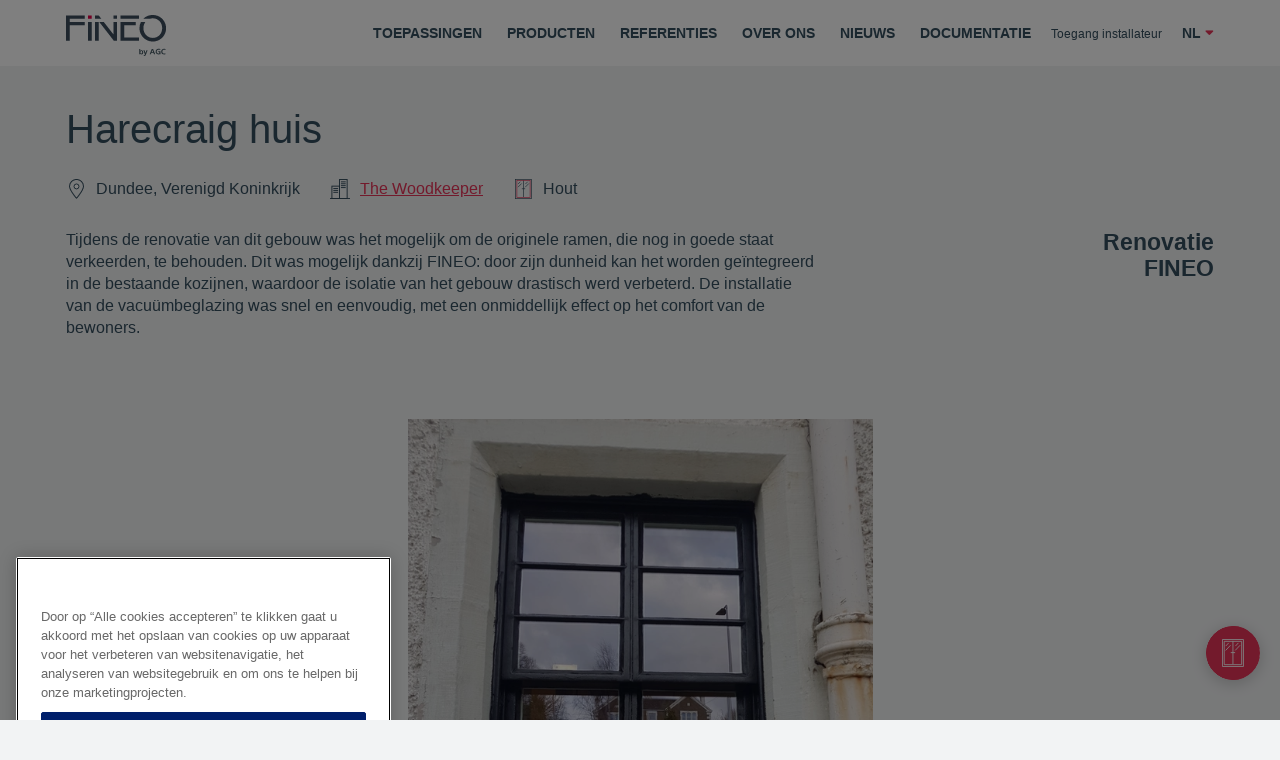

--- FILE ---
content_type: text/html; charset=UTF-8
request_url: https://www.fineoglass.eu/nl/onze-referenties/renovatie-harecraig-huis-dundee/
body_size: 6790
content:
<!DOCTYPE html>
<html lang="nl">

<head>
    <!-- Google Tag Manager -->
     <script>(function(w,d,s,l,i){w[l]=w[l]||[];w[l].push({'gtm.start':
        new Date().getTime(),event:'gtm.js'});var f=d.getElementsByTagName(s)[0],
        j=d.createElement(s),dl=l!='dataLayer'?'&l='+l:'';j.async=true;j.src=
        'https://www.googletagmanager.com/gtm.js?id='+i+dl;f.parentNode.insertBefore(j,f);
        })(window,document,'script','dataLayer','GTM-MN7LKKM');</script> 
    <!-- End Google Tag Manager -->

    <meta charset="UTF-8" />
    <meta name="viewport" content="width=device-width, initial-scale=1" />

    <meta name="robots" content="index, follow, max-image-preview:large, max-snippet:-1, max-video-preview:-1">
<link rel="alternate" hreflang="nl" href="https://www.fineoglass.eu/nl/onze-referenties/renovatie-harecraig-huis-dundee/">
<link rel="alternate" hreflang="en" href="https://www.fineoglass.eu/our-references/renovation-glazing-harecraig-house-dundee/">
<link rel="alternate" hreflang="fr" href="https://www.fineoglass.eu/fr/nos-references/renovation-vitrages-maison-harecraig-dundee/">
<link rel="alternate" hreflang="de" href="https://www.fineoglass.eu/de/referenzobjekte/renovierung-verglasung-harecraig-haus-dundee/">

<link rel="alternate" href="https://www.fineoglass.eu/nl/onze-referenties/renovatie-harecraig-huis-dundee/" hreflang="x-default">

<link rel="canonical" href="https://www.fineoglass.eu/nl/onze-referenties/renovatie-harecraig-huis-dundee/" />

<title>Projecten: beglazing Renovatie in Dundee | FINEO by AGC</title>
<meta name="description" content="Ontdek hoe vacuüm isolerende beglazing FINEO werd geïntegreerd in dit Renovatieproject van ramen in Dundee" />

<meta property="og:locale" content="nl" />
<meta property="og:type" content="website" />
<meta property="og:title" content="Projecten: beglazing Renovatie in Dundee | FINEO by AGC" />
<meta property="og:description" content="Ontdek hoe vacuüm isolerende beglazing FINEO werd geïntegreerd in dit Renovatieproject van ramen in Dundee" />
<meta property="og:url" content="https://www.fineoglass.eu/nl/onze-referenties/renovatie-harecraig-huis-dundee/" />
<meta property="og:site_name" content="FINEO by AGC" />
<meta property="og:image" content="/storage/references/FINEO_VACUUM_GLASS_DUNDEE_2105_001.webp" />

    <link rel="profile" href="https://gmpg.org/xfn/11" />

    <link rel="apple-touch-icon" sizes="180x180" href="/storage/img/favicon/apple-touch-icon.png"/>
    <link rel="icon" type="image/png" sizes="32x32" href="/storage/img/favicon/favicon-32x32.png"/>
    <link rel="icon" type="image/png" sizes="16x16" href="/storage/img/favicon/favicon-16x16.png"/>
    
    <link rel="mask-icon" href="/storage/img/favicon/safari-pinned-tab.svg" color="#5bbad5"/>
    <link rel="shortcut icon" href="/storage/img/favicon/favicon.ico"/>
    <meta name="msapplication-TileColor" content="#ffffff"/>
    <meta name="msapplication-config" href="/storage/img/favicon/browserconfig.xml"/>
    <meta name="theme-color" content="#ffffff"/>
    <meta name="msapplication-config" href="/storage/img/favicon/browserconfig.xml" />
    <meta name="theme-color" content="#ffffff" />

    <script type="application/ld+json" class="yoast-schema-graph">{"@context":"https://schema.org","@graph":[{"@type":"Organization","@id":"https://www.fineoglass.eu/#organization","name":"FINEO Glass","url":"https://www.fineoglass.eu/","sameAs":[],"logo":{"@type":"ImageObject","@id":"https://www.fineoglass.eu/#logo","inLanguage":"en-US","url":"https://www.fineoglass.eu/wp-content/uploads/2021/04/fineo_range_logo.jpg","contentUrl":"https://www.fineoglass.eu/wp-content/uploads/2021/04/fineo_range_logo.jpg","width":1000,"height":1000,"caption":"FINEO Glass"},"image":{"@id":"https://www.fineoglass.eu/#logo"}},{"@type":"WebSite","@id":"https://www.fineoglass.eu/#website","url":"https://www.fineoglass.eu/","name":"FINEO by AGC","description":"","publisher":{"@id":"https://www.fineoglass.eu/#organization"},"potentialAction":[{"@type":"SearchAction","target":"https://www.fineoglass.eu/?s={search_term_string}","query-input":"required name=search_term_string"}],"inLanguage":"en-US"},{"@type":"WebPage","@id":"https://www.fineoglass.eu/our-references/#webpage","url":"https://www.fineoglass.eu/our-references/","name":"Our references | FINEO by AGC","isPartOf":{"@id":"https://www.fineoglass.eu/#website"},"datePublished":"2020-06-30T13:10:25+00:00","dateModified":"2021-09-22T17:03:30+00:00","description":"Discover FINEO's construction sites in Europe through their technical specificities and some photos and testimonials.","breadcrumb":{"@id":"https://www.fineoglass.eu/our-references/#breadcrumb"},"inLanguage":"en-US","potentialAction":[{"@type":"ReadAction","target":["https://www.fineoglass.eu/our-references/"]}]},{"@type":"BreadcrumbList","@id":"https://www.fineoglass.eu/our-references/#breadcrumb","itemListElement":[{"@type":"ListItem","position":1,"item":{"@type":"WebPage","@id":"https://www.fineoglass.eu/","url":"https://www.fineoglass.eu/","name":"Home"}},{"@type":"ListItem","position":2,"item":{"@type":"WebPage","@id":"https://www.fineoglass.eu/our-references/","url":"https://www.fineoglass.eu/our-references/","name":"Our references"}}]}]}</script>
    <!-- / Yoast SEO plugin. -->
    
    <link rel="dns-prefetch" href="//assets.juicer.io"/>
    <link rel="dns-prefetch" href="//cdn.jsdelivr.net"/>
    <link rel="dns-prefetch" href="//cdnjs.cloudflare.com"/>
    <link rel="dns-prefetch" href="//unpkg.com"/>
    <link rel="dns-prefetch" href="//maps.googleapis.com"/>
    <link href="https://fonts.gstatic.com/" crossorigin rel="preconnect"/>
    <link rel="stylesheet" id="formidable-css" href="/storage/style/formidableforms.css?ver=921247" type="text/css" media="all" />
    <link rel="stylesheet" id="juicerstyle-css" href="//assets.juicer.io/embed.css?ver=5.9.5" type="text/css" media="all" />
    <link rel="stylesheet" id="wp-block-library-css" href="/storage/style/style.min.css?ver=5.9.5" type="text/css" media="all" />
    
    <link rel="stylesheet" id="fineo-theme-css" href="/storage/style/style.css?ver=5.9.5" type="text/css" media="all"/>
    <link rel="stylesheet" id="fineo-style-css" href="/storage/style/assests/dist/css/style.css?ver=1649924524" type="text/css" media="all"/>
    <link rel="stylesheet" id="slick-css" href="https://cdn.jsdelivr.net/npm/slick-carousel@1.8.1/slick/slick.css?ver=5.9.5" type="text/css" media="all"/>

    <script type='text/javascript' src='/storage/js/jquery/jquery.min.js?ver=3.5.1' id='jquery-core-js'></script>
    <script type='text/javascript' src='//assets.juicer.io/embed-no-jquery.js?ver=5.7.1' id='juicerembed-js'></script>
    
    <script type='text/javascript' src='/storage/js/utm.js?ver=1620206836' id='wow-utm-js'></script>
    <script type='text/javascript' src='/storage/js/formidable.js?ver=1620206836' id='wow-formidable-js'></script>
    <script type='text/javascript' src='/storage/js/jquery/jquery.bind-first-0.2.3.min.js?ver=5.7.1' id='jquery-bind-first-js'></script>
    
    <script type='text/javascript' src='/storage/js/public.js?ver=9.1.1' id='pys-js'></script>
    <meta name="generator" content="WPML ver:4.4.9 stt:37,1,4,3;" />
    <meta name="framework" content="Redux 4.3.9" />
    <script type="text/javascript">document.documentElement.className += " js";</script>
    <style type="text/css" id="wp-custom-css">
        li#langSwitch ul {
            z-index: 10000;
        }
    </style>


    <link rel="stylesheet" type="text/css" href="https://www.fineoglass.eu/css/custom/references.css "/>
    
    </head>

<body class="page-template page-template-templates page-template-works page-template-templatesworks-php page page-id-2079 ">
    <!-- Google Tag Manager (noscript) -->
         <noscript><iframe src="https://www.googletagmanager.com/ns.html?id=GTM-MN7LKKM"
            height="0" width="0" style="display:none;visibility:hidden"></iframe></noscript> 
    <!-- End Google Tag Manager (noscript) -->

        <div class="floating-cta">
    <div class="floating-cta__btn">
        <svg xmlns="http://www.w3.org/2000/svg" width="25" height="30" viewbox="0 0 25 30">
            <g fill="none">
                <g stroke="#ffffff">
                    <path stroke="none" d="M0 0h24.857v30H0z"></path>
                    <path d="M.5.5h23.857v29H.5z"></path>
                </g>
                <path stroke="#ffffff" d="M12.429 2v25"></path>
                <g stroke="#ffffff">
                    <path stroke="none" d="M2 2h20.857v26H2z"></path>
                    <path d="M2.5 2.5h19.857v25H2.5z"></path>
                </g>
                <path stroke="#ffffff"
                      d="M4.181 7.594L7.655 4.12M15.24 7.594l3.474-3.474M4.109 12.263l5.559-5.559M14.977 12.263l5.559-5.559M9.929 14.571h5">
                </path>
            </g>
        </svg>
    </div>

    <a href="https://yourproject.fineoglass.eu/?lang=nl" class="btn btn--accent">
        <span>Offerte aanvragen</span>
    </a>
</div>
<nav class="navigation">
    <div class="wrapper container">
        <div class="top-bar">
            <div class="top-bar-left">
                <div class="logo">
                    <a href="/nl/">
                        <img src="/storage/img/logo-fineo-clever.svg" alt="Logo Fineo" />
                    </a>
                </div>
            </div>
            <button class="menu-toggle hamburger hamburger--spring" type="button" aria-controls="primary-menu"
                    aria-expanded="false">
          <span class="hamburger-box">
            <span class="hamburger-inner"></span>
          </span>
            </button>
            <div class="top-bar-right">
                <div class="secondary-menu">
                    <ul>
                        <li>
                            <a href="https://admin.fineoglass.eu/">Toegang installateur</a>
                        </li>
                        <li id="langSwitch" class="">
                            <a href="javascript:void(0);">nl <i class="fas fa-sort-down"></i></a>
                            <ul class="sub-menu">
                                                                    <li>
                                        <a href="https://www.fineoglass.eu/our-references/renovation-glazing-harecraig-house-dundee/" hreflang="en">EN</a>
                                    </li>
                                                                                                    <li>
                                        <a href="https://www.fineoglass.eu/fr/nos-references/renovation-vitrages-maison-harecraig-dundee/" hreflang="fr">FR</a>
                                    </li>
                                                                                                                                    <li>
                                        <a href="https://www.fineoglass.eu/de/referenzobjekte/renovierung-verglasung-harecraig-haus-dundee/" hreflang="de">DE</a>
                                    </li>
                                                            </ul>
                        </li>
                    </ul>
                </div>
                <div class="main-menu">
                    <ul id="menu-main-menu" class="menu">
                        

                        <li id="menu-item-1" class="menu-item menu-item-type-custom menu-item-object-custom menu-item-has-children menu-item-6774">
                            <a href="https://www.fineoglass.eu/nl/solutions/">Toepassingen</a>
                        </li>

                        <li id="menu-item-2" class="menu-item menu-item-type-post_type menu-item-object-page menu-item-17">
                            <a href="https://www.fineoglass.eu/nl/product/">Producten</a>
                        </li>

                        <li id="menu-item-3" class="menu-item menu-item-type-post_type menu-item-object-page menu-item-17">
                            <a href="https://www.fineoglass.eu/nl/onze-referenties/">Referenties</a>
                        </li>

                        <li id="menu-item-4" class="menu-item menu-item-type-post_type menu-item-object-page menu-item-4605">
                            <a href="https://www.fineoglass.eu/nl/over-agc/">Over ons</a>
                        </li>

                        <li id="menu-item-5" class="menu-item menu-item-type-post_type menu-item-object-page menu-item-4605">
                            <a href="https://www.fineoglass.eu/nl/blog/">Nieuws</a>
                        </li>

                        <li id="menu-item-5" class="menu-item menu-item-type-post_type menu-item-object-page menu-item-4605">
                            <a href="https://www.fineoglass.eu/nl/documenten/">Documentatie</a>
                        </li>

                        <li id="menu-item-6" class="cta menu-item menu-item-type-custom menu-item-object-custom menu-item-14">
                            <a href="https://yourproject.fineoglass.eu/?lang=nl" class="btn btn--small btn--accent"><span>Offerte aanvragen</span></a>
                        </li>
                    </ul>
                </div>
            </div>
        </div>
    </div>
</nav>

    <!-- wrapper -->
    <div id="page">
        <header>
        <h1 class="hero__title">Harecraig huis</h1>
</header>

<section class="table container section">
    <h1 class="hero__title">Harecraig huis</h1>
    <ul class="o-single-chantier__metas">
        <li class="o-single-chantier__meta o-single-chantier__meta--location" data-tooltips="Lokalisatie">Dundee, Verenigd Koninkrijk</li>

                                <li class="o-single-chantier__meta o-single-chantier__meta--company" data-tooltips="FINEO-gecertificeerd installateur">
                <a href="https://thewoodkeeper.co.uk" target="_blank" rel="noopener noreferrer">The Woodkeeper</a>
            </li>
                    
        <li class="o-single-chantier__meta o-single-chantier__meta--frame" data-tooltips="Type frame">Hout </li>
    </ul>

    <div class="ING">
        <div class="hero__description2">
            <p>Tijdens de renovatie van dit gebouw was het mogelijk om de originele ramen, die nog in goede staat verkeerden, te behouden.
Dit was mogelijk dankzij FINEO: door zijn dunheid kan het worden geïntegreerd in de bestaande kozijnen, waardoor de isolatie van het gebouw drastisch werd verbeterd. De installatie van de vacuümbeglazing was snel en eenvoudig, met een onmiddellijk effect op het comfort van de bewoners.</p>
        </div>

        <div class="ReferenceList">
            <h3>Renovatie</h3>
            <h3>FINEO</h3>
        </div>
    </div>
</section>
        <div class="container section">
        <div class="main-slide">

            <div class="slide-container">
                                    <img src="/storage/references/FINEO_VACUUM_GLASS_DUNDEE_2105_001.webp" alt="Image 1" class="slide-img">
                                    <img src="/storage/references/FINEO_VACUUM_GLASS_DUNDEE_2105_002.webp" alt="Image 2" class="slide-img">
                                    <img src="/storage/references/FINEO_VACUUM_GLASS_DUNDEE_2105_003.webp" alt="Image 3" class="slide-img">
                                    <img src="/storage/references/FINEO_VACUUM_GLASS_DUNDEE_2105_004.webp" alt="Image 4" class="slide-img">
                                    <img src="/storage/references/FINEO_VACUUM_GLASS_DUNDEE_2105_005.webp" alt="Image 5" class="slide-img">
                            </div>

            <div class="arrow-container">
                <div class="arrow arrow-left" onclick="changeSlide(slideIndex - 1)">
                <span class="arrow-icon" style="color: white;">&#60;</span>
                </div>
                <div class="arrow arrow-right" onclick="changeSlide(slideIndex + 1)">
                <span class="arrow-icon" style="color: white;">&#62;</span>
                </div>
            </div>
        </div>

        <div class="thumbnail-container">
            <div class="thumbnail-wrapper">
                                    <img src="/storage/references/FINEO_VACUUM_GLASS_DUNDEE_2105_001.webp" alt="Image 1" class="thumbnail" onclick="changeSlide(0)">
                                    <img src="/storage/references/FINEO_VACUUM_GLASS_DUNDEE_2105_002.webp" alt="Image 2" class="thumbnail" onclick="changeSlide(1)">
                                    <img src="/storage/references/FINEO_VACUUM_GLASS_DUNDEE_2105_003.webp" alt="Image 3" class="thumbnail" onclick="changeSlide(2)">
                                    <img src="/storage/references/FINEO_VACUUM_GLASS_DUNDEE_2105_004.webp" alt="Image 4" class="thumbnail" onclick="changeSlide(3)">
                                    <img src="/storage/references/FINEO_VACUUM_GLASS_DUNDEE_2105_005.webp" alt="Image 5" class="thumbnail" onclick="changeSlide(4)">
                            </div>
        </div>
        
    </div>


    <!-- <section class="table container section">

      <h1 class="hero__title">Quote</h1>
      <div class="quote-video">
        <div class="ING">
          <div class="hero__description">
            <p>
              Lorem ipsum dolor sit amet consectetur adipisicing elit. Ipsam
              quibusdam earum, consectetur hic expedita et cum in quia quasi
              asperiores a? Rerum doloribus ipsam impedit cupiditate quasi
              modi quos quas.
            </p>
            <p>
              Lorem ipsum dolor sit amet consectetur adipisicing elit. Ipsam
              quibusdam earum, consectetur hic expedita et cum in quia quasi
              asperiores a? Rerum doloribus ipsam impedit cupiditate quasi
              modi quos quas.
            </p>
          </div>
        </div>
        <div>
          <div class="video-player video-player--youtube">
            <div class="video-player__yt" data-youtube-id="p3SuFsV1cF0"><iframe frameborder="0" allowfullscreen="1"
                allow="accelerometer; autoplay; clipboard-write; encrypted-media; gyroscope; picture-in-picture; web-share"
                title="Fineo vacuum insulating glazing" width="640" height="360"
                src="https://www.youtube.com/embed/p3SuFsV1cF0?modestbranding=1&amp;enablejsapi=1&amp;origin=http%3A%2F%2F127.0.0.1%3A5500&amp;widgetid=1"
                id="widget2"></iframe></div>
            <div class="video-player__overlay">
              <div class="video-player__poster" style="
                    background-image: url('/src/img/fineo_glass_more_comfort-1920x1080.jpg');
                  "></div>
              <button class="video-player__play-pause" title="Play" aria-label="Play">
                <div></div>
                <svg class="video-player__loading" viewBox="0 0 24 24">
                  <path fill="currentColor"
                    d="M4 12a8 8 0 018-8V0C5.373 0 0 5.373 0 12h4zm2 5.291A7.962 7.962 0 014 12H0c0 3.042 1.135 5.824 3 7.938l3-2.647z">
                  </path>
                </svg>
              </button>
            </div>
          </div>
        </div>
      </div>
    </section> -->

<section class="container section">
    <div class="container">
        <header class="news-carousel__header">
            <h2 class="title-2" id="news-title">NIEUWS HOOGTEPUNT</h2>
        </header>
        <div style="display: flex;justify-content: center;">
            <a class="hero__cta btn btn--accent" href="/nl/blog/">
                <span>ONTDEK ONS NIEUWS</span>
            </a>
        </div>
    </div>
</section>

<section class="container section">
    <div class="container">
        <header class="news-carousel__header">
        <h2 class="title-2" id="news-title">OFFERTE AANVRAGEN</h2>
        </header>

        <p class="high_Performance">Wilt u uw projectideeën met FINEO delen?</p>
        <div style="display: flex;justify-content: center;">
            <a class="hero__cta btn btn--accent"  href="https://yourproject.fineoglass.eu/?lang=nl" >
                <span>Offerte Aanvragen</span>
            </a>
        </div>
    </div>
</section>

<section class="section applications">
    <div class="applications__items">
        <article class="applications__item application2 restoration">
            <div class="applications__header">
                <h2 class="title-2" id="news-title">ONTDEK ONZE TOEPASSINGEN </h2>
                <div style="display: flex; justify-content: center">
                    <a class="hero__cta btn btn--accent" href="/nl/solutions/"><span>Onze toepassingen</span></a>
                </div>
            </div>
        </article>

        <article class="applications__item application2 new-construction">
            <div class="applications__header">
                <h2 class="title-2" id="news-title">ONTDEK ONZE PRODUCTEN </h2>
                <div style="display: flex; justify-content: center">
                    <a class="hero__cta btn btn--accent" href="/nl/product/"><span>Onze producten </span></a>
                </div>
            </div>
        </article>
    </div>
</section>
        <!-- end wrapper -->
    </div>

    <footer class="footer">
    <div class="row primary">
        <div class="column about">
            <div class="logo">
                <img src="/storage/img/logo-fineo-white.svg" alt="Logo Fineo" class="footerlogo" />
            </div>
            <p class="footerParagraphe">
                Vacuum beglazing
            </p>
        </div>

        <div class="footerMenu">
            <div class="title">
                <span class="footerTitle">Sitemap</span>
            </div>
            <nav>
                <ul id="menu-menu-footer" class="menu">
                    <li id="menu-item-10" class="menu-item menu-item-type-post_type menu-item-object-page menu-item-34">
                        <a href="/nl/">Home</a>
                    </li>
                    <li id="menu-item-11" class="menu-item menu-item-type-post_type menu-item-object-page menu-item-403">
                        <a href="https://www.fineoglass.eu/nl/solutions/">Toepassingen</a>
                    </li>
                    <li id="menu-item-12"
                        class="menu-item menu-item-type-post_type menu-item-object-page menu-item-privacy-policy menu-item-873">
                        <a href="https://www.fineoglass.eu/nl/product/">Producten</a>
                    </li>
                    <li id="menu-item-13"
                        class="menu-item menu-item-type-post_type menu-item-object-page menu-item-privacy-policy menu-item-873">
                        <a href="https://www.fineoglass.eu/nl/onze-referenties/">Referenties</a>
                    </li>
                    <li id="menu-item-14"
                        class="menu-item menu-item-type-post_type menu-item-object-page menu-item-privacy-policy menu-item-873">
                        <a href="https://www.fineoglass.eu/nl/over-agc/">Over ons</a>
                    </li>
                    <li id="menu-item-15"
                        class="menu-item menu-item-type-post_type menu-item-object-page menu-item-privacy-policy menu-item-873">
                        
                        <a href="https://www.fineoglass.eu/nl/blog/">Nieuws</a>
                    </li>
                    <li id="menu-item-16"
                        class="menu-item menu-item-type-post_type menu-item-object-page menu-item-privacy-policy menu-item-873">
                        <a href="https://yourproject.fineoglass.eu/?lang=nl">Offerte aanvragen</a>
                    </li>
                </ul>
            </nav>
        </div>

        <div class="footerMenu">
            <div class="title">
                <span class="footerTitle">Andere toegangen</span>
            </div>
            <nav>
                <ul id="menu-menu-footer" class="menu">
                    <li id="menu-item-17" class="menu-item menu-item-type-post_type menu-item-object-page menu-item-34">
                        <a href="/nl/contact/">Neem contact op met</a>
                    </li>
                    <li id="menu-item-18" class="menu-item menu-item-type-post_type menu-item-object-page menu-item-403">
                        <a href="https://admin.fineoglass.eu/">Toegang installateur</a>
                    </li>
                    <li id="menu-item-19"
                        class="menu-item menu-item-type-post_type menu-item-object-page menu-item-privacy-policy menu-item-873">
                        <a href="https://www.fineoglass.eu/nl/documenten/">Documentatie</a>
                    </li>
                    <li id="menu-item-20" class="menu-item menu-item-type-post_type menu-item-object-page menu-item-privacy-policy menu-item-873">
                        <a href="https://www.fineoglass.eu/nl/faq/">FAQ</a>
                    </li>
                    <!-- <li id="menu-item-21"
                        class="menu-item menu-item-type-post_type menu-item-object-page menu-item-privacy-policy menu-item-873">
                        <a href="">Professionals page</a>
                      </li> -->
                </ul>
            </nav>
        </div>

        <div class="column subscribe">
            <div class="title">
                <span class="footerTitle">Volg ons</span>
            </div>
            <div class="newsletter" style="display: none;">
                <input type="email" placeholder="Email" class="email" />
                <button class="btn btn--accent btn--small">Envoyer</button>
            </div>
            <div class="resauxSociaux">
                <a href="https://www.facebook.com/people/Fineo/100063927377018/" style="font-size: 2rem" target="_blank" rel="noopener">
                    <i class="fab fa-facebook"></i>
                </a>
                <a href="https://www.linkedin.com/showcase/fineo-by-agc" style="font-size: 2rem" target="_blank"
                   rel="noopener">
                    <i class="fab fa-linkedin"></i>
                </a>
                <a href="https://www.instagram.com/fineobyagc/" style="font-size: 2rem" target="_blank" rel="noopener">
                    <i class="fab fa-instagram"></i>
                </a>
            </div>
        </div>
    </div>
    <div class="copyright">
        <p style="color: white">
            <a href="https://www.fineoglass.eu/nl/juridische-kennisgeving#privacy">Privacybeleid </a> | <a href="https://www.fineoglass.eu/nl/juridische-kennisgeving/" aria-current="page">Wettelijke bepalingen</a> | <a href="https://www.fineoglass.eu/nl/Gebruik-van-cookies/" aria-current="page">Gebruik van cookies</a> | &copy; FINEO 2023
        </p>
        <p style="color: white">Powered by <a href="https://www.clevermint.be/en/" target="_blank" rel="nofollow" style="text-decoration:underline;">Clevermint</a> for AGC</p>
    </div>
</footer>

    <!--googleoff: all-->
    
    

    <!--googleon: all-->
    <script>
        var referrer = sessionStorage.utm;
    </script>
    <script src="https://code.jquery.com/jquery-3.6.0.min.js"></script>
    
    
    <script type="text/javascript" src="/storage/js/skip-link-focus-fix.js?ver=20151215" id="fineo-skip-link-focus-fix-js"></script>
    <script type="text/javascript" src="https://cdn.jsdelivr.net/npm/jquery@3.3/dist/jquery.min.js?ver=5.9.5" id="custom-jquery-js"></script>
    <script type="text/javascript" src="https://cdnjs.cloudflare.com/ajax/libs/gsap/3.6.1/gsap.min.js?ver=5.9.5" id="gsap-js"></script>
    <script type="text/javascript" src="https://cdnjs.cloudflare.com/ajax/libs/gsap/3.6.1/ScrollTrigger.min.js?ver=5.9.5" id="gsap-scroll-trigger-js"></script>
    <script type="text/javascript" src="https://unpkg.com/@lottiefiles/lottie-player@latest/dist/lottie-player.js?ver=5.9.5" id="fineo_lottie-js"></script>
    <script type="text/javascript" id="fineo_loader-js-extra">
        /* <![CDATA[ */
        var fineo_setting = {
            template_directory:
                "../src",
        };
        /* ]]> */
    </script>
    <script type="text/javascript" src="/storage/js/loader.js?ver=5.9.5" id="fineo_loader-js"></script>
    <script type="text/javascript" src="https://cdn.jsdelivr.net/npm/slick-carousel@1.8.1/slick/slick.min.js?ver=5.9.5" id="slick-js"></script>
    <script type="text/javascript" src="/storage/js/main.js?ver=1649924525" id="main-js"></script>
    <script type="text/javascript" id="fineo_image_viewer-js-extra">
        /* <![CDATA[ */
        var fineo_setting = {
            ajax_url:
                "/storage/admin-ajax.php" ,
        };
        /* ]]> */
    </script>
    <script type="text/javascript" src="/storage/js/imageViewer.js?ver=5.9.5" id="fineo_image_viewer-js"></script>
    <script type="text/javascript" src="/storage/js/scroll.js?ver=1649924326" id="scroll-js"></script>
    <script type="text/javascript" src="/storage/js/jquery/sticky.min.js?ver=1649924527" id="sticky-js"></script>
    <script type="text/javascript" src="/storage/js/jquery/jquery-ui.min.js?ver=1649924527" id="custom-jquery-ui-js"></script>
    <script type="text/javascript" src="/storage/js/initAccordeon.js?ver=1649924325" id="initAccordeon-js"></script>
    <script type="text/javascript" src="/storage/js/onglets.js?ver=1649924326" id="onglets-js"></script>
    <script type="text/javascript" src="/storage/js/initSlick.js?ver=1649924325" id="initSlick-js"></script>
    

    <script>
    function toggleVideo() {
        var videoPlayer = document.getElementById('videoPlayer');
        var playButton = document.getElementById('playButton')
        if (videoPlayer.paused) {
            videoPlayer.play();
            playButton.style.display = 'none';
        } else {
            videoPlayer.pause();
            playButton.style.display = 'block';
        }
    }
</script>
</body>
</html>


--- FILE ---
content_type: text/css
request_url: https://www.fineoglass.eu/storage/style/formidableforms.css?ver=921247
body_size: 20312
content:
/* WARNING: Any changes made to this file will be lost when your Formidable settings are updated */
.with_frm_style {
    --form-width: 100%;
    --form-align: left;
    --direction: ltr;
    --fieldset: 0px;
    --fieldset-color: #000000;
    --fieldset-padding: 0 0 15px 0;
    --fieldset-bg-color: transparent;
    --title-size: 20px;
    --title-color: #444444;
    --title-margin-top: 10px;
    --title-margin-bottom: 10px;
    --form-desc-size: 14px;
    --form-desc-color: #666666;
    --form-desc-margin-top: 10px;
    --form-desc-margin-bottom: 25px;
    --form-desc-padding: 0;
    --font: "Lucida Grande", "Lucida Sans Unicode", Tahoma, sans-serif;
    --font-size: 14px;
    --label-color: #444444;
    --weight: bold;
    --position: none;
    --align: left;
    --width: 150px;
    --required-color: #B94A48;
    --required-weight: bold;
    --label-padding: 0 0 3px 0;
    --description-font-size: 12px;
    --description-color: #666666;
    --description-weight: normal;
    --description-style: normal;
    --description-align: left;
    --description-margin: 0;
    --field-font-size: 14px;
    --field-height: 32px;
    --line-height: 32px;
    --field-width: 100%;
    --auto-width: 100%;
    --field-pad: 6px 10px;
    --field-margin: 20px;
    --field-weight: normal;
    --text-color: #555555;
    --border-color: #cccccc;
    --field-border-width: 1px;
    --field-border-style: solid;
    --bg-color: #ffffff;
    --bg-color-active: #ffffff;
    --border-color-active: #66afe9;
    --text-color-error: #444444;
    --bg-color-error: #ffffff;
    --border-color-error: #B94A48;
    --border-width-error: 1px;
    --border-style-error: solid;
    --bg-color-disabled: #ffffff;
    --border-color-disabled: #E5E5E5;
    --text-color-disabled: #A1A1A1;
    --radio-align: block;
    --check-align: block;
    --check-font-size: 13px;
    --check-label-color: #444444;
    --check-weight: normal;
    --section-font-size: 18px;
    --section-color: #444444;
    --section-weight: bold;
    --section-pad: 15px 0 3px 0;
    --section-mar-top: 15px;
    --section-mar-bottom: 12px;
    --section-bg-color: transparent;
    --section-border-color: #e8e8e8;
    --section-border-width: 2px;
    --section-border-style: solid;
    --section-border-loc: -top;
    --collapse-pos: after;
    --repeat-icon-color: #ffffff;
    --submit-font-size: 14px;
    --submit-width: auto;
    --submit-height: auto;
    --submit-bg-color: #ffffff;
    --submit-border-color: #cccccc;
    --submit-border-width: 1px;
    --submit-text-color: #444444;
    --submit-weight: normal;
    --submit-border-radius: 4px;
    --submit-margin: 10px;
    --submit-padding: 6px 11px;
    --submit-shadow-color: #eeeeee;
    --submit-hover-bg-color: #efefef;
    --submit-hover-color: #444444;
    --submit-hover-border-color: #cccccc;
    --submit-active-bg-color: #efefef;
    --submit-active-color: #444444;
    --submit-active-border-color: #cccccc;
    --border-radius: 4px;
    --error-bg: #F2DEDE;
    --error-border: #EBCCD1;
    --error-text: #B94A48;
    --error-font-size: 14px;
    --success-bg-color: #DFF0D8;
    --success-border-color: #D6E9C6;
    --success-text-color: #468847;
    --success-font-size: 14px;
    --progress-bg-color: #dddddd;
    --progress-active-color: #ffffff;
    --progress-active-bg-color: #008ec2;
    --progress-color: #ffffff;
    --progress-border-color: #dfdfdf;
    --progress-border-size: 2px;
    --progress-size: 30px;
    --toggle-font-size: 14px;
    --toggle-on-color: #008ec2;
    --toggle-off-color: #dddddd;
    --slider-font-size: 24px;
    --slider-color: #008ec2;
    --slider-bar-color: #008ec2;
    --date-head-bg-color: #008ec2;
    --date-head-color: #ffffff;
    --date-band-color: #005c90;
    --bg-image-opacity: 100%;
    --box-shadow: 0 1px 1px rgba(0, 0, 0, 0.075) inset;
}

.frm_hidden,
.frm_add_form_row.frm_hidden,
.frm_remove_form_row.frm_hidden,
.with_frm_style .frm_button.frm_hidden {
    display: none;
}

.with_frm_style,
.with_frm_style form,
.with_frm_style .frm-show-form div.frm_description p {
    text-align: left;
    text-align: var(--form-align);
}

input:-webkit-autofill {
    -webkit-box-shadow: 0 0 0 30px white inset;
}

.with_frm_style .frm-show-form div.frm_description p {
    font-size: 14px;
    font-size: var(--form-desc-size);
    color: #666666;
    color: var(--form-desc-color);
    margin-top: 10px;
    margin-top: var(--form-desc-margin-top);
    margin-bottom: 25px;
    margin-bottom: var(--form-desc-margin-bottom);
    padding: 0;
    padding: var(--form-desc-padding);
}

form input.frm_verify {
    position: absolute;
    left: -3000px;
}

.with_frm_style fieldset {
    min-width: 0;
    display: block;
}

.with_frm_style fieldset fieldset {
    border: none;
    margin: 0;
    padding: 0;
    background-color: transparent;
}

.with_frm_style .frm_form_fields>fieldset {
    border-width: 0px;
    border-width: var(--fieldset);
    border-style: solid;
    border-color: #000000;
    border-color: var(--fieldset-color);
    margin: 0;
    padding: 0 0 15px 0;
    padding: var(--fieldset-padding);
    background-color: transparent;
    background-color: var(--fieldset-bg-color);
    font-family: var(--font);
}

legend.frm_hidden {
    display: none !important;
}

.with_frm_style .frm_form_fields {
    opacity: 1;
    transition: opacity 0.1s linear;
}

.with_frm_style .frm_doing_ajax {
    opacity: .5;
}

.frm_transparent {
    color: transparent;
}

.with_frm_style legend+h3,
.with_frm_style h3.frm_form_title {
    font-size: 20px;
    font-size: var(--title-size);
    color: #444444;
    color: var(--title-color);
    font-family: "Lucida Grande", "Lucida Sans Unicode", Tahoma, sans-serif;
    font-family: var(--font);
    margin-top: 10px;
    margin-top: var(--title-margin-top);
    margin-bottom: 10px;
    margin-bottom: var(--title-margin-bottom);
}

.with_frm_style .frm_form_field.frm_html_container,
.with_frm_style .frm_form_field .frm_show_it {
    font-family: "Lucida Grande", "Lucida Sans Unicode", Tahoma, sans-serif;
    font-family: var(--font);
    color: #666666;
    color: var(--form-desc-color);
}

.with_frm_style .frm_form_field.frm_html_container {
    font-size: 14px;
    font-size: var(--form-desc-size);
}

.with_frm_style .frm_form_field .frm_show_it {
    font-size: 14px;
    font-size: var(--field-font-size);
    font-weight: normal;
    font-weight: var(--field-weight);
}

.with_frm_style .frm_required {
    color: #B94A48;
    color: var(--required-color);
    font-weight: bold;
    font-weight: var(--required-weight);
}

.with_frm_style input[type=text],
.with_frm_style input[type=password],
.with_frm_style input[type=email],
.with_frm_style input[type=number],
.with_frm_style input[type=url],
.with_frm_style input[type=tel],
.with_frm_style input[type=search],
.with_frm_style select,
.with_frm_style textarea,
.with_frm_style .frm-card-element.StripeElement,
.with_frm_style .chosen-container {
    font-family: var(--font);
    font-size: 14px;
    font-size: var(--field-font-size);
    margin-bottom: 0;
}

.with_frm_style textarea {
    vertical-align: top;
    height: auto;
}

.with_frm_style input[type=text],
.with_frm_style input[type=password],
.with_frm_style input[type=email],
.with_frm_style input[type=number],
.with_frm_style input[type=url],
.with_frm_style input[type=tel],
.with_frm_style input[type=phone],
.with_frm_style input[type=search],
.with_frm_style select,
.with_frm_style textarea,
.frm_form_fields_style,
.with_frm_style .frm_scroll_box .frm_opt_container,
.frm_form_fields_active_style,
.frm_form_fields_error_style,
.with_frm_style .frm-card-element.StripeElement,
.with_frm_style .chosen-container-multi .chosen-choices,
.with_frm_style .chosen-container-single .chosen-single {
    color: #555555;
    color: var(--text-color);
    background-color: #ffffff;
    background-color: var(--bg-color);
    border-color: #cccccc;
    border-color: var(--border-color);
    border-width: 1px;
    border-width: var(--field-border-width);
    border-style: solid;
    border-style: var(--field-border-style);
    -moz-border-radius: 4px;
    -webkit-border-radius: 4px;
    border-radius: 4px;
    border-radius: var(--border-radius);
    width: 100%;
    width: var(--field-width);
    max-width: 100%;
    font-size: 14px;
    font-size: var(--field-font-size);
    padding: 6px 10px;
    padding: var(--field-pad);
    -webkit-box-sizing: border-box;
    -moz-box-sizing: border-box;
    box-sizing: border-box;
    outline: none;
    font-weight: normal;
    font-weight: var(--field-weight);
    box-shadow: var(--box-shadow);
}

.with_frm_style input[type=radio],
.with_frm_style input[type=checkbox] {
    border-color: #cccccc;
    border-color: var(--border-color);
    box-shadow: var(--box-shadow);
    float: none;
}

.with_frm_style input[type=radio]:after,
.with_frm_style input[type=checkbox]:after {
    display: none;
}

.with_frm_style input[type=text],
.with_frm_style input[type=password],
.with_frm_style input[type=email],
.with_frm_style input[type=number],
.with_frm_style input[type=url],
.with_frm_style input[type=tel],
.with_frm_style input[type=file],
.with_frm_style input[type=search],
.with_frm_style select,
.with_frm_style .frm-card-element.StripeElement {
    height: 32px;
    height: var(--field-height);
    line-height: 1.3;
}

.with_frm_style select[multiple=multiple] {
    height: auto;
}

.input[type=file].frm_transparent:focus,
.with_frm_style input[type=file] {
    background-color: transparent;
    border: none;
    outline: none;
    box-shadow: none;
}

.with_frm_style input[type=file] {
    color: #555555;
    color: var(--text-color);
    padding: 0px;
    font-family: var(--font);
    font-size: 14px;
    font-size: var(--field-font-size);
    display: initial;
}

.with_frm_style input[type=file].frm_transparent {
    color: transparent;
}

.with_frm_style .wp-editor-wrap {
    width: 100%;
    width: var(--field-width);
    max-width: 100%;
}

.with_frm_style .wp-editor-container textarea {
    border: none;
}

.with_frm_style .mceIframeContainer {
    background-color: #ffffff;
    background-color: var(--bg-color);
}

.with_frm_style select {
    width: 100%;
    width: var(--auto-width);
    max-width: 100%;
}

.with_frm_style input[disabled],
.with_frm_style select[disabled],
.with_frm_style textarea[disabled],
.with_frm_style input[readonly],
.with_frm_style select[readonly],
.with_frm_style textarea[readonly] {
    background-color: #ffffff;
    background-color: var(--bg-color-disabled);
    color: #A1A1A1;
    color: var(--text-color-disabled);
    border-color: #E5E5E5;
    border-color: var(--border-color-disabled);
}

.frm_preview_page:before {
    content: normal !important;
}

.frm_preview_page {
    padding: 25px;
}

.with_frm_style .frm_primary_label {
    max-width: 100%;
    font-family: "Lucida Grande", "Lucida Sans Unicode", Tahoma, sans-serif;
    font-family: var(--font);
    font-size: 14px;
    font-size: var(--font-size);
    color: #444444;
    color: var(--label-color);
    font-weight: bold;
    font-weight: var(--weight);
    text-align: left;
    text-align: var(--align);
    padding: 0 0 3px 0;
    padding: var(--label-padding);
    margin: 0;
    width: auto;
    display: block;
}

.with_frm_style .frm_top_container .frm_primary_label,
.with_frm_style .frm_hidden_container .frm_primary_label,
.with_frm_style .frm_pos_top {
    display: block;
    float: none;
    width: auto;
}

.with_frm_style .frm_inline_container .frm_primary_label {
    margin-right: 10px;
}

.with_frm_style .frm_right_container .frm_primary_label,
.with_frm_style .frm_pos_right {
    display: inline;
    float: right;
    margin-left: 10px;
}

.with_frm_style .frm_pos_center {
    text-align: center;
}

.with_frm_style .frm_none_container .frm_primary_label,
.with_frm_style .frm_pos_none,
.frm_pos_none,
.frm_none_container .frm_primary_label {
    display: none;
}

.with_frm_style .frm_section_heading.frm_hide_section {
    margin-top: 0 !important;
}

.with_frm_style .frm_hidden_container .frm_primary_label,
.with_frm_style .frm_pos_hidden,
.frm_hidden_container .frm_primary_label {
    visibility: hidden;
    white-space: nowrap;
}

.frm_visible {
    opacity: 1;
}

.with_frm_style .frm_inside_container {
    position: relative;
    padding-top: 27px;
    padding-top: calc(0.85 * var(--field-height));
}

.with_frm_style .frm_inside_container>input,
.with_frm_style .frm_inside_container>select,
.with_frm_style .frm_inside_container>textarea {
    display: block;
}

.with_frm_style .frm_inside_container>input::-moz-placeholder,
.with_frm_style .frm_inside_container>textarea::-moz-placeholder {
    opacity: 0 !important;
    transition: opacity 0.3s ease-in;
}

.with_frm_style .frm_inside_container>input:-ms-input-placeholder,
.with_frm_style .frm_inside_container>textarea:-ms-input-placeholder {
    opacity: 0;
    transition: opacity 0.3s ease-in;
}

.with_frm_style .frm_inside_container>input::placeholder,
.with_frm_style .frm_inside_container>textarea::placeholder {
    opacity: 0;
    transition: opacity 0.3s ease-in;
}

.with_frm_style .frm_inside_container>label {
    transition: all 0.3s ease-in;
    position: absolute;
    top: 28px;
    top: calc(1px + 0.85 * var(--field-height));
    left: 3px;
    width: 100%;
    line-height: 1.3;
    text-overflow: ellipsis;
    overflow: hidden;
    white-space: nowrap;
    padding: 6px 10px;
    padding: var(--field-pad);
    font-size: 14px;
    font-size: var(--field-font-size);
    font-weight: normal;
    font-weight: var(--field-weight);
    -ms-pointer-events: none;
    pointer-events: none;
}

.with_frm_style.frm_style_lines-no-boxes .frm_inside_container>label {
    line-height: 1;
}

.with_frm_style .frm_inside_container.frm_label_float_top>label {
    top: 0;
    left: 0;
    font-size: 12px;
    font-size: calc(0.85 * var(--field-font-size));
}

.with_frm_style .frm_inside_container.frm_label_float_top>input::-moz-placeholder,
.with_frm_style .frm_inside_container.frm_label_float_top>textarea::-moz-placeholder {
    opacity: 1 !important;
    transition: opacity 0.3s ease-in;
}

.with_frm_style .frm_inside_container.frm_label_float_top>input:-ms-input-placeholder,
.with_frm_style .frm_inside_container.frm_label_float_top>textarea:-ms-input-placeholder {
    opacity: 1;
    transition: opacity 0.3s ease-in;
}

.with_frm_style .frm_inside_container.frm_label_float_top>input::placeholder,
.with_frm_style .frm_inside_container.frm_label_float_top>textarea::placeholder {
    opacity: 1;
    transition: opacity 0.3s ease-in;
}

.with_frm_style .frm_description {
    clear: both;
}

.with_frm_style input[type=number][readonly] {
    -moz-appearance: textfield;
}

.with_frm_style select[multiple="multiple"] {
    height: auto;
    line-height: normal;
}

.with_frm_style .frm_catlevel_2,
.with_frm_style .frm_catlevel_3,
.with_frm_style .frm_catlevel_4,
.with_frm_style .frm_catlevel_5 {
    margin-left: 18px;
}

.with_frm_style .wp-editor-container {
    border: 1px solid #e5e5e5;
}

.with_frm_style .quicktags-toolbar input {
    font-size: 12px !important;
}

.with_frm_style .wp-editor-container textarea {
    border: none;
}

.with_frm_style .auto_width #loginform input,
.with_frm_style .auto_width input,
.with_frm_style input.auto_width,
.with_frm_style select.auto_width,
.with_frm_style textarea.auto_width {
    width: auto;
}

.with_frm_style .frm_repeat_buttons {
    white-space: nowrap;
}

.with_frm_style .frm_button {
    text-decoration: none !important;
    ;
    border: 1px solid #eee;
    display: inline-block;
    padding: 6px 11px;
    padding: var(--submit-padding);
    -moz-border-radius: 4px;
    -webkit-border-radius: 4px;
    border-radius: 4px;
    border-radius: var(--border-radius);
    font-size: 14px;
    font-size: var(--submit-font-size);
    font-family: "Lucida Grande", "Lucida Sans Unicode", Tahoma, sans-serif;
    font-family: var(--font);
    font-weight: normal;
    font-weight: var(--submit-weight);
    color: #444444;
    color: var(--submit-text-color);
    background: #ffffff;
    background: var(--submit-bg-color);
    border-width: 1px;
    border-width: var(--submit-border-width);
    border-color: #cccccc;
    border-color: var(--submit-border-color);
    height: auto;
    height: var(--submit-height);
}

.with_frm_style .frm_button.frm_inverse {
    color: var(--submit-bg-color);
    background: var(--submit-text-color);
}

.with_frm_style .frm_submit {
    clear: both;
}

.frm_inline_form .frm_form_field,
.frm_inline_form .frm_submit {
    grid-column: span 1 / span 1;
}

.frm_inline_form .frm_submit {
    margin: 0;
}

.frm_submit.frm_inline_submit input[type=submit],
.frm_submit.frm_inline_submit button,
.frm_inline_form .frm_submit input[type=submit],
.frm_inline_form .frm_submit button {
    margin-top: 0;
}

.with_frm_style.frm_center_submit .frm_submit {
    text-align: center;
}

.with_frm_style .frm_inline_success .frm_submit {
    display: flex;
    flex-direction: row;
    align-items: center;
    margin: 0;
}

.with_frm_style .frm_inline_success .frm_submit .frm_message {
    flex: 1;
    margin: 0;
    padding-left: 10px;
}

.with_frm_style .frm_inline_success.frm_alignright_success .frm_submit .frm_message {
    text-align: right;
}

.with_frm_style.frm_center_submit .frm_submit input[type=submit],
.with_frm_style.frm_center_submit .frm_submit input[type=button],
.with_frm_style.frm_center_submit .frm_submit button {
    margin-bottom: 8px !important;
}

.with_frm_style .frm-edit-page-btn,
.with_frm_style .frm_submit input[type=submit],
.with_frm_style .frm_submit input[type=button],
.with_frm_style .frm_submit button {
    -webkit-appearance: none;
    cursor: pointer;
}

.with_frm_style.frm_center_submit .frm_submit .frm_ajax_loading {
    display: block;
    margin: 0 auto;
}

.with_frm_style .frm_loading_prev .frm_ajax_loading,
.with_frm_style .frm_loading_form .frm_ajax_loading {
    visibility: visible !important;
}

.with_frm_style .frm_loading_prev .frm_prev_page,
.with_frm_style .frm_loading_form .frm_button_submit {
    position: relative;
    opacity: .8;
    color: transparent !important;
    text-shadow: none !important;
}

.with_frm_style .frm_loading_prev .frm_prev_page:hover,
.with_frm_style .frm_loading_prev .frm_prev_page:active,
.with_frm_style .frm_loading_prev .frm_prev_page:focus,
.with_frm_style .frm_loading_form .frm_button_submit:hover,
.with_frm_style .frm_loading_form .frm_button_submit:active,
.with_frm_style .frm_loading_form .frm_button_submit:focus {
    cursor: not-allowed;
    color: transparent;
    outline: none !important;
    box-shadow: none;
}

.with_frm_style .frm_loading_prev .frm_prev_page::before,
.with_frm_style .frm_loading_form .frm_button_submit:before {
    content: '';
    display: inline-block;
    position: absolute;
    background: transparent;
    border: 1px solid #fff;
    border-top-color: transparent;
    border-left-color: transparent;
    border-radius: 50%;
    box-sizing: border-box;
    top: 50%;
    left: 50%;
    margin-top: -10px;
    margin-left: -10px;
    width: 20px;
    height: 20px;
    -webkit-animation: spin 2s linear infinite;
    -moz-animation: spin 2s linear infinite;
    -o-animation: spin 2s linear infinite;
    animation: spin 2s linear infinite;
}

.frm_style_formidable-style.with_frm_style {}

.frm_forms.frm_style_formidable-style.with_frm_style {
    max-width: 100%;
    direction: ltr;
}

.frm_style_formidable-style.with_frm_style .frm_icon_font {
    color: #444444;
}

.frm_style_formidable-style.with_frm_style .frm_icon_font.frm_minus_icon:before {
    content: "\e600";
}

.frm_style_formidable-style.with_frm_style .frm_icon_font.frm_plus_icon:before {
    content: "\e602";
}

.frm_style_formidable-style.with_frm_style .frm_icon_font.frm_minus_icon:before,
.frm_style_formidable-style.with_frm_style .frm_icon_font.frm_plus_icon:before {
    color: #444444;
    vertical-align: middle;
}

.frm_style_formidable-style.with_frm_style .frm_trigger.active .frm_icon_font.frm_arrow_icon:before {
    content: "\e62d";
    color: #444444;
}

.frm_style_formidable-style.with_frm_style .frm_trigger .frm_icon_font.frm_arrow_icon:before {
    content: "\e62a";
    color: #444444;
}

.frm_style_formidable-style.with_frm_style .form-field {
    margin-bottom: 20px;
}

.frm_style_formidable-style.with_frm_style .form-field.frm_section_heading {
    margin-bottom: 0;
}

.frm_style_formidable-style.with_frm_style p.description,
.frm_style_formidable-style.with_frm_style div.description,
.frm_style_formidable-style.with_frm_style div.frm_description,
.frm_style_formidable-style.with_frm_style .frm-show-form>div.frm_description,
.frm_style_formidable-style.with_frm_style .frm_error {
    padding: 0;
    font-family: "Lucida Grande", "Lucida Sans Unicode", Tahoma, sans-serif;
    font-size: 12px;
    color: #666666;
    font-weight: normal;
    text-align: left;
    font-style: normal;
    max-width: 100%;
}

.frm_style_formidable-style.with_frm_style .frm_form_field.frm_left_container {
    grid-template-columns: 150px auto;
}

.frm_style_formidable-style.with_frm_style .frm_form_field.frm_right_container {
    grid-template-columns: auto 150px;
}

.frm_form_field.frm_right_container {
    grid-template-columns: auto 25%;
}

.frm_style_formidable-style.with_frm_style .frm_inline_container.frm_dynamic_select_container .frm_data_container,
.frm_style_formidable-style.with_frm_style .frm_inline_container.frm_dynamic_select_container .frm_opt_container {
    display: inline;
}

.frm_style_formidable-style.with_frm_style .frm_pos_right {
    display: inline;
    width: 150px;
}

.frm_style_formidable-style.with_frm_style .frm_none_container .frm_primary_label,
.frm_style_formidable-style.with_frm_style .frm_pos_none {
    display: none;
}

.frm_style_formidable-style.with_frm_style .frm_scale label {
    font-weight: normal;
    font-family: "Lucida Grande", "Lucida Sans Unicode", Tahoma, sans-serif;
    font-size: 13px;
    color: #444444;
}

.frm_style_formidable-style.with_frm_style input::placeholder,
.frm_style_formidable-style.with_frm_style textarea::placeholder {
    color: #A1A1A1;
}

.frm_style_formidable-style.with_frm_style input::-webkit-input-placeholder,
.frm_style_formidable-style.with_frm_style textarea::-webkit-input-placeholder {
    color: #A1A1A1;
}

.frm_style_formidable-style.with_frm_style input::-moz-placeholder,
.frm_style_formidable-style.with_frm_style textarea::-moz-placeholder {
    color: #A1A1A1;
    opacity: 1;
}

.frm_style_formidable-style.with_frm_style input:-ms-input-placeholder,
frm_style_formidable-style.with_frm_style textarea:-ms-input-placeholder {
    color: #A1A1A1;
}

.frm_style_formidable-style.with_frm_style input:-moz-placeholder,
.frm_style_formidable-style.with_frm_style textarea:-moz-placeholder {
    color: #A1A1A1;
}

.frm_style_formidable-style.with_frm_style .frm_default,
.frm_style_formidable-style.with_frm_style input.frm_default,
.frm_style_formidable-style.with_frm_style textarea.frm_default,
.frm_style_formidable-style.with_frm_style select.frm_default,
.frm_style_formidable-style.with_frm_style .placeholder,
.frm_style_formidable-style.with_frm_style .chosen-container-multi .chosen-choices li.search-field .default,
.frm_style_formidable-style.with_frm_style .chosen-container-single .chosen-default {
    color: #A1A1A1;
}

.frm_style_formidable-style.with_frm_style .form-field input:not([type=file]):focus,
.frm_style_formidable-style.with_frm_style select:focus,
.frm_style_formidable-style.with_frm_style textarea:focus,
.frm_style_formidable-style.with_frm_style .frm_focus_field input[type=text],
.frm_style_formidable-style.with_frm_style .frm_focus_field input[type=password],
.frm_style_formidable-style.with_frm_style .frm_focus_field input[type=email],
.frm_style_formidable-style.with_frm_style .frm_focus_field input[type=number],
.frm_style_formidable-style.with_frm_style .frm_focus_field input[type=url],
.frm_style_formidable-style.with_frm_style .frm_focus_field input[type=tel],
.frm_style_formidable-style.with_frm_style .frm_focus_field input[type=search],
.frm_form_fields_active_style,
.frm_style_formidable-style.with_frm_style .frm_focus_field .frm-card-element.StripeElement,
.frm_style_formidable-style.with_frm_style .chosen-container-single.chosen-container-active .chosen-single,
.frm_style_formidable-style.with_frm_style .chosen-container-active .chosen-choices {
    background-color: #ffffff;
    border-color: #66afe9;
    color: var(--text-color);
    box-shadow: 0 1px 1px rgba(0, 0, 0, 0.075) inset, 0 0 8px rgba(102, 175, 233, 0.6);
}

.frm_style_formidable-style.with_frm_style .frm_compact .frm_dropzone.dz-clickable .dz-message,
.frm_style_formidable-style.with_frm_style input[type=submit],
.frm_style_formidable-style.with_frm_style .frm_submit input[type=button],
.frm_style_formidable-style.with_frm_style .frm_submit button,
.frm_form_submit_style,
.frm_style_formidable-style.with_frm_style .frm-edit-page-btn {
    width: auto;
    font-family: "Lucida Grande", "Lucida Sans Unicode", Tahoma, sans-serif;
    font-size: 14px;
    height: auto;
    line-height: normal;
    text-align: center;
    background: #ffffff;
    border-width: 1px;
    border-color: #cccccc;
    border-style: solid;
    color: #444444;
    cursor: pointer;
    font-weight: normal;
    -moz-border-radius: 4px;
    -webkit-border-radius: 4px;
    border-radius: 4px;
    text-shadow: none;
    padding: 6px 11px;
    -moz-box-sizing: border-box;
    box-sizing: border-box;
    -ms-box-sizing: border-box;
    -moz-box-shadow: 0 1px 1px #eeeeee;
    -webkit-box-shadow: 0 1px 1px #eeeeee;
    box-shadow: 0 1px 1px #eeeeee;
    margin: 10px;
    margin-left: 0;
    margin-right: 0;
    vertical-align: middle;
}

.frm_style_formidable-style.with_frm_style .frm_compact .frm_dropzone.dz-clickable .dz-message {
    margin: 0;
}

.frm_style_formidable-style.with_frm_style .frm-edit-page-btn:hover,
.frm_style_formidable-style.with_frm_style input[type=submit]:hover,
.frm_style_formidable-style.with_frm_style .frm_submit input[type=button]:hover,
.frm_style_formidable-style.with_frm_style .frm_submit button:hover {
    background: #efefef;
    border-color: #cccccc;
    color: #444444;
}

.frm_style_formidable-style.with_frm_style.frm_center_submit .frm_submit .frm_ajax_loading {
    margin-bottom: 10px;
}

.frm_style_formidable-style.with_frm_style .frm-edit-page-btn:focus,
.frm_style_formidable-style.with_frm_style input[type=submit]:focus,
.frm_style_formidable-style.with_frm_style .frm_submit input[type=button]:focus,
.frm_style_formidable-style.with_frm_style .frm_submit button:focus,
.frm_style_formidable-style.with_frm_style input[type=submit]:active,
.frm_style_formidable-style.with_frm_style .frm_submit input[type=button]:active,
.frm_style_formidable-style.with_frm_style .frm_submit button:active {
    background: #efefef;
    border-color: #cccccc;
    color: #444444;
    outline: none;
}

.frm_style_formidable-style.with_frm_style .frm_loading_prev .frm_prev_page,
.frm_style_formidable-style.with_frm_style .frm_loading_prev .frm_prev_page:hover,
.frm_style_formidable-style.with_frm_style .frm_loading_prev .frm_prev_page:active,
.frm_style_formidable-style.with_frm_style .frm_loading_prev .frm_prev_page:focus,
.frm_style_formidable-style.with_frm_style .frm_loading_form .frm_button_submit,
.frm_style_formidable-style.with_frm_style .frm_loading_form .frm_button_submit:hover,
.frm_style_formidable-style.with_frm_style .frm_loading_form .frm_button_submit:active,
.frm_style_formidable-style.with_frm_style .frm_loading_form .frm_button_submit:focus {
    color: transparent;
    background: #ffffff;
}

.frm_style_formidable-style.with_frm_style .frm_loading_prev .frm_prev_page:before,
.frm_style_formidable-style.with_frm_style .frm_loading_form .frm_button_submit:before {
    border-bottom-color: #444444;
    border-right-color: #444444;
}

.frm_style_formidable-style.with_frm_style.frm_inline_top .frm_submit::before,
.frm_style_formidable-style.with_frm_style .frm_submit.frm_inline_submit::before {
    content: "before";
    font-family: "Lucida Grande", "Lucida Sans Unicode", Tahoma, sans-serif;
    font-size: 14px;
    color: #444444;
    font-weight: bold;
    margin: 0;
    padding: 0 0 3px 0;
    width: auto;
    display: block;
    visibility: hidden;
}

.frm_style_formidable-style.with_frm_style.frm_inline_form .frm_submit input,
.frm_style_formidable-style.with_frm_style.frm_inline_form .frm_submit button,
.frm_style_formidable-style.with_frm_style .frm_submit.frm_inline_submit input,
.frm_style_formidable-style.with_frm_style .frm_submit.frm_inline_submit button {
    margin: 0 !important;
}

.frm_style_formidable-style.with_frm_style #frm_field_cptch_number_container {
    font-family: "Lucida Grande", "Lucida Sans Unicode", Tahoma, sans-serif;
    font-size: 14px;
    color: #444444;
    font-weight: bold;
    clear: both;
}

.frm_style_formidable-style.with_frm_style .frm_blank_field input[type=text],
.frm_style_formidable-style.with_frm_style .frm_blank_field input[type=password],
.frm_style_formidable-style.with_frm_style .frm_blank_field input[type=url],
.frm_style_formidable-style.with_frm_style .frm_blank_field input[type=tel],
.frm_style_formidable-style.with_frm_style .frm_blank_field input[type=number],
.frm_style_formidable-style.with_frm_style .frm_blank_field input[type=email],
.frm_style_formidable-style.with_frm_style .frm_blank_field textarea,
.frm_style_formidable-style.with_frm_style .frm_blank_field .mce-edit-area iframe,
.frm_style_formidable-style.with_frm_style .frm_blank_field select:not(.ui-datepicker-month):not(.ui-datepicker-year),
.frm_form_fields_error_style,
.frm_style_formidable-style.with_frm_style .frm_blank_field .frm-g-recaptcha iframe,
.frm_style_formidable-style.with_frm_style .frm_blank_field .g-recaptcha iframe,
.frm_style_formidable-style.with_frm_style .frm_blank_field .frm-card-element.StripeElement,
.frm_style_formidable-style.with_frm_style .frm_blank_field .chosen-container-multi .chosen-choices,
.frm_style_formidable-style.with_frm_style .frm_blank_field .chosen-container-single .chosen-single,
.frm_style_formidable-style.with_frm_style .frm_form_field :invalid {
    color: #444444;
    background-color: #ffffff;
    border-color: #B94A48;
    border-width: 1px;
    border-style: solid;
}

.frm_style_formidable-style.with_frm_style .frm_blank_field .sigWrapper {
    border-color: #B94A48 !important;
}

.frm_style_formidable-style.with_frm_style .frm_error {
    font-weight: bold;
}

.frm_style_formidable-style.with_frm_style .frm_blank_field label,
.frm_style_formidable-style.with_frm_style .frm_error {
    color: #B94A48;
}

.frm_style_formidable-style.with_frm_style .frm_error_style {
    background-color: #F2DEDE;
    border: 1px solid #EBCCD1;
    border-radius: 4px;
    color: #B94A48;
    font-size: 14px;
    margin: 0;
    margin-bottom: 20px;
}

.frm_style_formidable-style.with_frm_style #frm_loading .progress-striped .progress-bar {
    background-image: linear-gradient(45deg, #cccccc 25%, rgba(0, 0, 0, 0) 25%, rgba(0, 0, 0, 0) 50%, #cccccc 50%, #cccccc 75%, rgba(0, 0, 0, 0) 75%, rgba(0, 0, 0, 0));
}

.frm_style_formidable-style.with_frm_style #frm_loading .progress-bar {
    background-color: #ffffff;
}

.frm_style_formidable-style.with_frm_style .frm_form_field.frm_total_big input,
.frm_style_formidable-style.with_frm_style .frm_form_field.frm_total_big textarea,
.frm_style_formidable-style.with_frm_style .frm_form_field.frm_total input,
.frm_style_formidable-style.with_frm_style .frm_form_field.frm_total textarea {
    color: #555555;
    background-color: transparent;
    border: none;
    display: inline;
    width: auto;
    padding: 0;
}

.frm_style_formidable-style.with_frm_style {}

.frm_style_formidable-style.with_frm_style .frm_inline_box {
    box-shadow: 0 1px 1px rgba(0, 0, 0, 0.075) inset;
}

.frm_style_formidable-style.with_frm_style .chosen-container-single .chosen-single {
    padding-top: 0;
    height: 32px;
    line-height: 32px;
}

.frm_style_formidable-style.with_frm_style .chosen-container-single .chosen-single abbr {
    top: 9px;
}

.frm_style_formidable-style.with_frm_style .chosen-container-single .chosen-single div {
    top: 3px;
}

.frm_style_formidable-style.with_frm_style .chosen-container-single .chosen-search input[type="text"] {
    height: 32px;
}

.frm_style_formidable-style.with_frm_style .chosen-container-multi .chosen-choices li.search-field input[type="text"] {
    height: 15px;
}

.frm_style_formidable-style.with_frm_style .frm_page_bar .frm_current_page input[type="button"] {
    background-color: #dddddd;
    border-color: #dfdfdf;
    opacity: 1;
}

.frm_style_formidable-style.with_frm_style .frm_progress_line input,
.frm_style_formidable-style.with_frm_style .frm_progress_line input:disabled {
    border-color: #dfdfdf;
}

.frm_style_formidable-style.with_frm_style .frm_progress_line.frm_show_lines input {
    border-left-color: #cbcbcb;
    border-right-color: #cbcbcb;
    border-left-width: 1px;
    border-right-width: 1px;
}

.frm_style_formidable-style.with_frm_style .frm_progress_line li:first-of-type input {
    border-left-color: #008ec2;
}

.frm_style_formidable-style.with_frm_style .frm_progress_line li:last-of-type input {
    border-right-color: #008ec2;
}

.frm_style_formidable-style.with_frm_style .frm_progress_line li:last-of-type input.frm_page_skip {
    border-right-color: #dfdfdf;
}

.frm_style_formidable-style.with_frm_style .frm_progress_line .frm_current_page input[type="button"] {
    border-left-color: #dfdfdf;
}

.frm_style_formidable-style.with_frm_style .frm_progress_line.frm_show_lines .frm_current_page input[type="button"] {
    border-right-color: #cbcbcb;
}

.frm_style_formidable-style.with_frm_style .frm_progress_line input.frm_page_back {
    border-color: #008ec2;
}

.frm_style_formidable-style.with_frm_style .frm_progress_line.frm_show_lines input.frm_page_back {
    border-left-color: #008ec2;
    border-right-color: #cbcbcb;
}

.frm_style_formidable-style.with_frm_style .frm_rootline.frm_show_lines:before {
    border-color: #dfdfdf;
    border-top-width: 2px;
    top: 15px;
}

.frm_style_formidable-style.with_frm_style .frm_rootline input,
.frm_style_formidable-style.with_frm_style .frm_rootline input:hover {
    width: 30px;
    height: 30px;
    border-radius: 30px;
    padding: 0;
}

.frm_style_formidable-style.with_frm_style .frm_rootline .frm_current_page input[type="button"] {
    border-color: #007aae;
    background-color: #008ec2;
    color: #ffffff;
}

.frm_style_formidable-style.with_frm_style .form-field input[type=range],
.frm_style_formidable-style.with_frm_style .form-field input[type=range]:focus {
    padding: 0;
    background: transparent !important;
}

.frm_style_formidable-style.with_frm_style input[type=range]::-webkit-slider-thumb {
    border: 1px solid #008ec2;
    color: #ffffff;
}

.frm_style_formidable-style.with_frm_style input[type=range]::-ms-fill-lower {
    background-color: #008ec2;
}

.frm_style_formidable-style.with_frm_style input[type=range]::-moz-range-progress {
    background-color: #008ec2;
}

.frm_style_formidable-style.with_frm_style input[type=range]::-moz-range-thumb {
    border: 1px solid #008ec2;
    color: #ffffff;
}

.frm_style_formidable-style.with_frm_style input[type=range]::-ms-thumb {
    border: 1px solid #008ec2;
    color: #ffffff;
}

.frm_style_formidable-style.with_frm_style input.frm_other_input:not(.frm_other_full) {
    width: auto;
}

.frm_style_formidable-style.with_frm_style .frm_checkbox input.frm_other_input:not(.frm_other_full),
.frm_style_formidable-style.with_frm_style .frm_radio input.frm_other_input:not(.frm_other_full) {
    margin-left: 5px;
}

.frm_style_formidable-style.with_frm_style .horizontal_radio input.frm_other_input:not(.frm_other_full):not(.frm_pos_none) {
    display: inline-block;
}

.frm_style_formidable-style.with_frm_style .frm_full input.frm_other_input:not(.frm_other_full) {
    margin-left: 0;
    margin-top: 8px;
}

.frm_style_formidable-style.with_frm_style span.frm-pass-verified::before {
    color: #468847;
}

.frm_style_formidable-style.with_frm_style span.frm-pass-req::before {
    color: #B94A48;
}

.frm_style_formidable-style.with_frm_style .frm-show-form .frm_section_heading h3 {
    border-top: 2px solid #e8e8e8;
}

.frm_style_formidable-style.with_frm_style h3 .frm_after_collapse {
    display: inline;
}

.frm_style_formidable-style.with_frm_style h3 .frm_before_collapse {
    display: none;
}

.menu-edit #post-body-content .frm_style_formidable-style.with_frm_style .frm_section_heading h3 {
    margin: 0;
}

.frm_style_formidable-style.with_frm_style .frm_section_heading {
    margin-top: 15px;
}

.frm_style_formidable-style.with_frm_style .frm-show-form .frm_section_heading .frm_section_spacing,
.menu-edit #post-body-content .frm_style_formidable-style.with_frm_style .frm-show-form .frm_section_heading .frm_section_spacing {
    margin-bottom: 12px;
}

.frm_style_formidable-style.with_frm_style .frm_single_product_label,
.frm_style_formidable-style.with_frm_style .frm_total_formatted {
    font-size: 14px;
    color: #444444;
}

.frm_style_formidable-style.with_frm_style~.ui-datepicker .ui-datepicker-title>select,
.frm_style_formidable-style.with_frm_style .ui-datepicker .ui-datepicker-title>select {
    color: #555555;
    background-color: #ffffff;
}

.frm_ajax_loading {
    visibility: hidden;
    width: auto;
}

.frm_form_submit_style {
    height: auto;
}

a.frm_save_draft {
    cursor: pointer;
}

.with_frm_style a.frm_save_draft,
.with_frm_style a.frm_start_over {
    font-family: "Lucida Grande", "Lucida Sans Unicode", Tahoma, sans-serif;
    font-family: var(--font);
    font-size: 14px;
    font-size: var(--submit-font-size);
    font-weight: normal;
    font-weight: var(--submit-weight);
}

.horizontal_radio .frm_radio {
    margin: 0 5px 0 0;
}

.horizontal_radio .frm_checkbox {
    margin: 0;
    margin-right: 5px;
}

.vertical_radio .frm_checkbox,
.vertical_radio .frm_radio,
.vertical_radio .frm_catlevel_1 {
    display: block;
}

.horizontal_radio .frm_checkbox,
.horizontal_radio .frm_radio,
.horizontal_radio .frm_catlevel_1 {
    display: inline-block;
    padding-left: 0;
}

.with_frm_style .frm_radio {
    display: block;
    display: var(--radio-align);
}

.with_frm_style .frm_checkbox {
    display: block;
    display: var(--check-align);
}

.with_frm_style .vertical_radio .frm_checkbox,
.with_frm_style .vertical_radio .frm_radio,
.vertical_radio .frm_catlevel_1 {
    display: block;
}

.with_frm_style .horizontal_radio .frm_checkbox,
.with_frm_style .horizontal_radio .frm_radio,
.horizontal_radio .frm_catlevel_1 {
    display: inline-block;
}

.with_frm_style .frm_checkbox label,
.with_frm_style .frm_radio label {
    display: inline;
    white-space: normal;
}

.with_frm_style .vertical_radio .frm_checkbox label,
.with_frm_style .vertical_radio .frm_radio label {
    display: block;
    padding-left: 20px;
    text-indent: -20px;
}

.with_frm_style .frm_radio label,
.with_frm_style .frm_checkbox label {
    font-family: "Lucida Grande", "Lucida Sans Unicode", Tahoma, sans-serif;
    font-family: var(--font);
    font-size: 13px;
    font-size: var(--check-font-size);
    color: #444444;
    color: var(--check-label-color);
    font-weight: normal;
    font-weight: var(--check-weight);
    line-height: 1.3;
}

.with_frm_style .frm_radio input[type=radio],
.with_frm_style .frm_checkbox input[type=checkbox] {
    font-size: 13px;
    font-size: var(--check-font-size);
    position: static;
}

.frm_file_container .frm_file_link,
.with_frm_style .frm_radio label .frm_file_container,
.with_frm_style .frm_checkbox label .frm_file_container {
    display: inline-block;
    margin: 5px;
    vertical-align: middle;
}

.with_frm_style .frm_radio input[type=radio] {
    border-radius: 50%;
}

.with_frm_style .frm_checkbox input[type=checkbox] {
    border-radius: 0;
}

.with_frm_style .frm_radio input[type=radio],
.with_frm_style .frm_checkbox input[type=checkbox] {
    -webkit-appearance: none;
    appearance: none;
    background-color: var(--bg-color);
    flex: none;
    display: inline-block !important;
    margin: 0 5px 0 0;
    color: var(--border-color);
    width: 18px;
    min-width: 18px;
    height: 18px;
    border: 1px solid currentColor;
    border-color: var(--border-color);
    vertical-align: middle;
    position: initial;
    padding: 0;
}

.with_frm_style .frm_radio input[type=radio]:before,
.with_frm_style .frm_checkbox input[type=checkbox]:before {
    content: '';
    width: 12px;
    height: 12px;
    border-radius: 50%;
    transform: scale(0);
    transition: 120ms transform ease-in-out;
    box-shadow: inset 10px 10px var(--text-color);
    display: block;
    margin: 2px 0 0 2px;
}

.with_frm_style .frm_checkbox input[type=checkbox]:before {
    clip-path: polygon(14% 44%, 0 65%, 50% 100%, 100% 16%, 80% 0%, 43% 62%);
    border-radius: 0;
}

.with_frm_style .frm_radio input[type=radio]:checked:before,
.with_frm_style .frm_checkbox input[type=checkbox]:checked:before {
    transform: scale(1);
}

.with_frm_style :invalid,
.with_frm_style :-moz-submit-invalid,
.with_frm_style :-moz-ui-invalid {
    box-shadow: none;
}

.with_frm_style .frm_error_style img {
    padding-right: 10px;
    vertical-align: middle;
    border: none;
}

.with_frm_style .frm_trigger {
    cursor: pointer;
}

.with_frm_style .frm_error_style,
.with_frm_style .frm_message,
.frm_success_style {
    -moz-border-radius: 4px;
    -webkit-border-radius: 4px;
    border-radius: 4px;
    padding: 15px;
}

.with_frm_style .frm_message p {
    margin-bottom: 5px;
    color: #468847;
    color: var(--success-text-color);
}

.with_frm_style .frm_message,
.frm_success_style {
    margin: 5px 0 15px;
    border: 1px solid #D6E9C6;
    border-color: var(--success-border-color);
    background-color: #DFF0D8;
    background-color: var(--success-bg-color);
    color: #468847;
    color: var(--success-text-color);
    border-radius: 4px;
    border-radius: var(--border-radius);
    font-size: 14px;
    font-size: var(--success-font-size);
}

.with_frm_style .frm_plain_success .frm_message {
    background-color: transparent;
    padding: 0;
    border: none;
    font-size: inherit;
    color: inherit;
}

.with_frm_style .frm_plain_success .frm_message p {
    color: inherit;
}

.frm_form_fields_style,
.frm_form_fields_active_style,
.frm_form_fields_error_style,
.frm_form_submit_style {
    width: auto;
}

.with_frm_style .frm_trigger span {
    float: left;
}

.with_frm_style table.frm-grid,
#content .with_frm_style table.frm-grid {
    border-collapse: collapse;
    border: none;
}

.frm-grid td,
.frm-grid th {
    padding: 5px;
    border-width: 1px;
    border-style: solid;
    border-color: #cccccc;
    border-color: var(--border-color);
    border-top: none;
    border-left: none;
    border-right: none;
}

.frm-alt-table {
    width: 100%;
    border-collapse: separate;
    margin-top: 0.5em;
    font-size: 15px;
    border-width: 1px;
}

.with_frm_style .frm-alt-table {
    border-color: #cccccc;
    border-color: var(--border-color);
}

.frm-alt-table th {
    width: 200px;
}

.frm-alt-table tr {
    background-color: transparent;
}

.frm-alt-table th,
.frm-alt-table td {
    background-color: transparent;
    vertical-align: top;
    text-align: left;
    padding: 20px;
    border-color: transparent;
}

.frm-alt-table tr:nth-child(even) {
    background-color: #f9f9f9;
}

table.form_results.with_frm_style {
    border: 1px solid #cccccc;
    border-width: var(--field-border-width);
    border-color: var(--border-color);
}

table.form_results.with_frm_style tr td {
    text-align: left;
    padding: 7px 9px;
    color: #555555;
    color: var(--text-color);
    border-top: 1px solid #cccccc;
    border-top-width: var(--field-border-width);
    border-top-color: var(--border-color);
}

table.form_results.with_frm_style tr.frm_even,
.frm-grid .frm_even {
    background-color: #fff;
    background-color: var(--bg-color);
}

table.form_results.with_frm_style tr.frm_odd,
.frm-grid .frm_odd {
    background-color: #ffffff;
    background-color: var(--bg-color);
}

.frm_color_block {
    background-color: #f9f9f9;
    padding: 40px;
}

.with_frm_style .frm-show-form .frm_color_block.frm_section_heading h3,
.frm_color_block.frm_section_heading h3 {
    border-width: 0 !important;
}

.frm_collapse .ui-icon {
    display: inline-block;
}

.frm_toggle_container {
    border: 1px solid transparent;
}

.frm_toggle_container ul {
    margin: 5px 0;
    padding-left: 0;
    list-style-type: none;
}

.frm_toggle_container .frm_month_heading {
    text-indent: 15px;
}

.frm_toggle_container .frm_month_listing {
    margin-left: 40px;
}

#frm_loading {
    display: none;
    position: fixed;
    top: 0;
    left: 0;
    width: 100%;
    height: 100%;
    z-index: 99999;
}

#frm_loading h3 {
    font-weight: 500;
    padding-bottom: 15px;
    color: #fff;
    font-size: 24px;
}

#frm_loading_content {
    position: fixed;
    top: 20%;
    left: 33%;
    width: 33%;
    text-align: center;
    padding-top: 30px;
    font-weight: bold;
    z-index: 9999999;
}

#frm_loading img {
    max-width: 100%;
}

#frm_loading .progress {
    border-radius: 4px;
    box-shadow: 0 1px 2px rgba(0, 0, 0, 0.1) inset;
    height: 20px;
    margin-bottom: 20px;
    overflow: hidden;
}

#frm_loading .progress.active .progress-bar {
    animation: 2s linear 0s normal none infinite progress-bar-stripes;
}

#frm_loading .progress-striped .progress-bar {
    background-image: linear-gradient(45deg, #cccccc 25%, rgba(0, 0, 0, 0) 25%, rgba(0, 0, 0, 0) 50%, #cccccc 50%, #cccccc 75%, rgba(0, 0, 0, 0) 75%, rgba(0, 0, 0, 0));
    background-size: 40px 40px;
}

#frm_loading .progress-bar {
    background-color: #ffffff;
    background-color: var(--bg-color);
    box-shadow: 0 -1px 0 rgba(0, 0, 0, 0.15) inset;
    float: left;
    height: 100%;
    line-height: 20px;
    text-align: center;
    transition: width 0.6s ease 0s;
    width: 100%;
}

.frm_image_from_url {
    height: 50px;
}

.frm-loading-img {
    background: url(http://fineoglass.preprod-clevermint.be/wp-content/plugins/formidable/images/ajax_loader.gif) no-repeat center center;
    padding: 6px 12px;
}

select.frm_loading_lookup {
    background-image: url(http://fineoglass.preprod-clevermint.be/wp-content/plugins/formidable/images/ajax_loader.gif) !important;
    background-position: 10px;
    background-repeat: no-repeat;
    color: transparent !important;
}

.frm_screen_reader {
    border: 0;
    clip: rect(1px, 1px, 1px, 1px);
    -webkit-clip-path: inset(50%);
    clip-path: inset(50%);
    height: 1px;
    margin: -1px;
    overflow: hidden;
    padding: 0;
    position: absolute;
    width: 1px;
    word-wrap: normal !important;
}

.frm_screen_reader.frm_hidden {
    display: initial;
}

.frm_verify {
    position: absolute;
    left: -3000px;
}

.frm_clear_none {
    clear: none;
}

.frm_clear {
    clear: both;
}

.frm_form_field.frm_alignright {
    float: right !important;
}

.with_frm_style .frm_form_field {
    clear: both;
}

.frm_combo_inputs_container,
.frm_grid_container,
.frm_form_fields .frm_section_heading,
.frm_form_fields .frm_fields_container {
    display: grid;
    grid-template-columns: repeat(12, 6.5%);
    grid-auto-rows: max-content;
    grid-gap: 0 2%;
}

.frm_combo_inputs_container>*,
.frm_grid_container>*,
.frm_section_heading>*,
.frm_fields_container .frm_form_field,
.frm_fields_container>* {
    grid-column: span 12 / span 12;
}

.frm_inline,
.frm_form_field.frm_left_inline,
.frm_form_field.frm_first_inline,
.frm_form_field.frm_inline,
.frm_submit.frm_inline,
.frm_form_field.frm_right_inline,
.frm_form_field.frm_last_inline {
    width: auto;
    grid-column: span 2 / span 2;
}

.frm6,
.frm_half,
.frm_form_field.frm_three_fifths,
.frm_form_field.frm6,
.frm_submit.frm6,
.frm_form_field.frm_left_half,
.frm_form_field.frm_right_half,
.frm_form_field.frm_first_half,
.frm_form_field.frm_last_half,
.frm_form_field.frm_half,
.frm_submit.frm_half {
    grid-column: span 6 / span 6;
}

.frm4,
.frm_third,
.frm_form_field.frm_two_fifths,
.frm_form_field.frm4,
.frm_submit.frm4,
.frm_form_field.frm_left_third,
.frm_form_field.frm_third,
.frm_submit.frm_third,
.frm_form_field.frm_right_third,
.frm_form_field.frm_first_third,
.frm_form_field.frm_last_third {
    grid-column: span 4 / span 4;
}

.frm8,
.frm_two_thirds,
.frm_form_field.frm8,
.frm_submit.frm8,
.frm_form_field.frm_left_two_thirds,
.frm_form_field.frm_right_two_thirds,
.frm_form_field.frm_first_two_thirds,
.frm_form_field.frm_last_two_thirds,
.frm_form_field.frm_two_thirds {
    grid-column: span 8/span 8;
}

.frm3,
.frm_fourth,
.frm_form_field.frm3,
.frm_submit.frm3,
.frm_form_field.frm_left_fourth,
.frm_form_field.frm_fourth,
.frm_submit.frm_fourth,
.frm_form_field.frm_right_fourth,
.frm_form_field.frm_first_fourth,
.frm_form_field.frm_last_fourth {
    grid-column: span 3/span 3;
}

.frm9,
.frm_three_fourths,
.frm_form_field.frm_four_fifths,
.frm_form_field.frm9,
.frm_submit.frm9,
.frm_form_field.frm_three_fourths {
    grid-column: span 9/span 9;
}

.frm_form_field.frm_left_fifth,
.frm_form_field.frm_fifth,
.frm_submit.frm_fifth,
.frm_form_field.frm_right_fifth,
.frm_form_field.frm_first_fifth,
.frm_form_field.frm_last_fifth {
    grid-column: span 2/span 2;
}

.frm2,
.frm_sixth,
.frm_form_field.frm2,
.frm_submit.frm2,
.frm_form_field.frm_sixth,
.frm_submit.frm_sixth,
.frm_form_field.frm_first_sixth,
.frm_form_field.frm_last_sixth {
    grid-column: span 2/span 2;
}

.frm10,
.frm_form_field.frm10,
.frm_submit.frm10 {
    grid-column: span 10/span 10;
}

.frm1,
.frm_form_field.frm1,
.frm_submit.frm1,
.frm_form_field.frm_seventh,
.frm_submit.frm_seventh,
.frm_form_field.frm_first_seventh,
.frm_form_field.frm_last_seventh.frm_form_field.frm_eighth,
.frm_submit.frm_eighth,
.frm_form_field.frm_first_eighth,
.frm_form_field.frm_last_eighth {
    grid-column: span 1/span 1;
}

.frm5,
.frm_form_field.frm5,
.frm_submit.frm5 {
    grid-column: span 5/span 5;
}

.frm7,
.frm_form_field.frm7,
.frm_submit.frm7 {
    grid-column: span 7/span 7;
}

.frm11,
.frm_form_field.frm11,
.frm_submit.frm11 {
    grid-column: span 11/span 11;
}

.frm12,
.frm_full,
.frm_full .wp-editor-wrap,
.frm_full>input:not([type='checkbox']):not([type='radio']):not([type='button']),
.frm_full select,
.frm_full textarea {
    width: 100% !important;
    grid-column: span 12/span 12;
    box-sizing: border-box;
}

.frm_full .wp-editor-wrap input {
    width: auto !important;
}

.frm_first,
.frm_form_field.frm_left_half,
.frm_form_field.frm_left_third,
.frm_form_field.frm_left_two_thirds,
.frm_form_field.frm_left_fourth,
.frm_form_field.frm_left_fifth,
.frm_form_field.frm_left_inline,
.frm_form_field.frm_first_half,
.frm_form_field.frm_first_third,
.frm_form_field.frm_first_two_thirds,
.frm_form_field.frm_first_fourth,
.frm_form_field.frm_first_fifth,
.frm_form_field.frm_first_sixth,
.frm_form_field.frm_first_seventh,
.frm_form_field.frm_first_eighth,
.frm_form_field.frm_first_inline,
.frm_form_field.frm_first {
    grid-column-start: 1;
}

.frm_last,
.frm_form_field.frm_last,
.frm_form_field.frm_alignright {
    grid-column-end: -1;
    justify-content: end;
}

.with_frm_style.frm_rtl .frm_form_fields .star-rating {
    float: right;
}

.with_frm_style.frm_rtl .frm_grid .frm_primary_label,
.with_frm_style.frm_rtl .frm_grid_first .frm_primary_label,
.with_frm_style.frm_rtl .frm_grid_odd .frm_primary_label,
.with_frm_style.frm_rtl .frm_grid .frm_radio,
.with_frm_style.frm_rtl .frm_grid_first .frm_radio,
.with_frm_style.frm_rtl .frm_grid_odd .frm_radio,
.with_frm_style.frm_rtl .frm_grid .frm_checkbox,
.with_frm_style.frm_rtl .frm_grid_first .frm_checkbox,
.with_frm_style.frm_rtl .frm_grid_odd .frm_checkbox {
    float: right !important;
    margin-right: 0 !important;
}

.with_frm_style.frm_rtl .frm_grid_first .frm_radio label input,
.with_frm_style.frm_rtl .frm_grid .frm_radio label input,
.with_frm_style.frm_rtl .frm_grid_odd .frm_radio label input,
.with_frm_style.frm_rtl .frm_grid_first .frm_checkbox label input,
.with_frm_style.frm_rtl .frm_grid .frm_checkbox label input,
.with_frm_style.frm_rtl .frm_grid_odd .frm_checkbox label input {
    float: left;
}

.with_frm_style.frm_rtl .frm_catlevel_2,
.with_frm_style.frm_rtl .frm_catlevel_3,
.with_frm_style.frm_rtl .frm_catlevel_4,
.with_frm_style.frm_rtl .frm_catlevel_5 {
    margin-right: 18px;
}

.with_frm_style.frm_rtl div>.frm_time_select {
    margin-right: 5px;
}

.frm_form_field.frm_inline_container,
.frm_form_field.frm_right_container,
.frm_form_field.frm_left_container {
    display: grid;
    grid-template-columns: 25% auto;
    width: 100%;
    grid-auto-rows: min-content;
}

.frm_form_field.frm_right_container {
    grid-template-columns: auto 25%;
}

.frm_form_field.frm_inline_container {
    grid-template-columns: repeat(2, minmax(auto, max-content));
}

.frm_form_field.frm_inline_container .frm_primary_label,
.frm_form_field.frm_right_container .frm_primary_label,
.frm_form_field.frm_left_container .frm_primary_label {
    margin-right: 10px;
    grid-row: span 2/span 2;
    padding-top: 4px;
}

.frm_form_field.frm_left_container .frm_primary_label {
    grid-column: 1;
    grid-row: span 2/span 2;
}

.frm_form_field.frm_right_container .frm_primary_label {
    grid-column: 2;
    grid-row: 1;
    margin-right: 0;
    margin-left: 10px;
}

.frm_form_field.frm_inline_container .frm_description,
.frm_form_field.frm_left_container .frm_description {
    grid-column: 2;
}

.frm_form_field.frm_right_container .frm_description {
    grid-column: 1;
}

.frm_conf_field.frm_left_container {
    grid-template-columns: 67%;
}

.frm_conf_field.frm_left_container .frm_description {
    grid-column: 1;
}

.frm-fade-in {
    -webkit-animation-name: fadeIn;
    animation-name: fadeIn;
    -webkit-animation-duration: 1s;
    animation-duration: 1s;
    -webkit-animation-fill-mode: both;
    animation-fill-mode: both;
}

@keyframes spin {
    0% {
        transform: rotate(0deg);
    }

    100% {
        transform: rotate(360deg);
    }
}

@keyframes fadeIn {
    0% {
        opacity: 0;
    }

    100% {
        opacity: 1;
    }
}

@media only screen and (max-width: 750px) {
    .frm_grid_container.frm_no_grid_750>div {
        grid-column: span 12/span 12;
    }
}

@media only screen and (max-width: 600px) {

    .frm_section_heading>.frm_form_field,
    .frm_fields_container>.frm_submit,
    .frm_grid_container>.frm_form_field,
    .frm_fields_container>.frm_form_field {
        grid-column: 1 / span 12 !important;
    }

    .frm_grid_container.frm_no_grid_600,
    .frm_form_field.frm_inline_container,
    .frm_form_field.frm_right_container,
    .frm_form_field.frm_left_container {
        display: block;
    }
}

.frm_conf_field.frm_left_container .frm_primary_label {
    display: none;
}

.wp-editor-wrap *,
.wp-editor-wrap *:after,
.wp-editor-wrap *:before {
    -webkit-box-sizing: content-box;
    -moz-box-sizing: content-box;
    box-sizing: content-box;
}

.with_frm_style .frm_grid,
.with_frm_style .frm_grid_first,
.with_frm_style .frm_grid_odd {
    clear: both;
    margin-bottom: 0 !important;
    padding: 5px;
    border-width: 1px;
    border-style: solid;
    border-color: #cccccc;
    border-color: var(--border-color);
    border-left: none;
    border-right: none;
}

.with_frm_style .frm_grid,
.with_frm_style .frm_grid_odd {
    border-top: none;
}

.frm_grid .frm_error,
.frm_grid_first .frm_error,
.frm_grid_odd .frm_error {
    display: none;
}

.frm_grid:after,
.frm_grid_first:after,
.frm_grid_odd:after {
    visibility: hidden;
    display: block;
    font-size: 0;
    content: " ";
    clear: both;
    height: 0;
}

.frm_grid_first {
    margin-top: 20px;
}

.frm_grid_first,
.frm_grid_odd {
    background-color: #ffffff;
    background-color: var(--bg-color);
}

.frm_grid {
    background-color: #ffffff;
    background-color: var(--bg-color-active);
}

.with_frm_style .frm_grid.frm_blank_field,
.with_frm_style .frm_grid_first.frm_blank_field,
.with_frm_style .frm_grid_odd.frm_blank_field {
    background-color: #F2DEDE;
    background-color: var(--error-bg);
    border-color: #EBCCD1;
    border-color: var(--error-bg);
}

.frm_grid .frm_primary_label,
.frm_grid_first .frm_primary_label,
.frm_grid_odd .frm_primary_label,
.frm_grid .frm_radio,
.frm_grid_first .frm_radio,
.frm_grid_odd .frm_radio,
.frm_grid .frm_checkbox,
.frm_grid_first .frm_checkbox,
.frm_grid_odd .frm_checkbox {
    float: left !important;
    display: block;
    margin-top: 0;
    margin-left: 0 !important;
}

.frm_grid_first .frm_radio label,
.frm_grid .frm_radio label,
.frm_grid_odd .frm_radio label,
.frm_grid_first .frm_checkbox label,
.frm_grid .frm_checkbox label,
.frm_grid_odd .frm_checkbox label {
    visibility: hidden;
    white-space: nowrap;
    text-align: left;
}

.frm_grid_first .frm_radio label input,
.frm_grid .frm_radio label input,
.frm_grid_odd .frm_radio label input,
.frm_grid_first .frm_checkbox label input,
.frm_grid .frm_checkbox label input,
.frm_grid_odd .frm_checkbox label input {
    visibility: visible;
    margin: 2px 0 0;
    float: right;
}

.frm_grid .frm_radio,
.frm_grid_first .frm_radio,
.frm_grid_odd .frm_radio,
.frm_grid .frm_checkbox,
.frm_grid_first .frm_checkbox,
.frm_grid_odd .frm_checkbox {
    display: inline;
}

.frm_grid_2 .frm_radio,
.frm_grid_2 .frm_checkbox,
.frm_grid_2 .frm_primary_label {
    width: 48% !important;
}

.frm_grid_2 .frm_radio,
.frm_grid_2 .frm_checkbox {
    margin-right: 4%;
}

.frm_grid_3 .frm_radio,
.frm_grid_3 .frm_checkbox,
.frm_grid_3 .frm_primary_label {
    width: 30% !important;
}

.frm_grid_3 .frm_radio,
.frm_grid_3 .frm_checkbox {
    margin-right: 3%;
}

.frm_grid_4 .frm_radio,
.frm_grid_4 .frm_checkbox {
    width: 20% !important;
}

.frm_grid_4 .frm_primary_label {
    width: 28% !important;
}

.frm_grid_4 .frm_radio,
.frm_grid_4 .frm_checkbox {
    margin-right: 4%;
}

.frm_grid_5 .frm_primary_label,
.frm_grid_7 .frm_primary_label {
    width: 24% !important;
}

.frm_grid_5 .frm_radio,
.frm_grid_5 .frm_checkbox {
    width: 17% !important;
    margin-right: 2%;
}

.frm_grid_6 .frm_primary_label {
    width: 25% !important;
}

.frm_grid_6 .frm_radio,
.frm_grid_6 .frm_checkbox {
    width: 14% !important;
    margin-right: 1%;
}

.frm_grid_7 .frm_primary_label {
    width: 22% !important;
}

.frm_grid_7 .frm_radio,
.frm_grid_7 .frm_checkbox {
    width: 12% !important;
    margin-right: 1%;
}

.frm_grid_8 .frm_primary_label {
    width: 23% !important;
}

.frm_grid_8 .frm_radio,
.frm_grid_8 .frm_checkbox {
    width: 10% !important;
    margin-right: 1%;
}

.frm_grid_9 .frm_primary_label {
    width: 20% !important;
}

.frm_grid_9 .frm_radio,
.frm_grid_9 .frm_checkbox {
    width: 9% !important;
    margin-right: 1%;
}

.frm_grid_10 .frm_primary_label {
    width: 19% !important;
}

.frm_grid_10 .frm_radio,
.frm_grid_10 .frm_checkbox {
    width: 8% !important;
    margin-right: 1%;
}

.frm_form_field.frm_inline_container .frm_opt_container,
.frm_form_field.frm_right_container .frm_opt_container,
.frm_form_field.frm_left_container .frm_opt_container {
    padding-top: 4px;
}

.with_frm_style .frm_inline_container.frm_grid_first .frm_primary_label,
.with_frm_style .frm_inline_container.frm_grid .frm_primary_label,
.with_frm_style .frm_inline_container.frm_grid_odd .frm_primary_label,
.with_frm_style .frm_inline_container.frm_grid_first .frm_opt_container,
.with_frm_style .frm_inline_container.frm_grid .frm_opt_container,
.with_frm_style .frm_inline_container.frm_grid_odd .frm_opt_container {
    margin-right: 0;
}

.frm_form_field.frm_two_col .frm_opt_container,
.frm_form_field.frm_three_col .frm_opt_container,
.frm_form_field.frm_four_col .frm_opt_container {
    display: grid;
    grid-template-columns: repeat(2, 1fr);
    grid-auto-rows: max-content;
    grid-gap: 0 2.5%;
}

.frm_form_field.frm_three_col .frm_opt_container {
    grid-template-columns: repeat(3, 1fr);
}

.frm_form_field.frm_four_col .frm_opt_container {
    grid-template-columns: repeat(4, 1fr);
}

.frm_form_field.frm_two_col .frm_radio,
.frm_form_field.frm_two_col .frm_checkbox,
.frm_form_field.frm_three_col .frm_radio,
.frm_form_field.frm_three_col .frm_checkbox,
.frm_form_field.frm_four_col .frm_radio,
.frm_form_field.frm_four_col .frm_checkbox {
    grid-column-end: span 1;
}

.frm_form_field .frm_checkbox,
.frm_form_field .frm_checkbox+.frm_checkbox,
.frm_form_field .frm_radio,
.frm_form_field .frm_radio+.frm_radio {
    margin-top: 0;
    margin-bottom: 0;
}

.frm_form_field.frm_scroll_box .frm_opt_container {
    height: 100px;
    overflow: auto;
}

.frm_html_container.frm_scroll_box,
.frm_form_field.frm_html_scroll_box {
    height: 100px;
    overflow: auto;
    background-color: #ffffff;
    background-color: var(--bg-color);
    border-color: #cccccc;
    border-color: var(--border-color);
    border-width: 1px;
    border-width: var(--field-border-width);
    border-style: solid;
    border-style: var(--field-border-style);
    -moz-border-radius: 4px;
    -webkit-border-radius: 4px;
    border-radius: 4px;
    border-radius: var(--border-radius);
    width: 100%;
    width: var(--field-width);
    max-width: 100%;
    font-size: 14px;
    font-size: var(--field-font-size);
    padding: 6px 10px;
    padding: var(--field-pad);
    -webkit-box-sizing: border-box;
    -moz-box-sizing: border-box;
    box-sizing: border-box;
    outline: none;
    font-weight: normal;
    box-shadow: var(--box-shadow);
}

.frm_form_field.frm_total_big input,
.frm_form_field.frm_total_big textarea,
.frm_form_field.frm_total input,
.frm_form_field.frm_total textarea {
    opacity: 1;
    background-color: transparent !important;
    border: none !important;
    font-weight: bold;
    -moz-box-shadow: none;
    -webkit-box-shadow: none;
    width: auto !important;
    height: auto !important;
    box-shadow: none !important;
    display: inline;
    -moz-appearance: textfield;
    padding: 0;
}

.frm_form_field.frm_total_big input::-webkit-outer-spin-button,
.frm_form_field.frm_total_big input::-webkit-inner-spin-button,
.frm_form_field.frm_total input::-webkit-outer-spin-button,
.frm_form_field.frm_total input::-webkit-inner-spin-button {
    -webkit-appearance: none;
}

.frm_form_field.frm_total_big input:focus,
.frm_form_field.frm_total_big textarea:focus,
.frm_form_field.frm_total input:focus,
.frm_form_field.frm_total textarea:focus {
    background-color: transparent;
    border: none;
    -moz-box-shadow: none;
    -webkit-box-shadow: none;
    box-shadow: none;
}

.frm_form_field.frm_label_justify .frm_primary_label {
    text-align: justify !important;
}

.frm_form_field.frm_capitalize input,
.frm_form_field.frm_capitalize select,
.frm_form_field.frm_capitalize .frm_opt_container label {
    text-transform: capitalize;
}

.frm_clearfix:after {
    content: ".";
    display: block;
    clear: both;
    visibility: hidden;
    line-height: 0;
    height: 0;
}

.frm_clearfix {
    display: block;
}

.with_frm_style .frm_repeat_sec .frm_form_field.frm_repeat_buttons .frm_icon_font::before {
    color: #ffffff;
    color: var(--repeat-icon-color);
}

.with_frm_style .frm_combo_inputs_container>.frm_form_subfield-first,
.with_frm_style .frm_combo_inputs_container>.frm_form_subfield-middle,
.with_frm_style .frm_combo_inputs_container>.frm_form_subfield-last {
    margin-bottom: 0 !important;
}

@font-face {
    font-family: 's11-fp';
    src: url('/storage/style/assests/fonts/s11-fp.ttf?v=7') format('truetype'),
    url('/storage/style/assests/fonts/s11-fp.woff?v=7') format('woff'),
    url('/storage/style/assests/fonts/s11-fp.svg?v=7#s11-fp') format('svg');
    font-weight: normal;
    font-style: normal;
}

.frm-submenu-highlight {
    background: #1da867;
}

.frm-submenu-highlight a span {
    color: #fff;
    font-weight: 600;
}

.frmfont,
.frm_icon_font,
.frm_dashicon_font {
    text-decoration: none;
    text-shadow: none;
    font-weight: normal;
    display: inline-block;
    -webkit-font-smoothing: antialiased;
    -moz-osx-font-smoothing: grayscale;
    text-rendering: auto;
    line-height: 1;
    -moz-transition: color .1s ease-in-out, opacity .1s ease-in-out;
    -webkit-transition: color .1s ease-in-out, opacity .1s ease-in-out;
    transition: color .1s ease-in-out, opacity .1s ease-in-out;
    font-size: 18px;
}

i.frmfont,
i.frm_icon_font {
    font-style: normal;
    font-variant: normal;
    speak: none;
}

.frmfont:before,
select.frmfont,
.frm_icon_font:before,
select.frm_icon_font {
    font-family: 's11-fp' !important;
    text-align: center;
}

.frmfont,
a.frmfont,
.frmfont:hover,
a.frmfont:hover.frm_icon_font,
a.frm_icon_font,
.frm_icon_font:hover,
a.frm_icon_font:hover {
    text-decoration: none !important;
    box-shadow: none;
}

.frmfont:focus,
.frm_icon_font:focus,
.frm_dashicon_font:focus {
    box-shadow: none;
    -webkit-box-shadow: none;
}

.frmfont:active,
.frm_icon_font:active {
    outline: none;
}

.frm_trigger .frm_icon_font {
    padding: 0 5px;
}

.frm_logo_icon:before {
    content: "\e601";
}

.frm_required_icon:before {
    content: "\e612";
}

.frm_delete_icon:before {
    content: "\e610" !important;
}

.frm_delete_solid_icon:before {
    content: "\e900";
}

.frm_move_icon:before {
    content: "\e61a";
}

.frm_drag_icon:before {
    content: "\e93b";
}

.frm_clear_icon:before {
    content: "\e60a";
}

.frm_noclear_icon:before {
    content: "\e60b";
}

.frm_duplicate_icon:before {
    content: "\e61b";
}

.frm_copy_icon:before {
    content: "\f0c5";
}

.frm_clone_solid_icon:before {
    content: "\f24e";
}

.frm_clone_icon:before {
    content: "\f24d";
}

.frm_tooltip_icon:before {
    content: "\e611";
}

.frm_tooltip_solid_icon:before {
    content: "\e907";
}

.frm_forbid_icon:before {
    content: "\e636";
}

.frm_checkmark_icon:before {
    content: "\e90a";
}

.frm_check_icon:before {
    content: "\e605";
}

.frm_check1_icon:before {
    content: "\e606";
}

.frm_plus_icon:before {
    content: "\e62f";
}

.frm_plus1_icon:before {
    content: "\e602";
}

.frm_plus2_icon:before {
    content: "\e603";
}

.frm_plus3_icon:before {
    content: "\e632";
}

.frm_plus4_icon:before {
    content: "\e60f";
}

.frm_minus_icon:before {
    content: "\e62e";
}

.frm_minus1_icon:before {
    content: "\e600";
}

.frm_minus2_icon:before {
    content: "\e604";
}

.frm_minus3_icon:before {
    content: "\e633";
}

.frm_minus4_icon:before {
    content: "\e613";
}

.frm_cancel_icon:before {
    content: "\e607";
}

.frm_cancel1_icon:before {
    content: "\e608";
}

.frm_close_icon:before {
    content: "\e928";
}

.frm_report_problem_solid_icon:before {
    content: "\e914";
}

.frm_report_problem_icon:before {
    content: "\e915";
}

.frm_arrowup_icon:before {
    content: "\e60d";
}

.frm_arrowup1_icon:before {
    content: "\e60e";
}

.frm_arrowup2_icon:before {
    content: "\e630";
}

.frm_arrowup3_icon:before {
    content: "\e62b";
}

.frm_arrowup4_icon:before {
    content: "\e62c";
}

.frm_arrowup5_icon:before {
    content: "\e635";
}

.frm_arrowup5_solid_icon:before {
    content: "\e9d";
}

.frm_arrowup7_icon:before {
    content: "\e908";
}

.frm_arrowup6_icon:before {
    content: "\e62d";
}

.frm_arrowdown_icon:before {
    content: "\e609";
}

.frm_arrowdown1_icon:before {
    content: "\e60c";
}

.frm_arrowdown2_icon:before {
    content: "\e631";
}

.frm_arrowdown3_icon:before {
    content: "\e628";
}

.frm_arrowdown4_icon:before {
    content: "\e629";
}

.frm_arrowdown5_icon:before {
    content: "\e634";
}

.frm_arrowdown5_solid_icon:before {
    content: "\e905";
}

.frm_arrowdown7_icon:before {
    content: "\e90b";
}

.frm_arrowdown6_icon:before {
    content: "\e62a";
}

.frm_arrow_left_icon:before {
    content: "\e912";
}

.frm_arrow_right_icon:before {
    content: "\e913";
}

.frm_filter_icon:before {
    content: "\e90c";
}

.frm_download_icon:before {
    content: "\e615";
}

.frm_upload2_icon:before {
    content: "\f093";
}

.frm_upload_icon:before {
    content: "\e616";
}

.frm_download2_icon:before {
    content: "\f019";
}

.frm_hard_drive_icon:before {
    content: "\e916";
}

.frm_pencil_solid_icon:before {
    content: "\e901";
}

.frm_pencil_icon:before {
    content: "\e61d";
}

.frm_signature_icon:before {
    content: "\e919";
}

.frm_user_icon:before {
    content: "\e7ff";
}

.frm_register_icon:before {
    content: "\e637";
}

.frm_account_circle_solid_icon:before {
    content: "\e853";
}

.frm_account_circle_icon:before {
    content: "\e921";
}

.frm_address_card_icon:before {
    content: "\e996";
}

.frm_paragraph_icon:before {
    content: "\f1dd";
}

.frm_checkbox_unchecked_icon:before {
    content: "\e91e";
}

.frm_checkbox_icon:before {
    content: "\e922";
}

.frm_checkbox_solid_icon:before {
    content: "\e91f";
}

.frm_dropdown_icon:before {
    content: "\e909";
}

.frm_caret_square_down_icon:before {
    content: "\f150";
}

.frm_check_square_icon:before {
    content: "\f14a";
}

.frm_radio_unchecked_icon:before {
    content: "\e971";
}

.frm_radio_checked_icon:before {
    content: "\ea54";
}

.frm_scrubber_icon:before {
    content: "\f2f8";
}

.frm_location_solid_icon:before {
    content: "\e955";
}

.frm_location_icon:before {
    content: "\e947";
}

.frm_toggle_on_icon:before {
    content: "\f205";
}

.frm_toggle_off_icon:before {
    content: "\f204";
}

.frm_shield_check_icon:before {
    content: "\f2f7";
}

.frm_shield_check_solid_icon:before {
    content: "\e97d";
}

.frm_clock_icon:before {
    content: "\e929";
}

.frm_clock_solid_icon:before {
    content: "\e985";
}

.frm_link_icon:before {
    content: "\f0c1";
}

.frm_email_icon:before {
    content: "\e626";
}

.frm_email_solid_icon:before {
    content: "\f0e0";
}

.frm_mail_bulk_icon:before {
    content: "\e95c";
}

.frm_phone_icon:before {
    content: "\e942";
}

.frm_calendar_icon:before {
    content: "\f073";
}

.frm_code_icon:before {
    content: "\e90d";
}

.frm_tag_icon:before {
    content: "\e98b";
}

.frm_tag_solid_icon:before {
    content: "\e989";
}

.frm_price_tags_icon:before {
    content: "\e936";
}

.frm_search_icon:before {
    content: "\e978";
}

.frm_sitemap_icon:before {
    content: "\f0e8";
}

.frm_file_icon:before {
    content: "\f15b";
}

.frm_file_text_solid_icon:before {
    content: "\f15c";
}

.frm_file_text_icon:before {
    content: "\e923";
}

.frm-option-icon:before,
.frm_option_icon:before {
    content: "\e904";
}

.frm_option_solid_icon:before {
    content: "\e906";
}

.frm_more_horiz_icon:before {
    content: "\e5d3";
}

.frm_more_vert_icon:before {
    content: "\e5d4";
}

.frm_more_horiz_solid_icon {
    font-size: 28px !important;
    font-weight: bold;
    line-height: 18px;
}

.frm_more_horiz_solid_icon:before {
    content: "\00B7\00B7\00B7";
}

.frm_more_vert_solid_icon:before {
    content: "\f142";
}

.frm_calculator_icon:before {
    content: "\f1ec";
}

.frm_key_icon:before {
    content: "\f084";
}

.frm_keyalt_solid_icon:before {
    content: "\e986";
}

.frm_keyalt_icon:before {
    content: "\e987";
}

.frm_keyboard_icon:before {
    content: "\e924";
}

.frm_eye_icon:before {
    content: "\f06e";
}

.frm_eye_solid_icon:before {
    content: "\e945";
}

.frm_eye_slash_icon:before {
    content: "\f070";
}

.frm_eye_slash_solid_icon:before {
    content: "\e949";
}

.frm_page_break_icon:before {
    content: "\e8e9";
}

.frm_view_day_icon:before {
    content: "\e8ed";
}

.frm_attach_file_icon:before {
    content: "\e226";
}

.frm_printer_icon:before {
    content: "\e926";
}

.frm_header_icon:before {
    content: "\f1dc";
}

.frm_h1_icon:before {
    content: "\e94c";
}

.frm_repeat_icon:before {
    content: "\f363";
}

.frm_repeater_icon:before {
    content: "\e974";
}

.frm_hashtag_icon:before {
    content: "\e292";
}

.frm_save_icon:before {
    content: "\e927";
}

.frm_sliders_icon:before {
    content: "\f1de";
}

.frm_code_commit_icon:before {
    content: "\f386";
}

.frm_star_icon:before {
    content: "\e9d7";
}

.frm_star_full_icon:before {
    content: "\e9d9";
}

.frm_star_half_icon:before {
    content: "\e9d8";
}

.frm_linear_scale_icon:before {
    content: "\e260";
}

.frm_pie_chart_icon:before {
    content: "\e99a";
}

.frm_stats_bars_icon:before {
    content: "\e99c";
}

.frm_sms_icon:before {
    content: "\e61c";
}

.frm_highrise_icon:before {
    content: "\e617";
}

.frm_mailchimp_icon:before {
    content: "\e622";
}

.frm_feed_icon:before {
    content: "\e624";
}

.frm_align_right_icon:before {
    content: "\e90f";
}

.frm_align_left_icon:before {
    content: "\e910";
}

.frm_button_icon:before {
    content: "\e911";
}

.frm_browser_icon:before {
    content: "\e925";
}

.frm_cloud_download_solid_icon:before {
    content: "\e92a";
}

.frm_cloud_download_icon:before {
    content: "\e92b";
}

.frm_cloud_upload_solid_icon:before {
    content: "\e92c";
}

.frm_cloud_upload_icon:before {
    content: "\e92d";
}

.frm_cloud_solid_icon:before {
    content: "\e92e";
}

.frm_cloud_icon:before {
    content: "\e92f";
}

.frm_shuffle_icon:before {
    content: "\e917";
}

.frm_swap_icon:before {
    content: "\e918";
}

.frm_dropper_solid_icon:before {
    content: "\e93c";
}

.frm_tint_icon:before {
    content: "\e93e";
}

.frm_pallet_solid_icon:before {
    content: "\e96c";
}

.frm_pallet_icon:before {
    content: "\e96d";
}

.frm_fingerprint_icon:before {
    content: "\e94a";
}

.frm_ghost_icon:before {
    content: "\e94b";
}

.frm_heart_solid_icon:before {
    content: "\e94d";
}

.frm_heart_icon:before {
    content: "\e94e";
}

.frm_history_icon:before {
    content: "\e94f";
}

.frm_import_icon:before {
    content: "\e91a";
}

.frm_export_icon:before {
    content: "\e91b";
}

.frm_label_solid_icon:before {
    content: "\e952";
}

.frm_label_icon:before {
    content: "\e953";
}

.frm_lock_open_icon:before {
    content: "\e957";
}

.frm_lock_solid_icon:before {
    content: "\e958";
}

.frm_lock_icon:before {
    content: "\e959";
}

.frm_magic_wand_icon:before {
    content: "\e997";
}

.frm_dollar_sign_icon:before {
    content: "\e91c";
}

.frm_percent_icon:before {
    content: "\e939";
}

.frm_notification_solid_icon:before {
    content: "\e964";
}

.frm_notification_icon:before {
    content: "\e965";
}

.frm_external_link_icon:before {
    content: "\e966";
}

.frm_pageview_solid_icon:before {
    content: "\e96a";
}

.frm_pageview_icon:before {
    content: "\e96b";
}

.frm_settings_solid_icon:before {
    content: "\e979";
}

.frm_settings_icon:before {
    content: "\e97a";
}

.frm_stamp_icon:before {
    content: "\e980";
}

.frm_support_icon:before {
    content: "\f1cd";
}

.frm_text_solid_icon:before {
    content: "\e98c";
}

.frm_text_icon:before {
    content: "\e98d";
}

.frm_text2_icon:before {
    content: "\f031";
}

.frm_text3_icon:before {
    content: "\e98e";
}

.frm_unfold_less_icon:before {
    content: "\e993";
}

.frm_unfold_more_icon:before {
    content: "\e994";
}

.frm_work_solid_icon:before {
    content: "\e999";
}

.frm_work_icon:before {
    content: "\e99e";
}

.frm_white_label_icon:before {
    content: "\e91d" !important;
}

.frm_zoom_out_icon:before {
    content: "\e99f";
}

.frm_maximize_icon:before {
    content: "\e920";
}

.frm_minimize_icon:before {
    content: "\e93a";
}

.frm_authorize_icon:before {
    content: "\e903";
}

.frm_icon_font.frm_activecampaign_icon {
    background-image: none;
}

.frm_activecampaign_icon:before {
    content: "\e930";
}

.frm_aweber_icon:before {
    content: "\e627";
}

.frm_campaignmonitor_icon:before {
    content: "\e946";
}

.frm_constant_contact_icon:before {
    content: "\e931";
}

.frm_getresponse_icon:before {
    content: "\e932";
}

.frm_googlesheets_icon:before {
    content: "\e944";
}

.frm_building_icon:before {
    content: "\e93f";
}

.frm_hubspot_icon:before {
    content: "\e933";
}

.frm_icontact_icon:before {
    content: "\e940";
}

.frm_icon_font.frm_mailpoet_icon:before {
    content: "\e934";
}

.frm_paypal_icon:before {
    content: "\e61f";
}

.frm_sendinblue_icon:before {
    content: "\e943";
}

.frm_sendy_icon:before {
    content: "\e941";
}

.frm_salesforce_icon:before {
    content: "\e935";
}

.frm_salesforcealt_icon:before {
    content: "\e937";
}

.frm_stripe_icon:before {
    content: "\e902";
}

.frm_stripealt_icon:before {
    content: "\e93d";
}

.frm_twilio_icon:before {
    content: "\e620";
}

.frm_woocommerce_icon:before {
    content: "\e90e";
}

.frm_wordpress_icon:before {
    content: "\f19a";
}

.frm_credit_card_icon:before {
    content: "\e938";
}

.frm_credit-card-alt_icon:before,
.frm_credit_card_alt_icon:before {
    content: "\f283";
}

.frm_cc_amex_icon:before {
    content: "\f1f3";
}

.frm_cc_discover_icon:before {
    content: "\f1f2";
}

.frm_cc_mastercard_icon:before {
    content: "\f1f1";
}

.frm_cc_visa_icon:before {
    content: "\f1f0";
}

.frm_cc_paypal_icon:before {
    content: "\f1f4";
}

.frm_cc_stripe_icon:before {
    content: "\f1f5";
}

.with_frm_style,
.frm_forms {
    --progress-border-color-b: #d5d5d5;
    --image-size: 150px;
}

.js .frm_logic_form:not(.frm_no_hide) {
    display: none;
}

.with_frm_style .frm_conf_field.frm_half label.frm_conf_label {
    overflow: hidden;
    white-space: nowrap;
}

.with_frm_style .frm_time_wrap {
    white-space: nowrap;
}

.with_frm_style select.frm_time_select {
    white-space: pre;
    display: inline;
}

.with_frm_style .frm-show-form .frm_section_heading h3 {
    padding: 15px 0 3px 0;
    margin: 0;
    font-size: 18px;
    font-size: var(--section-font-size);
    font-family: "Lucida Grande", "Lucida Sans Unicode", Tahoma, sans-serif;
    font-family: var(--font);
    font-weight: bold;
    font-weight: var(--section-weight);
    color: #444444;
    color: var(--section-color);
    border: none;
    background-color: transparent;
    background-color: var(--section-bg-color);
}

.with_frm_style .frm_repeat_sec {
    margin-bottom: 20px;
    margin-bottom: var(--field-margin);
    margin-top: 20px;
    margin-top: var(--field-margin);
    padding-bottom: 15px;
    border-bottom: 2px solid #e8e8e8;
    border-bottom-width: var(--section-border-width);
    border-bottom-style: var(--section-border-style);
    border-color: var(--section-border-color);
}

.with_frm_style .frm_repeat_sec:last-child {
    border-bottom: none;
    padding-bottom: 0;
}

.with_frm_style .frm_repeat_inline {
    clear: both;
}

.frm_invisible_section .frm_form_field,
.frm_invisible_section {
    display: none !important;
    visibility: hidden !important;
    height: 0;
    margin: 0;
}

.frm_form_field .frm_repeat_sec .frm_add_form_row,
.frm_section_heading div.frm_repeat_sec:last-child .frm_add_form_row.frm_hide_add_button,
.frm_form_field div.frm_repeat_grid .frm_add_form_row.frm_hide_add_button,
.frm_form_field div.frm_repeat_inline .frm_add_form_row.frm_hide_add_button {
    -moz-transition: opacity .15s ease-in-out;
    -webkit-transition: opacity .15s ease-in-out;
    transition: opacity .15s ease-in-out;
    pointer-events: none;
}

.frm_form_field .frm_repeat_sec .frm_add_form_row,
.frm_section_heading div.frm_repeat_sec:last-child .frm_add_form_row.frm_hide_add_button {
    display: none;
}

.frm_form_field div.frm_repeat_grid .frm_add_form_row.frm_hide_add_button,
.frm_form_field div.frm_repeat_inline .frm_add_form_row.frm_hide_add_button {
    visibility: hidden;
}

.frm_form_field div.frm_repeat_grid .frm_add_form_row,
.frm_form_field div.frm_repeat_inline .frm_add_form_row,
.frm_section_heading div.frm_repeat_sec:last-child .frm_add_form_row {
    display: inline-block;
    visibility: visible;
    pointer-events: auto;
}

.frm_add_form_row.frm_button.frm_hidden:last-child,
.frm_add_form_row.frm_icon_font.frm_hidden:last-child {
    display: inline-block;
}

.frm_form_fields .frm_section_heading.frm_hidden {
    display: none;
}

.frm_repeat_inline .frm_repeat_buttons a.frm_icon_font {
    vertical-align: sub;
}

.frm_repeat_inline .frm_repeat_buttons a.frm_icon_font:before {
    vertical-align: text-top;
}

.frm_repeat_grid .frm_button,
.frm_repeat_inline .frm_button,
.frm_repeat_sec .frm_button {
    display: inline-block;
    line-height: 1;
}

.with_frm_style .frm_button .frm_icon_font:before {
    font-size: 14px;
    font-size: var(--submit-font-size);
}

.frm_repeat_sec .frm_button .frm_icon_font:before,
.frm_repeat_grid .frm_button .frm_icon_font:before,
.frm_repeat_inline .frm_button .frm_icon_font:before {
    line-height: 1;
}

.frm_form_field .frm_repeat_grid~.frm_repeat_grid .frm_form_field .frm_primary_label {
    display: none !important;
}

.with_frm_style .frm_input_group {
    position: relative;
    display: -ms-flexbox;
    display: flex;
    -ms-flex-wrap: wrap;
    flex-wrap: wrap;
    -ms-flex-align: stretch;
    align-items: stretch;
    width: 100%;
}

.with_frm_style .frm_input_group.frm_hidden {
    display: none;
}

.with_frm_style .frm_inline_box {
    display: -ms-flexbox;
    display: flex;
    text-align: center;
    align-items: center;
    font-size: 90%;
    padding: 0 10px;
    color: #ffffff;
    color: var(--progress-color);
    border: 1px solid #cccccc;
    border-color: var(--border-color);
    border-width: var(--field-border-width);
    border-style: var(--field-border-style);
    background-color: #dddddd;
    background-color: var(--progress-bg-color);
    -moz-border-radius: 4px;
    -webkit-border-radius: 4px;
    border-radius: 4px;
    border-radius: var(--border-radius);
    width: auto;
}

.with_frm_style .frm_input_group .frm_inline_box:first-child {
    margin-right: -1px;
    border-top-right-radius: 0 !important;
    border-bottom-right-radius: 0 !important;
}

.with_frm_style .frm_input_group .chosen-container+.frm_inline_box,
.with_frm_style .frm_input_group select+.frm_inline_box,
.with_frm_style .frm_input_group input+.frm_inline_box {
    margin-left: -1px;
    border-top-left-radius: 0 !important;
    border-bottom-left-radius: 0 !important;
}

.with_frm_style .frm_input_group .chosen-container,
.with_frm_style .frm_input_group>select,
.with_frm_style .frm_input_group>input {
    position: relative;
    -ms-flex: 1 1 auto;
    flex: 1 1 auto;
    width: 1% !important;
    min-width: 0;
    margin-bottom: 0;
    display: block;
}

.with_frm_style .frm_input_group.frm_with_pre .chosen-container-multi .chosen-choices,
.with_frm_style .frm_input_group.frm_with_pre .chosen-single,
.with_frm_style .frm_input_group.frm_with_pre>select,
.with_frm_style .frm_input_group.frm_with_pre>input {
    border-top-left-radius: 0 !important;
    border-bottom-left-radius: 0 !important;
}

.with_frm_style .frm_input_group.frm_with_post .chosen-container-multi .chosen-choices,
.with_frm_style .frm_input_group.frm_with_post .chosen-single,
.with_frm_style .frm_input_group.frm_with_post>select,
.with_frm_style .frm_input_group.frm_with_post>input {
    border-top-right-radius: 0 !important;
    border-bottom-right-radius: 0 !important;
}

.with_frm_style .frm_total input,
.with_frm_style .frm_total_big input {
    background-color: transparent;
    border: none;
    width: auto;
    box-shadow: none !important;
}

.with_frm_style .frm_total .frm_inline_box,
.with_frm_style .frm_total_big .frm_inline_box {
    background-color: transparent !important;
    border-width: 0 !important;
    box-shadow: none !important;
    color: var(--text-color);
    padding: 0 3px 0 1px !important;
}

.with_frm_style .frm_inline_total {
    padding: 0 3px;
}

#ui-datepicker-div {
    display: none;
    z-index: 999999 !important;
}

.ui-datepicker .ui-datepicker-title select.ui-datepicker-month,
.ui-datepicker .ui-datepicker-title select.ui-datepicker-year {
    width: 33%;
    background-color: #fff;
    float: none;
}

.ui-datepicker select.ui-datepicker-month {
    margin-right: 3px;
}

.ui-datepicker-month,
.ui-datepicker-year {
    max-width: 100%;
    max-height: 2em;
    padding: 6px 10px;
    -webkit-box-sizing: border-box;
    -moz-box-sizing: border-box;
    box-sizing: border-box;
    display: inline;
    color: #555555;
}

.ui-datepicker-calendar {
    margin: 0 !important;
}

.ui-datepicker .ui-widget-header,
.ui-datepicker .ui-datepicker-header {
    background: #008ec2 !important;
    color: #ffffff !important;
}

.ui-datepicker td.ui-datepicker-today {
    background: rgba(0, 92, 144, 0.15) !important;
}

.ui-datepicker td.ui-datepicker-current-day,
.ui-datepicker td .ui-state-hover,
.ui-datepicker thead {
    background: #005c90 !important;
    color: #ffffff !important;
}

.ui-datepicker td.ui-datepicker-current-day .ui-state-default {
    color: #ffffff !important;
}

.google-visualization-tooltip-item-list,
.google-visualization-tooltip-item-list .google-visualization-tooltip-item:first-child {
    margin: 1em 0 !important;
}

.google-visualization-tooltip-item {
    list-style-type: none !important;
    margin: 0.65em 0 !important;
}

.with_frm_style .frm_scale {
    margin-right: 15px;
    text-align: center;
    float: left;
}

.with_frm_style .frm_scale input {
    display: block;
    margin: 0;
}

.with_frm_style .frm_scale input[type=radio]:before {
    content: '';
    width: 13px;
    height: 13px;
    border-radius: 50%;
    transform: scale(0);
    transition: 120ms transform ease-in-out;
    box-shadow: inset 10px 10px var(--text-color);
    display: block;
    margin: 2px 0 0 2px;
}

.with_frm_style .frm_scale input[type=radio]:checked:before {
    transform: scale(1);
}

.frm-star-group input {
    opacity: 0;
    position: absolute;
    z-index: -1;
}

.frm-star-group .star-rating,
.frm-star-group input+label {
    float: left;
    width: 25px;
    height: 25px;
    font-size: 25px;
    line-height: 1;
    cursor: pointer;
    display: block;
    background: transparent;
    overflow: hidden !important;
    clear: none;
    font-style: normal;
    margin-right: 5px;
}

.frm-star-group input+label:before,
.frm-star-group .star-rating:before {
    font-family: 's11-fp';
    content: '\e9d7';
    color: #F0AD4E;
    display: inline-block;
    vertical-align: top;
}

.frm-star-group input[type=radio]:checked+label:before,
.frm-star-group:not(.frm-star-hovered) input[type=radio]:checked+label:before {
    color: #F0AD4E;
}

.frm-star-group:not(.frm-star-hovered) input[type=radio]:checked+label:before,
.frm-star-group input+label:hover:before,
.frm-star-group:hover input+label:hover:before,
.frm-star-group .star-rating-on:before,
.frm-star-group .star-rating-hover:before {
    content: '\e9d9';
    color: #F0AD4E;
}

.frm-star-group .frm_half_star:before {
    content: '\e9d8';
}

.frm-star-group .star-rating-readonly {
    cursor: default !important;
}

.with_frm_style .frm_other_input.frm_other_full {
    margin-top: 10px;
}

.frm_left_container .frm_other_input {
    grid-column: 2;
}

.frm_inline_container.frm_other_container .frm_other_input,
.frm_left_container.frm_other_container .frm_other_input {
    margin-left: 5px;
}

.frm_right_container.frm_other_container .frm_other_input {
    margin-right: 5px;
}

.frm_inline_container.frm_other_container select~.frm_other_input,
.frm_right_container.frm_other_container select~.frm_other_input,
.frm_left_container.frm_other_container select~.frm_other_input {
    margin: 0;
}

.with_frm_style input[type=file]::-webkit-file-upload-button {
    color: #555555;
    color: var(--text-color);
    background-color: #ffffff;
    background-color: var(--bg_color);
    padding: 6px 10px;
    padding: var(--field-pad);
    border-radius: 4px;
    border-radius: var(--border-radius);
    border-color: #cccccc;
    border-color: var(--border-color);
    border-width: 1px;
    border-width: var(--field-border-width);
    border-style: solid;
    border-style: var(--field-border-style);
}

.frm_pagination_cont ul.frm_pagination {
    display: inline-block;
    list-style: none;
    margin-left: 0 !important;
}

.frm_pagination_cont ul.frm_pagination>li {
    display: inline;
    list-style: none;
    margin: 2px;
    background-image: none;
}

ul.frm_pagination>li.active a {
    text-decoration: none;
}

.frm_pagination_cont ul.frm_pagination>li:first-child {
    margin-left: 0;
}

.archive-pagination.frm_pagination_cont ul.frm_pagination>li {
    margin: 0;
}

.frmcal {
    padding-top: 30px;
}

.frmcal-title {
    font-size: 116%;
}

.frmcal table.frmcal-calendar {
    border-collapse: collapse;
    margin-top: 20px;
    color: #555555;
}

.frmcal table.frmcal-calendar,
.frmcal table.frmcal-calendar tbody tr td {
    border: 1px solid #cccccc;
}

.frmcal table.frmcal-calendar,
.frmcal,
.frmcal-header {
    width: 100%;
}

.frmcal-header {
    text-align: center;
}

.frmcal-prev {
    margin-right: 10px;
}

.frmcal-prev,
.frmcal-dropdown {
    float: left;
}

.frmcal-dropdown {
    margin-left: 5px;
}

.frmcal-next {
    float: right;
}

.frmcal table.frmcal-calendar thead tr th {
    text-align: center;
    padding: 2px 4px;
}

.frmcal table.frmcal-calendar tbody tr td {
    height: 110px;
    width: 14.28%;
    vertical-align: top;
    padding: 0 !important;
    color: #555555;
    font-size: 12px;
}

table.frmcal-calendar .frmcal_date {
    background-color: #ffffff;
    padding: 0 5px;
    text-align: right;
    -moz-box-shadow: 0 2px 5px #cccccc;
    -webkit-box-shadow: 0 2px 5px #cccccc;
    box-shadow: 0 2px 5px #cccccc;
}

table.frmcal-calendar .frmcal-today .frmcal_date {
    background-color: #ffffff;
    padding: 0 5px;
    text-align: right;
    -moz-box-shadow: 0 2px 5px #66afe9;
    -webkit-box-shadow: 0 2px 5px #66afe9;
    box-shadow: 0 2px 5px #66afe9;
}

.frmcal_day_name,
.frmcal_num {
    display: inline;
}

.frmcal-content {
    padding: 2px 4px;
}

.frm_switch_opt {
    padding: 0 8px 0 0;
    white-space: normal;
    display: inline;
    vertical-align: middle;
    font-size: 14px;
    font-size: var(--toggle-font-size);
    font-weight: normal;
    font-weight: var(--check-weight);
}

.frm_on_label {
    padding: 0 0 0 8px;
}

.frm_on_label,
.frm_off_label {
    color: #444444;
    color: var(--check-label-color);
}

.frm_switch {
    position: relative;
    display: inline-block;
    width: 40px;
    height: 25px;
    vertical-align: middle;
}

.frm_switch_block input {
    display: none !important;
}

.frm_slider {
    position: absolute;
    cursor: pointer;
    top: 0;
    left: 0;
    right: 0;
    bottom: 0;
    background-color: #dddddd;
    background-color: var(--toggle-off-color);
    transition: .4s;
    border-radius: 30px;
}

.frm_slider:before {
    border-radius: 50%;
    position: absolute;
    content: "";
    height: 23px;
    width: 23px;
    left: 1px;
    bottom: 1px;
    background-color: white;
    transition: .4s;
    box-shadow: 0 2px 6px rgba(41, 58, 82, 0.31);
}

input:checked+.frm_switch .frm_slider {
    background-color: #008ec2;
    background-color: var(--toggle-on-color);
}

input:focus+.frm_switch .frm_slider {
    box-shadow: 0 0 1px #3177c7;
}

input:checked+.frm_switch .frm_slider:before {
    transform: translateX(15px);
}

.frm_rtl .frm_switch_opt {
    padding: 0 8px;
}

.frm_rtl .frm_slider:before {
    left: 16px;
}

.frm_rtl input:checked+.frm_switch .frm_slider:before {
    transform: none !important;
    left: 1px;
}

.with_frm_style .frm_range_unit,
.with_frm_style .frm_range_value {
    display: inline-block;
    padding-left: 2px;
    padding-right: 2px;
}

.with_frm_style .frm_range_value+.frm_range_unit,
.with_frm_style .frm_range_container>.frm_range_unit,
.with_frm_style .frm_range_value {
    font-size: 24px;
    font-size: var(--slider-font-size);
    color: #555555;
    color: var(--text-color);
}

.with_frm_style .frm_range_container {
    padding-top: 5px;
}

.with_frm_style input[type=range] {
    -webkit-appearance: none;
    box-shadow: none !important;
    border: none !important;
    cursor: pointer;
    padding: 0;
    background: transparent !important;
    display: block;
    width: 100%;
    margin: 15px 0 8px;
    font-size: 14px;
    height: auto;
}

.with_frm_style input[type=range]:active,
.with_frm_style input[type=range]:focus {
    outline: none;
    box-shadow: none !important;
    background: transparent !important;
    padding: 0;
}

.with_frm_style .frm_range_max {
    float: right;
}

.with_frm_style .frm_range_container input+.frm_range_value {
    text-align: center;
    display: block;
}

.with_frm_style input[type=range]::-webkit-slider-runnable-track {
    -webkit-appearance: none;
    border-radius: 4px;
    border-radius: var(--border-radius);
    border: none;
    height: 5px;
    background-color: #008ec2;
    background-color: var(--slider-bar-color);
}

.with_frm_style input[type=range]::-moz-range-track {
    border-radius: 4px;
    border-radius: var(--border-radius);
    border: none;
    height: 5px;
    background-color: #008ec2;
    background-color: var(--slider-bar-color);
    border-color: transparent;
    border-width: 39px 0;
    color: transparent;
    background-color: var(--toggle-off-color);
}

.with_frm_style input[type=range]::-moz-range-progress {
    border-radius: 4px;
    border-radius: var(--border-radius);
    border: none;
    height: 5px;
    background-color: #008ec2;
    background-color: var(--slider-bar-color);
    background-color: #3177c7;
}

.with_frm_style input[type=range]::-ms-fill-lower {
    border-radius: 4px;
    border-radius: var(--border-radius);
    border: none;
    height: 5px;
    background-color: #008ec2;
    background-color: var(--slider-bar-color);
    background-color: var(--toggle-off-color);
}

.with_frm_style input[type=range]::-ms-fill-upper {
    border-radius: 4px;
    border-radius: var(--border-radius);
    border: none;
    height: 5px;
    background-color: #008ec2;
    background-color: var(--slider-bar-color);
}

.with_frm_style input[type=range]::-webkit-slider-thumb {
    -webkit-appearance: none;
    -webkit-border-radius: 20px;
    height: 24px;
    width: 24px;
    border-radius: 24px;
    border: 1px solid #3177c7;
    color: #ffffff;
    background: #fff;
    cursor: pointer;
    margin-top: -10px;
    box-shadow: 0 2px 6px rgba(41, 58, 82, 0.31);
}

.with_frm_style input[type=range]::-moz-range-thumb {
    height: 24px;
    width: 24px;
    border-radius: 24px;
    border: 1px solid #3177c7;
    color: #ffffff;
    background: #fff;
    cursor: pointer;
    -moz-border-radius: 20px;
}

.with_frm_style input[type=range]::-ms-thumb {
    height: 24px;
    width: 24px;
    border-radius: 24px;
    border: 1px solid #3177c7;
    color: #ffffff;
    background: #fff;
    cursor: pointer;
}

.with_frm_style input[type=range]::-moz-focus-outer {
    border: 0;
}

.with_frm_style .frm_dropzone {
    border-color: #cccccc;
    border-color: var(--border-color);
    border-radius: 4px;
    border-radius: var(--border-radius);
    color: #555555;
    color: var(--text-color);
    background-color: #ffffff;
    background-color: var(--bg-color);
}

.with_frm_style .frm_dropzone .frm_upload_icon:before,
.with_frm_style .frm_dropzone .dz-remove {
    color: #555555;
    color: var(--text-color);
}

.with_frm_style .frm_compact .frm_dropzone .frm_upload_icon:before {
    color: #444444;
    color: var(--submit-text-color);
}

.with_frm_style .frm_blank_field .frm_dropzone {
    border-color: #B94A48;
    border-color: var(--border-color-error);
    color: #444444;
    color: var(--text-color-error);
    background-color: #ffffff;
    background-color: var(--bg-color-error);
}

.with_frm_style .frm_dropzone .dz-preview .dz-progress {
    background: #dddddd;
    background: var(--progress-bg-color);
}

.with_frm_style .frm_dropzone .dz-preview .dz-progress .dz-upload,
.with_frm_style .frm_dropzone .dz-preview.dz-complete .dz-progress {
    background: #008ec2;
    background: var(--progress-active-bg-color);
}

.frm_image_size_medium {
    --image-size: 250px;
}

.frm_image_size_large {
    --image-size: 320px;
}

.frm_image_size_xlarge {
    --image-size: 400px;
}

.frm_image_options .frm_opt_container {
    display: inline-flex;
    flex-flow: wrap;
    flex-direction: row;
    margin: 0 -10px;
}

.frm_image_options .frm_radio input[type=radio],
.frm_image_options .frm_checkbox input[type=checkbox] {
    opacity: 0;
    position: absolute;
    z-index: -1;
}

.frm_image_options .frm_image_option_container {
    border: 1px solid #cccccc;
    border-color: var(--border-color);
    border-width: var(--field-border-width);
    border-radius: 3px;
    border-radius: var(--border-radius);
    display: flex;
    flex-wrap: wrap;
    box-sizing: border-box;
    -moz-box-sizing: border-box;
    position: relative;
    height: 100%;
}

.frm_image_options .frm_image_option_container.frm_label_with_image .frm_empty_url,
.frm_image_options .frm_image_option_container.frm_label_with_image img {
    border-bottom-left-radius: 0;
    border-bottom-right-radius: 0;
}

.with_frm_style .vertical_radio.frm_image_options .frm_image_option>label {
    text-indent: 0;
}

.frm_show_images.frm_image_option_container {
    display: inline-flex;
    flex-wrap: nowrap;
    flex-direction: column;
    text-align: center;
    align-items: center;
    width: 150px;
    margin-right: 10px;
    margin-bottom: 10px;
}

.frm-summary-page-wrapper .frm_image_option_container img {
    width: 100%;
    height: 150px;
    object-fit: cover;
}

.frm_image_option_container .frm_selected_checkmark {
    position: absolute;
    z-index: 99;
    left: -10px;
    top: -12px;
    display: none;
}

.frm_image_option_container .frm_image_placeholder_icon {
    position: absolute;
}

.frm_image_option_container .frm_selected_checkmark svg {
    fill: #66afe9;
    fill: var(--border-color-active);
    width: 24px;
    height: 24px;
}

.frm_image_option_container .frm_image_placeholder_icon svg {
    width: 63px;
    opacity: .2;
}

.frm_text_label_for_image {
    text-align: center;
    width: 100%;
    padding: 10px;
    word-break: keep-all;
}

.frm_image_options .frm_image_option_container:hover,
input[type="radio"]:checked+.frm_image_option_container,
input[type="checkbox"]:checked+.frm_image_option_container {
    border-color: #66afe9;
    border-color: var(--border-color-active);
    box-shadow: 0 0 0 1px #66afe9;
    box-shadow: 0 0 0 1px var(--border-color-active);
}

input[type="radio"]:disabled+.frm_image_option_container,
input[type="checkbox"]:disabled+.frm_image_option_container {
    opacity: .7;
    border-color: var(--border-color-disabled);
}

input[type="radio"]:checked+.frm_image_option_container .frm_selected_checkmark,
input[type="checkbox"]:checked+.frm_image_option_container .frm_selected_checkmark {
    display: block;
}

.frm_blank_field.frm_image_options .frm_image_option_container {
    border-color: var(--border-color-error);
}

.frm_image_options .frm_image_option_container .frm_empty_url,
.frm_image_options .frm_image_option_container img {
    width: 100%;
    height: 150px;
    height: var(--image-size);
    object-fit: cover;
    border-radius: var(--border-radius);
}

.frm_image_option_container .frm_empty_url {
    background: #f9f9f9;
    display: flex;
    justify-content: center;
    align-items: center;
}

.horizontal_radio .frm_checkbox.frm_image_option,
.horizontal_radio .frm_radio.frm_image_option {
    padding-left: 0;
}

.frm_checkbox.frm_image_option,
.frm_radio.frm_image_option {
    width: var(--image-size) !important;
}

.frm_form_field .frm_checkbox.frm_image_option,
.frm_form_field .frm_checkbox.frm_image_option+.frm_checkbox,
.frm_form_field .frm_radio.frm_image_option,
.frm_form_field .frm_radio.frm_image_option+.frm_radio {
    margin: 10px;
}

.frm_checkbox.frm_image_option label,
.frm_radio.frm_image_option label {
    padding-left: 0;
    margin-left: 0;
    min-height: 0;
    visibility: visible;
}

.frm_with_bg_image .frm_form_fields>fieldset {
    position: relative;
}

.frm_with_bg_image .frm_form_fields>fieldset:before {
    content: ' ';
    display: block;
    position: absolute;
    top: 0;
    height: 100%;
    background-position: 50% 0;
    left: 0;
    width: 100%;
    background-image: var(--bg-image-url);
    background-repeat: no-repeat;
    background-size: cover;
}

.frm_with_bg_image .frm_form_fields>fieldset>*:not(.frm_screen_reader) {
    z-index: 1;
    position: relative;
}

@media screen and (max-width: 768px) {

    .frm-pass-req,
    .frm-pass-verified {
        width: 50% !important;
        white-space: nowrap;
    }
}

.frm-pass-req,
.frm-pass-verified {
    float: left;
    width: 20%;
    line-height: 20px;
    font-size: 12px;
    padding-top: 4px;
    min-width: 175px;
}

.frm-pass-req:before,
.frm-pass-verified:before {
    padding-right: 4px;
    font-size: 12px !important;
    vertical-align: middle !important;
}

span.frm-pass-verified::before {
    content: '\e606';
}

span.frm-pass-req::before {
    content: '\e608';
}

div.frm-password-strength {
    width: 100%;
    float: left;
}

div.frm_repeat_grid:after,
div.frm_repeat_inline:after,
div.frm_repeat_sec:after {
    content: '';
    display: table;
    clear: both;
}

.with_frm_style .frm-summary-page-wrapper {
    padding: 50px;
    margin: 25px 0 50px;
    border: 1px solid #cccccc;
    border-color: var(--border-color);
    border-radius: 4px;
    border-radius: var(--border-radius);
}

.with_frm_style .frm-summary-page-wrapper .frm-edit-page-btn {
    float: right;
    margin: 0;
    padding: 3px 10px;
    font-size: 13px;
}

.frm-summary-page-wrapper .frm-line-table th {
    width: 40%;
}

button .frm-icon {
    display: inline-block;
    color: inherit;
    width: 12px;
    height: 12px;
    fill: currentColor;
}

.frm-line-table {
    width: 100%;
    border-collapse: collapse;
    margin-top: 0.5em;
    font-size: 14px;
}

.frm-line-table tr {
    background-color: transparent;
    border-bottom: 1px solid rgba(204, 204, 204, 0.6);
}

.frm-line-table td,
.frm-line-table th {
    border: 0;
    padding: 20px 15px;
    background-color: transparent;
    vertical-align: top;
    color: #444444;
}

.frm-line-table th {
    opacity: .7;
    font-size: 1.1em;
    font-weight: 500;
}

.frm-line-table h3 {
    font-size: 21px;
    font-weight: 500;
    margin: 0;
}

.frm_form_field .frm_total_formatted {
    display: inline-block;
    margin: 5px 0 0;
}

.frm_form_field.frm_total_big .frm_total_formatted {
    margin: 0;
}

.frm_form_field.frm_total_big .frm_total_formatted,
.frm_form_field.frm_total_big input[type=text],
.frm_form_field.frm_total_big input[type=number],
.frm_form_field.frm_total_big input,
.frm_form_field.frm_total_big textarea {
    font-size: 32px;
    font-weight: bold;
    line-height: 44px;
}

.frm_round {
    border-radius: 50%;
}

.frm_round.frm_color_block {
    padding: 3px;
}

.frm_square {
    border-radius: var(--border-radius);
    object-fit: cover;
    width: 150px;
    height: 150px;
}

.frmsvg {
    max-width: 100%;
    fill: currentColor;
    vertical-align: sub;
    display: inline-block;
}

.frm_smaller {
    font-size: 90%;
}

.frm_small {
    font-size: 14px;
    font-weight: normal;
}

.frm_bigger {
    font-size: 110%;
}

ul.frm_plain_list,
ul.frm_plain_list li {
    list-style: none;
    list-style-type: none;
    margin-left: 0;
    margin-right: 0;
    padding-left: 0;
    padding-right: 0;
}

ul.frm_inline_list li {
    display: inline;
    padding: 2px;
}

.frm_flex,
.frm_full_row {
    display: flex;
    flex-direction: row;
    flex-wrap: wrap;
}

.frm_full_row>li,
.frm_full_row>div {
    flex: 1;
    text-align: center;
}

.frm_tiles>li,
.frm_tiles>div {
    border: 1px solid #cccccc;
    border-radius: 4px;
    margin-top: 20px;
    padding: 25px;
    box-shadow: 0 0 5px 1px rgba(0, 0, 0, 0.075);
}

.frm_tiles h3 {
    margin-top: 5px;
}

.frm_forms.frm_full_submit .frm_submit button {
    width: 100%;
}

.frm_slidein .frm_form_fields>fieldset {
    animation-name: frmSlideInRight;
    animation-duration: 1s;
    animation-fill-mode: both;
}

.frm_slidein.frm_going_back .frm_form_fields>fieldset {
    animation-name: frmSlideInLeft;
}

.frm_slidein.frm_slideout .frm_form_fields>fieldset {
    animation-name: frmSlideOutLeft !important;
}

.frm_slidein.frm_slideout.frm_going_back .frm_form_fields>fieldset {
    animation-name: frmSlideOutRight !important;
}

.frm_slidein .frm-g-recaptcha .grecaptcha-badge {
    animation-name: fadeIn;
    animation-duration: 2s;
    animation-fill-mode: both;
}

@keyframes frmSlideInLeft {
    0% {
        opacity: 0;
        -webkit-transform: translate3d(-3000px, 0, 0);
        transform: translate3d(-3000px, 0, 0);
    }

    100% {
        opacity: 1;
        -webkit-transform: none;
        transform: none;
    }
}

@keyframes frmSlideInRight {
    0% {
        opacity: 0;
        -webkit-transform: translate3d(3000px, 0, 0);
        transform: translate3d(3000px, 0, 0);
    }

    100% {
        opacity: 1;
        -webkit-transform: none;
        transform: none;
    }
}

@keyframes frmSlideOutLeft {
    0% {
        opacity: 1;
        -webkit-transform: none;
        transform: none;
    }

    100% {
        opacity: 0;
        -webkit-transform: translate3d(-2000px, 0, 0);
        transform: translate3d(-2000px, 0, 0);
    }
}

@keyframes frmSlideOutRight {
    0% {
        opacity: 1;
        -webkit-transform: none;
        transform: none;
    }

    100% {
        opacity: 0;
        -webkit-transform: translate3d(2000px, 0, 0);
        transform: translate3d(2000px, 0, 0);
    }
}

.frm_slideup .frm_form_fields>fieldset {
    animation-name: frmSlideDown;
    -webkit-animation-duration: 1s;
    animation-duration: 1s;
    -webkit-animation-fill-mode: both;
    animation-fill-mode: both;
}

.frm_slideup.frm_going_back .frm_form_fields>fieldset {
    animation-name: frmSlideUp;
}

.frm_slideup.frm_slideout .frm_form_fields>fieldset {
    animation-name: frmSlideOutUp !important;
}

.frm_slideup.frm_slideout.frm_going_back .frm_form_fields>fieldset {
    animation-name: frmSlideOutDown !important;
}

@keyframes frmSlideUp {
    0% {
        opacity: 0;
        -webkit-transform: translate3d(0, -200px, 0);
        transform: translate3d(0, -200px, 0);
    }

    100% {
        opacity: 1;
        -webkit-transform: none;
        transform: none;
    }
}

@keyframes frmSlideDown {
    0% {
        opacity: 0;
        -webkit-transform: translate3d(0, 200px, 0);
        transform: translate3d(0, 200px, 0);
    }

    100% {
        opacity: 1;
        -webkit-transform: none;
        transform: none;
    }
}

@keyframes frmSlideOutUp {
    0% {
        opacity: 1;
        -webkit-transform: none;
        transform: none;
    }

    100% {
        opacity: 0;
        -webkit-transform: translate3d(0, -200px, 0);
        transform: translate3d(0, -200px, 0);
    }
}

@keyframes frmSlideOutDown {
    0% {
        opacity: 1;
        -webkit-transform: none;
        transform: none;
    }

    100% {
        opacity: 0;
        -webkit-transform: translate3d(0, 200px, 0);
        transform: translate3d(0, 200px, 0);
    }
}

.with_frm_style .chosen-container {
    font-size: 14px;
    font-size: var(--field-font-size);
    position: relative;
    display: inline-block;
    zoom: 1;
    vertical-align: middle;
    width: 100% !important;
    -webkit-user-select: none;
    -moz-user-select: none;
    -ms-user-select: none;
    user-select: none;
}

.with_frm_style .chosen-container * {
    -webkit-box-sizing: border-box;
    box-sizing: border-box;
}

.with_frm_style .chosen-container .chosen-drop {
    background: #fff;
    border: 1px solid #aaa;
    border-top: 0;
    position: absolute;
    top: 100%;
    z-index: 1010;
    width: 100%;
    clip: rect(0, 0, 0, 0);
    -webkit-clip-path: inset(100% 100%);
    clip-path: inset(100% 100%);
}

.with_frm_style .chosen-container.chosen-with-drop .chosen-drop {
    clip: auto;
    -webkit-clip-path: none;
    clip-path: none;
}

.with_frm_style .chosen-container a {
    cursor: pointer;
}

.with_frm_style .chosen-container .search-choice .group-name,
.with_frm_style .chosen-container .chosen-single .group-name {
    margin-right: 4px;
    overflow: hidden;
    white-space: nowrap;
    text-overflow: ellipsis;
    font-weight: normal;
    color: #999999;
}

.with_frm_style .chosen-container .search-choice .group-name:after,
.with_frm_style .chosen-container .chosen-single .group-name:after {
    content: ":";
    padding-left: 2px;
    vertical-align: top;
}

.with_frm_style .chosen-container-single .chosen-single {
    position: relative;
    display: block;
    overflow: hidden;
    padding: 0 0 0 8px;
    height: 25px;
    text-decoration: none;
    white-space: nowrap;
    line-height: 24px;
}

.with_frm_style .chosen-container-single .chosen-default {
    color: #999;
}

.with_frm_style .chosen-container-single .chosen-single span {
    margin-right: 26px;
    display: block;
    overflow: hidden;
    white-space: nowrap;
    text-overflow: ellipsis;
}

.with_frm_style .chosen-container-single .chosen-single-with-deselect span {
    margin-right: 38px;
}

.with_frm_style .chosen-container-single .chosen-single abbr {
    display: block;
    position: absolute;
    right: 26px;
    top: 6px;
    width: 12px;
    height: 12px;
    font-size: 1px;
    background: url('http://fineoglass.preprod-clevermint.be/wp-content/plugins/formidable-pro/images/chosen-sprite.png') -42px 1px no-repeat;
}

.with_frm_style .chosen-container-single .chosen-single abbr:hover {
    background-position: -42px -10px;
}

.with_frm_style .chosen-container-single.chosen-disabled .chosen-single abbr:hover {
    background-position: -42px -10px;
}

.with_frm_style .chosen-container-single .chosen-single div {
    position: absolute;
    right: 0;
    top: 0;
    display: block;
    height: 100%;
    width: 18px;
}

.with_frm_style .chosen-container-single .chosen-single div b {
    background: url('http://fineoglass.preprod-clevermint.be/wp-content/plugins/formidable-pro/images/chosen-sprite.png') no-repeat 0 2px;
    display: block;
    width: 100%;
    height: 100%;
}

.with_frm_style .chosen-container-single .chosen-search {
    padding: 3px 4px;
    position: relative;
    margin: 0;
    white-space: nowrap;
    z-index: 1010;
}

.with_frm_style .chosen-container-single .chosen-search input[type="text"] {
    width: 100% !important;
    max-width: 100% !important;
    height: auto;
    background: url('http://fineoglass.preprod-clevermint.be/wp-content/plugins/formidable-pro/images/chosen-sprite.png') no-repeat 100% -20px;
    font-size: 1em;
    font-family: sans-serif;
    line-height: normal;
    border-radius: 0;
}

.with_frm_style .chosen-container-single .chosen-drop {
    margin-top: -1px;
    border-radius: 0 0 4px 4px;
    background-clip: padding-box;
}

.with_frm_style .chosen-container-single.chosen-container-single-nosearch .chosen-search {
    position: absolute;
    clip: rect(0, 0, 0, 0);
    -webkit-clip-path: inset(100% 100%);
    clip-path: inset(100% 100%);
}

.with_frm_style .chosen-container .chosen-results {
    cursor: text;
    overflow-x: hidden;
    overflow-y: auto;
    position: relative;
    margin: 0 4px 4px 0;
    padding: 0 0 0 4px;
    max-height: 240px;
    -webkit-overflow-scrolling: touch;
}

.with_frm_style .chosen-container .chosen-results li:before {
    background: none;
}

.with_frm_style .chosen-container .chosen-results li {
    display: none;
    margin: 0;
    padding: 5px 6px;
    list-style: none;
    line-height: 15px;
    word-wrap: break-word;
    -webkit-touch-callout: none;
}

.with_frm_style .chosen-container .chosen-results li,
.with_frm_style .chosen-container .chosen-results li span {
    color: #555555;
    color: var(--text-color);
}

.with_frm_style .chosen-container .chosen-results li.active-result {
    display: list-item;
    cursor: pointer;
}

.with_frm_style .chosen-container .chosen-results li.disabled-result {
    display: list-item;
    color: #ccc;
    cursor: default;
}

.with_frm_style .chosen-container .chosen-results li.highlighted {
    background-color: #3875d7;
    background-image: -webkit-gradient(linear, left top, left bottom, color-stop(20%, #3875d7), color-stop(90%, #2a62bc));
    background-image: linear-gradient(#3875d7 20%, #2a62bc 90%);
    color: #fff;
}

.with_frm_style .chosen-container .chosen-results li.no-results {
    display: list-item;
    background: #f4f4f4;
}

.with_frm_style .chosen-container .chosen-results li.group-result {
    display: list-item;
    font-weight: bold;
    cursor: default;
}

.with_frm_style .chosen-container .chosen-results li.group-option {
    padding-left: 15px;
}

.with_frm_style .chosen-container .chosen-results li em {
    font-style: normal;
    text-decoration: underline;
}

.with_frm_style .chosen-container-multi .chosen-choices {
    position: relative;
    overflow: hidden;
    margin: 0;
    padding: 0 5px;
    width: 100%;
    height: auto;
    border: 1px solid #aaa;
    background-color: #fff;
    cursor: text;
}

.with_frm_style .chosen-container-multi .chosen-choices li {
    float: left;
    list-style: none;
}

.with_frm_style .chosen-container-multi .chosen-choices li.search-field {
    margin: 0;
    padding: 0;
    white-space: nowrap;
}

.with_frm_style .chosen-container-multi .chosen-choices li.search-field input[type="text"] {
    margin: 1px 0;
    padding: 0 !important;
    height: 25px;
    outline: 0;
    border: 0 !important;
    background: transparent !important;
    box-shadow: none;
    color: #666;
    font-size: 100%;
    font-family: sans-serif;
    line-height: normal;
    border-radius: 0;
    width: 25px;
}

.with_frm_style .chosen-container-multi .chosen-choices li.search-choice {
    position: relative;
    margin: 1px 5px 1px 0;
    padding: 3px 20px 3px 5px;
    border: 1px solid #aaa;
    max-width: 100%;
    border-radius: 3px;
    background-color: #eee;
    background-image: -webkit-gradient(linear, left top, left bottom, color-stop(20%, #f4f4f4), color-stop(50%, #f0f0f0), color-stop(52%, #e8e8e8), to(#eee));
    background-image: linear-gradient(#f4f4f4 20%, #f0f0f0 50%, #e8e8e8 52%, #eee 100%);
    background-size: 100% 19px;
    background-repeat: repeat-x;
    background-clip: padding-box;
    box-shadow: 0 0 2px white inset, 0 1px 0 rgba(0, 0, 0, 0.05);
    color: #333;
    line-height: 13px;
    cursor: default;
}

.with_frm_style .chosen-container-multi .chosen-choices li.search-choice span {
    word-wrap: break-word;
}

.with_frm_style .chosen-container-multi .chosen-choices li.search-choice .search-choice-close {
    position: absolute;
    top: 4px;
    right: 3px;
    display: block;
    width: 12px;
    height: 12px;
    background: url('http://fineoglass.preprod-clevermint.be/wp-content/plugins/formidable-pro/images/chosen-sprite.png') -42px 1px no-repeat;
    font-size: 1px;
}

.with_frm_style .chosen-container-multi .chosen-choices li.search-choice .search-choice-close:hover {
    background-position: -42px -10px;
}

.with_frm_style .chosen-container-multi .chosen-choices li.search-choice-disabled {
    padding-right: 5px;
    border: 1px solid #ccc;
    background-color: #e4e4e4;
    background-image: -webkit-gradient(linear, left top, left bottom, color-stop(20%, #f4f4f4), color-stop(50%, #f0f0f0), color-stop(52%, #e8e8e8), to(#eee));
    background-image: linear-gradient(#f4f4f4 20%, #f0f0f0 50%, #e8e8e8 52%, #eee 100%);
    color: #666;
}

.with_frm_style .chosen-container-multi .chosen-choices li.search-choice-focus {
    background: #d4d4d4;
}

.with_frm_style .chosen-container-multi .chosen-choices li.search-choice-focus .search-choice-close {
    background-position: -42px -10px;
}

.with_frm_style .chosen-container-multi .chosen-results {
    margin: 0;
    padding: 0;
}

.with_frm_style .chosen-container-multi .chosen-drop .result-selected {
    display: list-item;
    color: #ccc;
    cursor: default;
}

.with_frm_style .chosen-container-single.chosen-container-active .chosen-single {
    border: 1px solid #5897fb;
    box-shadow: 0 0 5px rgba(0, 0, 0, 0.3);
}

.with_frm_style .chosen-container-single.chosen-container-active.chosen-with-drop .chosen-single {
    border: 1px solid #aaa;
    border-bottom-right-radius: 0;
    border-bottom-left-radius: 0;
    box-shadow: 0 1px 0 #fff inset;
}

.with_frm_style .chosen-container-single.chosen-container-active.chosen-with-drop .chosen-single div {
    border-left: none;
    background: transparent;
}

.with_frm_style .chosen-container-single.chosen-container-active.chosen-with-drop .chosen-single div b {
    background-position: -18px 2px;
}

.with_frm_style .chosen-container-active .chosen-choices {
    border: 1px solid #5897fb;
    -webkit-box-shadow: 0 0 5px rgba(0, 0, 0, 0.3);
    box-shadow: 0 0 5px rgba(0, 0, 0, 0.3);
}

.with_frm_style .chosen-container-active .chosen-choices li.search-field input[type="text"] {
    color: #111 !important;
}

.with_frm_style .chosen-disabled {
    opacity: 0.5 !important;
    cursor: default;
}

.with_frm_style .chosen-disabled .chosen-single {
    cursor: default;
}

.with_frm_style .chosen-disabled .chosen-choices .search-choice .search-choice-close {
    cursor: default;
}

.with_frm_style .chosen-rtl {
    text-align: right;
}

.with_frm_style .chosen-rtl .chosen-single {
    overflow: visible;
    padding: 0 8px 0 0;
}

.with_frm_style .chosen-rtl .chosen-single span {
    margin-right: 0;
    margin-left: 26px;
    direction: rtl;
}

.with_frm_style .chosen-rtl .chosen-single-with-deselect span {
    margin-left: 38px;
}

.with_frm_style .chosen-rtl .chosen-single div {
    right: auto;
    left: 3px;
}

.with_frm_style .chosen-rtl .chosen-single abbr {
    right: auto;
    left: 26px;
}

.with_frm_style .chosen-rtl .chosen-choices li {
    float: right;
}

.with_frm_style .chosen-rtl .chosen-choices li.search-field input[type="text"] {
    direction: rtl;
}

.with_frm_style .chosen-rtl .chosen-choices li.search-choice {
    margin: 1px 5px 1px 0;
    padding: 3px 5px 3px 19px;
}

.with_frm_style .chosen-rtl .chosen-choices li.search-choice .search-choice-close {
    right: auto;
    left: 4px;
}

.with_frm_style .chosen-rtl.chosen-container-single .chosen-results {
    margin: 0 0 4px 4px;
    padding: 0 4px 0 0;
}

.with_frm_style .chosen-rtl .chosen-results li.group-option {
    padding-right: 15px;
    padding-left: 0;
}

.with_frm_style .chosen-rtl.chosen-container-active.chosen-with-drop .chosen-single div {
    border-right: none;
}

.with_frm_style .chosen-rtl .chosen-search input[type="text"] {
    padding: 4px 5px 4px 20px;
    background: url('http://fineoglass.preprod-clevermint.be/wp-content/plugins/formidable-pro/images/chosen-sprite.png') no-repeat -30px -20px;
    direction: rtl;
}

.with_frm_style .chosen-rtl.chosen-container-single .chosen-single div b {
    background-position: 6px 2px;
}

.with_frm_style .chosen-rtl.chosen-container-single.chosen-with-drop .chosen-single div b {
    background-position: -12px 2px;
}

.with_frm_style .frm_repeat_sec,
.with_frm_style .frm_repeat_inline,
.with_frm_style .frm_repeat_grid {
    position: relative;
}

@media only screen and (-webkit-min-device-pixel-ratio: 2),
only screen and (min-resolution: 144dpi) {

    .with_frm_style .chosen-rtl .chosen-search input[type="text"],
    .with_frm_style .chosen-container-single .chosen-single abbr,
    .with_frm_style .chosen-container-single .chosen-single div b,
    .with_frm_style .chosen-container-single .chosen-search input[type="text"],
    .with_frm_style .chosen-container-multi .chosen-choices .search-choice .search-choice-close,
    .with_frm_style .chosen-container .chosen-results-scroll-down span,
    .with_frm_style .chosen-container .chosen-results-scroll-up span {
        background-image: url('http://fineoglass.preprod-clevermint.be/wp-content/plugins/formidable-pro/images/chosen-sprite2x.png') !important;
        background-size: 52px 37px !important;
        background-repeat: no-repeat !important;
    }
}

@-webkit-keyframes passing-through {
    0% {
        opacity: 0;
        -webkit-transform: translateY(40px);
        -moz-transform: translateY(40px);
        -ms-transform: translateY(40px);
        -o-transform: translateY(40px);
        transform: translateY(40px);
    }

    30%,
    70% {
        opacity: 1;
        -webkit-transform: translateY(0px);
        -moz-transform: translateY(0px);
        -ms-transform: translateY(0px);
        -o-transform: translateY(0px);
        transform: translateY(0px);
    }

    100% {
        opacity: 0;
        -webkit-transform: translateY(-40px);
        -moz-transform: translateY(-40px);
        -ms-transform: translateY(-40px);
        -o-transform: translateY(-40px);
        transform: translateY(-40px);
    }
}

@-moz-keyframes passing-through {
    0% {
        opacity: 0;
        -webkit-transform: translateY(40px);
        -moz-transform: translateY(40px);
        -ms-transform: translateY(40px);
        -o-transform: translateY(40px);
        transform: translateY(40px);
    }

    30%,
    70% {
        opacity: 1;
        -webkit-transform: translateY(0px);
        -moz-transform: translateY(0px);
        -ms-transform: translateY(0px);
        -o-transform: translateY(0px);
        transform: translateY(0px);
    }

    100% {
        opacity: 0;
        -webkit-transform: translateY(-40px);
        -moz-transform: translateY(-40px);
        -ms-transform: translateY(-40px);
        -o-transform: translateY(-40px);
        transform: translateY(-40px);
    }
}

@keyframes passing-through {
    0% {
        opacity: 0;
        -webkit-transform: translateY(40px);
        -moz-transform: translateY(40px);
        -ms-transform: translateY(40px);
        -o-transform: translateY(40px);
        transform: translateY(40px);
    }

    30%,
    70% {
        opacity: 1;
        -webkit-transform: translateY(0px);
        -moz-transform: translateY(0px);
        -ms-transform: translateY(0px);
        -o-transform: translateY(0px);
        transform: translateY(0px);
    }

    100% {
        opacity: 0;
        -webkit-transform: translateY(-40px);
        -moz-transform: translateY(-40px);
        -ms-transform: translateY(-40px);
        -o-transform: translateY(-40px);
        transform: translateY(-40px);
    }
}

@-webkit-keyframes slide-in {
    0% {
        opacity: 0;
        -webkit-transform: translateY(40px);
        -moz-transform: translateY(40px);
        -ms-transform: translateY(40px);
        -o-transform: translateY(40px);
        transform: translateY(40px);
    }

    30% {
        opacity: 1;
        -webkit-transform: translateY(0px);
        -moz-transform: translateY(0px);
        -ms-transform: translateY(0px);
        -o-transform: translateY(0px);
        transform: translateY(0px);
    }
}

@-moz-keyframes slide-in {
    0% {
        opacity: 0;
        -webkit-transform: translateY(40px);
        -moz-transform: translateY(40px);
        -ms-transform: translateY(40px);
        -o-transform: translateY(40px);
        transform: translateY(40px);
    }

    30% {
        opacity: 1;
        -webkit-transform: translateY(0px);
        -moz-transform: translateY(0px);
        -ms-transform: translateY(0px);
        -o-transform: translateY(0px);
        transform: translateY(0px);
    }
}

@keyframes slide-in {
    0% {
        opacity: 0;
        -webkit-transform: translateY(40px);
        -moz-transform: translateY(40px);
        -ms-transform: translateY(40px);
        -o-transform: translateY(40px);
        transform: translateY(40px);
    }

    30% {
        opacity: 1;
        -webkit-transform: translateY(0px);
        -moz-transform: translateY(0px);
        -ms-transform: translateY(0px);
        -o-transform: translateY(0px);
        transform: translateY(0px);
    }
}

.frm_dropzone,
.frm_dropzone * {
    box-sizing: border-box;
}

.frm_dropzone.frm_single_upload,
.frm_dropzone.dz-clickable {
    min-height: 60px;
    margin-top: 5px;
    line-height: 1.42857143;
}

.frm_dropzone.dz-clickable * {
    cursor: default;
}

.frm_dropzone.frm_single_upload {
    max-width: 200px;
}

.frm_dropzone.frm_single_upload.dz-started {
    max-width: 300px;
}

.frm_form_field.frm_full .frm_dropzone.dz-clickable.frm_single_upload,
.frm_form_field.frm_full_upload .frm_dropzone.dz-clickable.frm_single_upload,
.frm_form_field.frm_full .frm_dropzone.dz-started.frm_single_upload,
.frm_form_field.frm_full_upload .frm_dropzone.dz-started.frm_single_upload {
    max-width: 100%;
}

.frm_form_field.frm_full .frm_dropzone.dz-clickable.frm_single_upload .dz-message,
.frm_form_field.frm_full_upload .frm_dropzone.dz-clickable.frm_single_upload .dz-message {
    margin: .5em 0 1em;
}

.frm_dropzone .dz-message {
    border: 2px dashed #dfdfdf;
    background: #ffffff;
    padding: 20px;
    border-radius: 5px;
    cursor: pointer;
    display: none;
    font-size: 20px;
    text-align: center;
    margin: .5em 0 1em;
}

.frm_dropzone.dz-clickable.frm_single_upload .dz-message {
    margin: 0 0 .5em 0;
}

.frm_dropzone.frm_single_upload.dz-started .dz-message {
    display: none;
}

.frm_dropzone.dz-clickable .dz-message,
.frm_dropzone .frm_upload_icon {
    display: block;
}

.frm_dropzone.dz-clickable .dz-message,
.frm_dropzone.dz-clickable .dz-message * {
    cursor: pointer;
}

#frm_form_editor_container .frm_dropzone.dz-clickable,
#frm_form_editor_container .frm_dropzone.dz-clickable * {
    cursor: default;
}

.frm_dropzone.dz-drag-hover .dz-message {
    opacity: 0.5;
}

.frm_dropzone .frm_upload_icon:before {
    font-size: 40px;
}

.frm_dropzone .frm_small_text {
    font-size: 14px;
}

.frm_dropzone.dz-drag-hover {
    border-style: solid;
}

.frm_dropzone .dz-preview {
    padding: 15px 0;
    border-bottom: 1px solid #dfdfdf;
}

.frm_dropzone .dz-preview:last-child {
    border-bottom: none;
}

.frm_dropzone .dz-preview:hover {
    z-index: 1000;
}

.frm_dropzone .dz-preview.dz-file-preview .dz-details {
    opacity: 1;
}

.frm_dropzone .dz-preview.dz-image-preview .dz-details {
    -webkit-transition: opacity 0.2s linear;
    -moz-transition: opacity 0.2s linear;
    -ms-transition: opacity 0.2s linear;
    -o-transition: opacity 0.2s linear;
    transition: opacity 0.2s linear;
}

.frm_dropzone .dz-preview .dz-remove {
    cursor: pointer;
    border: none;
    float: right;
}

.frm_dropzone .dz-preview:hover .dz-details {
    opacity: 1;
}

.frm_dropzone .dz-preview .dz-details {
    font-size: 14px;
    margin: 5px 0 10px;
}

.frm_dropzone .dz-preview .dz-details .dz-size,
.frm_dropzone .dz-preview .dz-details .dz-filename {
    display: inline-block;
    overflow: hidden;
    white-space: nowrap;
}

.frm_dropzone .dz-preview .dz-details .dz-size strong {
    font-weight: normal;
}

.frm_dropzone .dz-preview .dz-details .dz-filename {
    max-width: 65%;
    text-overflow: ellipsis;
}

.frm_dropzone .dz-preview .dz-details .dz-filename a {
    cursor: pointer;
}

.frm_dropzone .dz-preview .dz-column {
    float: right;
    width: 68%;
}

.frm_dropzone .dz-preview .dz-image {
    overflow: hidden;
    width: 30%;
    height: 60px;
    display: block;
    float: left;
    margin-right: 2%;
}

.frm_dropzone .dz-preview .dz-image img {
    display: block;
    margin: 0 auto;
    max-height: 60px;
}

.frm_dropzone .dz-preview.dz-success .dz-success-mark {
    -webkit-animation: passing-through 3s cubic-bezier(0.77, 0, 0.175, 1);
    -moz-animation: passing-through 3s cubic-bezier(0.77, 0, 0.175, 1);
    -ms-animation: passing-through 3s cubic-bezier(0.77, 0, 0.175, 1);
    -o-animation: passing-through 3s cubic-bezier(0.77, 0, 0.175, 1);
    animation: passing-through 3s cubic-bezier(0.77, 0, 0.175, 1);
}

.frm_dropzone .dz-preview.dz-processing .dz-progress {
    -webkit-transition: all 0.2s linear;
    -moz-transition: all 0.2s linear;
    -ms-transition: all 0.2s linear;
    -o-transition: all 0.2s linear;
    transition: all 0.2s linear;
}

.frm_dropzone .dz-preview .dz-progress {
    pointer-events: none;
    position: relative;
    height: 10px;
    width: 100%;
    background: rgba(221, 221, 221, 1);
    -webkit-transform: scale(1);
    border-radius: 8px;
    overflow: hidden;
}

.frm_dropzone .dz-preview .dz-progress .dz-upload,
.frm_dropzone .dz-preview.dz-complete .dz-progress {
    background: #333;
    background: linear-gradient(to bottom, #666, #444);
}

.frm_dropzone .dz-preview .dz-progress .dz-upload {
    position: absolute;
    top: 0;
    left: 0;
    bottom: 0;
    width: 0;
    -webkit-transition: width 300ms ease-in-out;
    -moz-transition: width 300ms ease-in-out;
    -ms-transition: width 300ms ease-in-out;
    -o-transition: width 300ms ease-in-out;
    transition: width 300ms ease-in-out;
}

.frm_dropzone .dz-preview.dz-error .dz-error-message {
    display: block;
    opacity: 1;
    pointer-events: auto;
}

.frm_dropzone .dz-preview .dz-error-message {
    pointer-events: none;
    display: none;
    opacity: 0;
    -webkit-transition: opacity 0.3s ease;
    -moz-transition: opacity 0.3s ease;
    -ms-transition: opacity 0.3s ease;
    -o-transition: opacity 0.3s ease;
    transition: opacity 0.3s ease;
    color: #B94A48;
    padding: 0.5em;
}

.frm_dropzone .fallback input[type=file] {
    display: block;
}

.frm_compact_text {
    display: none;
}

.frm_compact .frm_dropzone.dz-clickable {
    padding: 0;
    border: none;
    background-color: transparent;
}

.frm_compact .frm_dropzone.dz-clickable.frm_single_upload {
    max-width: 100%;
}

.frm_compact .frm_compact_text {
    display: inline;
}

.frm_upload_text button,
.frm_compact_text button {
    background: none !important;
    color: inherit !important;
    border: none !important;
    padding: 0 !important;
    font: inherit !important;
    cursor: pointer !important;
    outline: inherit !important;
    height: auto !important;
}

.frm_compact .frm_dropzone.dz-clickable.frm_single_upload .dz-message,
.frm_compact .frm_dropzone.dz-clickable .dz-message {
    font-size: 14px;
    border: 1px solid #dfdfdf;
    background: #fff;
    display: inline-block;
    border-radius: 4px;
    padding: 6px 11px;
    box-sizing: border-box;
    box-shadow: 0 1px 1px #eeeeee;
    vertical-align: middle;
    margin: 0 0 1em;
}

.frm_compact .frm_dropzone.frm_single_upload.dz-started .dz-message,
.frm_compact .frm_dropzone.frm_single_upload.dz-started.dz-clickable .dz-message {
    display: none;
}

.frm_compact .frm_dropzone .frm_upload_icon:before {
    font-size: 22px;
    padding-right: 7px;
    vertical-align: middle;
}

.frm_compact .frm_dropzone .frm_upload_icon {
    display: inline;
}

.frm_compact .frm_dropzone .dz-preview {
    min-height: 20px;
    max-width: 200px;
    margin: 0 5px;
    padding: 0;
    display: inline-block;
    border-bottom: none;
}

.frm_compact .frm_dropzone .dz-preview.frm_clearfix:after {
    content: '';
}

.frm_compact .frm_dropzone .frm_upload_text,
.frm_compact .frm_dropzone .frm_small_text,
.frm_compact .frm_dropzone .dz-preview .dz-image,
.frm_compact .frm_dropzone .dz-preview .dz-details .dz-size {
    display: none;
}

.frm_compact .frm_dropzone .dz-preview .dz-details {
    margin: 0;
}

.frm_compact .frm_dropzone .dz-preview .dz-column {
    float: none;
    width: 100%;
}

.frm_compact .frm_dropzone .dz-preview .dz-details .dz-filename {
    overflow: hidden;
    text-overflow: ellipsis;
}

.frm-show-form .dz-hidden-input {
    display: none;
}

.frm_rootline_group {
    margin: 20px 0 30px;
}

ul.frm_page_bar {
    list-style-type: none;
    margin: 0 !important;
    padding: 0;
    width: 100%;
    float: left;
    display: table;
    display: -webkit-flex;
    display: flex;
    flex-wrap: wrap;
    box-sizing: border-box;
    -moz-box-sizing: border-box;
    -webkit-box-sizing: border-box;
}

ul.frm_page_bar li {
    display: inline-block;
    -ms-flex: 1;
    flex: 1;
}

.frm_forms .frm_page_bar input,
.frm_forms .frm_page_bar input:disabled {
    transition: background-color 0.1s ease;
    color: #ffffff;
    color: var(--progress-color);
    background-color: #dddddd;
    background-color: var(--progress-bg-color);
    font-size: 18px;
    border-width: 2px;
    border-width: var(--progress-border-size);
    border-style: solid;
    border-color: #d5d5d5;
    border-color: var(--progress-border-color-b);
}

.frm_forms .frm_page_bar input:focus {
    outline: none;
}

.frm_forms .frm_progress_line input.frm_page_back {
    background-color: #008ec2;
    background-color: var(--progress-active-bg-color);
}

.frm_forms .frm_page_bar .frm_current_page input[type="button"] {
    background-color: #dddddd;
    border-color: #dfdfdf;
}

.frm_rootline_single {
    text-align: center;
    margin: 0;
    padding: 0;
}

.frm_current_page .frm_rootline_title {
    color: #008ec2;
    color: var(--progress-active-bg-color);
}

.frm_rootline_title,
.frm_pages_complete,
.frm_percent_complete {
    font-size: 14px;
    padding: 4px;
    color: #666666;
    color: var(--description-color);
}

.frm_pages_complete {
    float: right;
    margin-right: 13px;
}

.frm_percent_complete {
    float: left;
    margin-left: 13px;
}

.frm_forms .frm_progress_line input,
.frm_forms .frm_progress_line input:disabled {
    width: 100%;
    border: none;
    border-top: 1px solid #dfdfdf;
    border-bottom: 1px solid #dfdfdf;
    box-shadow: inset 0 2px 10px -10px rgba(41, 58, 82, 0.31);
    margin: 5px 0;
    padding: 6px 0;
    border-radius: 0;
    font-size: 0;
    line-height: 15px;
}

.frm_forms .frm_progress_line.frm_show_lines input {
    border-left: 1px solid #ffffff;
    border-right: 1px solid #ffffff;
}

.frm_progress_line .frm_rootline_single {
    display: flex;
    flex-direction: column;
    justify-content: flex-end;
    margin: 0;
}

.frm_forms .frm_progress_line li:first-of-type input {
    border-top-left-radius: 15px;
    border-bottom-left-radius: 15px;
    border-left: 1px solid #008ec2;
}

.frm_forms .frm_progress_line li:last-of-type input {
    border-top-right-radius: 15px;
    border-bottom-right-radius: 15px;
    border-right: 1px solid #008ec2;
}

.frm_forms .frm_progress_line li:last-of-type input.frm_page_skip {
    border-right: 1px solid #dfdfdf;
}

.frm_forms .frm_progress_line .frm_current_page input[type="button"] {
    border-left: 1px solid #dfdfdf;
}

.frm_forms .frm_progress_line.frm_show_lines .frm_current_page input[type="button"] {
    border-right: 1px solid #ffffff;
}

.frm_forms .frm_progress_line input.frm_page_back {
    border-color: #008ec2;
}

.frm_forms .frm_progress_line.frm_show_lines input.frm_page_back {
    border-left-color: #008ec2;
    border-right-color: #ffffff;
}

.frm_rtl.frm_forms .frm_progress_line li:first-of-type input {
    border-top-right-radius: 15px;
    border-bottom-right-radius: 15px;
    border-top-left-radius: 0px;
    border-bottom-left-radius: 0px;
    border-right: 1px solid #008ec2;
}

.frm_rtl.frm_forms .frm_progress_line li:last-of-type input {
    border-top-left-radius: 15px;
    border-bottom-left-radius: 15px;
    border-top-right-radius: 0px;
    border-bottom-right-radius: 0px;
    border-left: 1px solid #008ec2;
}

.frm_rtl.frm_forms .frm_progress_line li:last-of-type input.frm_page_skip {
    border-left: 1px solid #dfdfdf;
    border-right: none;
}

.frm_rtl.frm_forms .frm_progress_line .frm_current_page input[type="button"] {
    border-right: 1px solid #dfdfdf;
    border-left: none;
}

.frm_rtl.frm_forms .frm_progress_line.frm_show_lines .frm_current_page input[type="button"] {
    border-left: 1px solid #ffffff;
    border-right: none;
}

.frm_rootline.frm_show_lines:before {
    border-top-width: 2px;
    border-top-style: solid;
    border-top-color: #dfdfdf;
    content: "";
    margin: 0 auto;
    position: absolute;
    top: 15px;
    left: 0;
    right: 0;
    bottom: 0;
    width: 100%;
    z-index: -1;
}

.frm_rootline.frm_show_lines {
    position: relative;
    z-index: 1;
}

.frm_rootline.frm_show_lines span {
    display: block;
}

.frm_forms .frm_rootline input {
    width: 30px;
    height: 30px;
    min-height: auto;
    border-radius: 30px;
    padding: 0;
}

.frm_forms .frm_rootline input:focus {
    border-color: #008ec2;
    border-color: var(--progress-active-bg-color);
}

.frm_forms .frm_rootline .frm_current_page input[type="button"] {
    border-color: #007aae;
    background-color: #008ec2;
    color: #ffffff;
}

.frm_forms .frm_progress_line input,
.frm_forms .frm_progress_line input:disabled,
.frm_forms .frm_progress_line .frm_current_page input[type="button"],
.frm_forms .frm_rootline.frm_no_numbers input,
.frm_forms .frm_rootline.frm_no_numbers .frm_current_page input[type="button"] {
    color: transparent !important;
}

@media only screen and (max-width: 700px) {

    .frm_progress span.frm_rootline_title,
    .frm_rootline.frm_rootline_10 span.frm_rootline_title,
    .frm_rootline.frm_rootline_9 span.frm_rootline_title,
    .frm_rootline.frm_rootline_8 span.frm_rootline_title,
    .frm_rootline.frm_rootline_7 span.frm_rootline_title,
    .frm_rootline.frm_rootline_6 span.frm_rootline_title,
    .frm_rootline.frm_rootline_5 span.frm_rootline_title {
        display: none;
    }
}

@media only screen and (max-width: 500px) {

    .frm_rootline.frm_rootline_4 span.frm_rootline_title,
    .frm_rootline.frm_rootline_3 span.frm_rootline_title {
        display: none;
    }
}

@media only screen and (max-width: 900px) {

    .frm_form_field .frm_repeat_grid .frm_form_field.frm_sixth .frm_primary_label,
    .frm_form_field .frm_repeat_grid .frm_form_field.frm_seventh .frm_primary_label,
    .frm_form_field .frm_repeat_grid .frm_form_field.frm_eighth .frm_primary_label {
        display: block !important;
    }
}

@media only screen and (max-width: 600px) {
    .frm_form_field.frm_four_col .frm_opt_container {
        grid-template-columns: repeat(2, 1fr);
    }

    .with_frm_style .frm_repeat_inline,
    .with_frm_style .frm_repeat_grid {
        margin: 20px 0;
    }
}

@media only screen and (max-width: 500px) {

    .frm_form_field.frm_two_col .frm_radio,
    .frm_form_field.frm_two_col .frm_checkbox,
    .frm_form_field.frm_three_col .frm_radio,
    .frm_form_field.frm_three_col .frm_checkbox {
        width: auto;
        margin-right: 0;
        float: none;
        display: block;
    }

    .frm_form_field input[type=file] {
        max-width: 220px;
    }

    .with_frm_style .frm-g-recaptcha>div>div,
    .with_frm_style .g-recaptcha>div>div {
        width: inherit !important;
        display: block;
        overflow: hidden;
        max-width: 302px;
        border-right: 1px solid #d3d3d3;
        border-radius: 4px;
        box-shadow: 2px 0px 4px -1px rgba(0, 0, 0, .08);
        -moz-box-shadow: 2px 0px 4px -1px rgba(0, 0, 0, .08);
    }

    .with_frm_style .g-recaptcha iframe,
    .with_frm_style .frm-g-recaptcha iframe {
        width: 100%;
    }
}


--- FILE ---
content_type: text/css
request_url: https://www.fineoglass.eu/storage/style/assests/dist/css/style.css?ver=1649924524
body_size: 24610
content:
@charset "UTF-8";

/*!
Theme Name: Fineo
Theme URI: https://www.wow-digital.com/
Author: WOW Digital
Author URI: https://www.wow-digital.com/
Description: Un thème personnalisé pour Fineo
Version: 0.0.1
License: GNU General Public License v2 or later
License URI: LICENSE
Tags:

This theme, like WordPress, is licensed under the GPL.
Use it to make something cool, have fun, and share what you've learned with others.
*/
/*! normalize.css v8.0.0 | MIT License | github.com/necolas/normalize.css */
html {
    line-height: 1.15;
    -webkit-text-size-adjust: 100%
}

body {
    margin: 0;
    font-family: arial, serif
}

h1 {
    font-size: 2em;
    margin: .67em 0
}

hr {
    box-sizing: content-box;
    height: 0;
    overflow: visible
}

pre {
    font-family: monospace, monospace;
    font-size: 1em
}

a {
    background-color: transparent
}

abbr[title] {
    border-bottom: none;
    text-decoration: underline;
    -webkit-text-decoration: underline dotted;
    text-decoration: underline dotted
}

b,
strong {
    font-weight: bolder
}

code,
kbd,
samp {
    font-family: monospace, monospace;
    font-size: 1em
}

small {
    font-size: 80%
}

sub,
sup {
    font-size: 75%;
    line-height: 0;
    position: relative;
    vertical-align: baseline
}

sub {
    bottom: -.25em
}

sup {
    top: -.5em
}

img {
    border-style: none
}

button,
input,
optgroup,
select,
textarea {
    font-family: inherit;
    font-size: 100%;
    line-height: 1.15;
    margin: 0
}

button,
input {
    overflow: visible
}

button,
select {
    text-transform: none
}

[type=button],
[type=reset],
[type=submit],
button {
    -webkit-appearance: button
}

[type=button]::-moz-focus-inner,
[type=reset]::-moz-focus-inner,
[type=submit]::-moz-focus-inner,
button::-moz-focus-inner {
    border-style: none;
    padding: 0
}

[type=button]:-moz-focusring,
[type=reset]:-moz-focusring,
[type=submit]:-moz-focusring,
button:-moz-focusring {
    outline: 1px dotted ButtonText
}

fieldset {
    padding: .35em .75em .625em
}

legend {
    box-sizing: border-box;
    color: inherit;
    display: table;
    max-width: 100%;
    padding: 0;
    white-space: normal
}

progress {
    vertical-align: baseline
}

textarea {
    overflow: auto
}

[type=checkbox],
[type=radio] {
    box-sizing: border-box;
    padding: 0
}

[type=number]::-webkit-inner-spin-button,
[type=number]::-webkit-outer-spin-button {
    height: auto
}

[type=search] {
    -webkit-appearance: textfield;
    outline-offset: -2px
}

[type=search]::-webkit-search-decoration {
    -webkit-appearance: none
}

::-webkit-file-upload-button {
    -webkit-appearance: button;
    font: inherit
}

details {
    display: block
}

summary {
    display: list-item
}

template {
    display: none
}

[hidden] {
    display: none
}

*,
::after,
::before {
    margin: 0;
    padding: 0;
    border: 0;
    box-sizing: border-box
}

html {
    font-size: 62.5%;
    width: 100%
}

body {
    width: 100%;
    font-size: 16px
}

figure {
    margin: 0
}

ol,
ul {
    list-style: none;
    margin: 0;
    padding: 0
}

table {
    border-collapse: collapse;
    border-spacing: 0
}

.u-mt0 {
    margin-top: 0
}

/*!
 * Font Awesome Free 5.11.2 by @fontawesome - https://fontawesome.com
 * License - https://fontawesome.com/license/free (Icons: CC BY 4.0, Fonts: SIL OFL 1.1, Code: MIT License)
 */
.fa,
.fab,
.fad,
.fal,
.far,
.fas {
    -moz-osx-font-smoothing: grayscale;
    -webkit-font-smoothing: antialiased;
    display: inline-block;
    font-style: normal;
    font-variant: normal;
    text-rendering: auto;
    line-height: 1
}

.fa-lg {
    font-size: 1.33333em;
    line-height: .75em;
    vertical-align: -.0667em
}

.fa-xs {
    font-size: .75em
}

.fa-sm {
    font-size: .875em
}

.fa-1x {
    font-size: 1em
}

.fa-2x {
    font-size: 2em
}

.fa-3x {
    font-size: 3em
}

.fa-4x {
    font-size: 4em
}

.fa-5x {
    font-size: 5em
}

.fa-6x {
    font-size: 6em
}

.fa-7x {
    font-size: 7em
}

.fa-8x {
    font-size: 8em
}

.fa-9x {
    font-size: 9em
}

.fa-10x {
    font-size: 10em
}

.fa-fw {
    text-align: center;
    width: 1.25em
}

.fa-ul {
    list-style-type: none;
    margin-left: 2.5em;
    padding-left: 0
}

.fa-ul>li {
    position: relative
}

.fa-li {
    left: -2em;
    position: absolute;
    text-align: center;
    width: 2em;
    line-height: inherit
}

.fa-border {
    border: solid .08em #eee;
    border-radius: .1em;
    padding: .2em .25em .15em
}

.fa-pull-left {
    float: left
}

.fa-pull-right {
    float: right
}

.fa.fa-pull-left,
.fab.fa-pull-left,
.fal.fa-pull-left,
.far.fa-pull-left,
.fas.fa-pull-left {
    margin-right: .3em
}

.fa.fa-pull-right,
.fab.fa-pull-right,
.fal.fa-pull-right,
.far.fa-pull-right,
.fas.fa-pull-right {
    margin-left: .3em
}

.fa-spin {
    -webkit-animation: fa-spin 2s infinite linear;
    animation: fa-spin 2s infinite linear
}

.fa-pulse {
    -webkit-animation: fa-spin 1s infinite steps(8);
    animation: fa-spin 1s infinite steps(8)
}

@-webkit-keyframes fa-spin {
    0% {
        transform: rotate(0)
    }

    100% {
        transform: rotate(360deg)
    }
}

@keyframes fa-spin {
    0% {
        transform: rotate(0)
    }

    100% {
        transform: rotate(360deg)
    }
}

.fa-rotate-90 {
    transform: rotate(90deg)
}

.fa-rotate-180 {
    transform: rotate(180deg)
}

.fa-rotate-270 {
    transform: rotate(270deg)
}

.fa-flip-horizontal {
    transform: scale(-1, 1)
}

.fa-flip-vertical {
    transform: scale(1, -1)
}

.fa-flip-both,
.fa-flip-horizontal.fa-flip-vertical {
    transform: scale(-1, -1)
}

:root .fa-flip-both,
:root .fa-flip-horizontal,
:root .fa-flip-vertical,
:root .fa-rotate-180,
:root .fa-rotate-270,
:root .fa-rotate-90 {
    -webkit-filter: none;
    filter: none
}

.fa-stack {
    display: inline-block;
    height: 2em;
    line-height: 2em;
    position: relative;
    vertical-align: middle;
    width: 2.5em
}

.fa-stack-1x,
.fa-stack-2x {
    left: 0;
    position: absolute;
    text-align: center;
    width: 100%
}

.fa-stack-1x {
    line-height: inherit
}

.fa-stack-2x {
    font-size: 2em
}

.fa-inverse {
    color: #fff
}

.fa-chevron-right:before {
    content: "\f054"
}

.fa-facebook:before {
    content: "\f39e"
}

.fa-info-circle:before {
    content: "\f05a"
}

.fa-instagram:before {
    content: "\f16d"
}

.fa-linkedin:before {
    content: "\f0e1"
}

.fa-sort-down:before {
    content: "\f0dd"
}

.fa-twitter:before {
    content: "\f099"
}

.sr-only {
    border: 0;
    clip: rect(0, 0, 0, 0);
    height: 1px;
    margin: -1px;
    overflow: hidden;
    padding: 0;
    position: absolute;
    width: 1px
}

.sr-only-focusable:active,
.sr-only-focusable:focus {
    clip: auto;
    height: auto;
    margin: 0;
    overflow: visible;
    position: static;
    width: auto
}

/*!
 * Font Awesome Free 5.11.2 by @fontawesome - https://fontawesome.com
 * License - https://fontawesome.com/license/free (Icons: CC BY 4.0, Fonts: SIL OFL 1.1, Code: MIT License)
 */
@font-face {
    font-family: 'Font Awesome 5 Free';
    font-style: normal;
    font-weight: 900;
    font-display: auto;
    src: url(/storage/style/assests/fonts/fontawesome/fa-solid-900.eot);
    src: url(/storage/style/assests/fonts/fontawesome/fa-solid-900.eot) format("embedded-opentype"),
        url(/storage/style/assests/fonts/fontawesome/fa-solid-900.woff2) format("woff2"),
        url(/storage/style/assests/fonts/fontawesome/fa-solid-900.woff) format("woff"),
        url(/storage/style/assests/fonts/fontawesome/fa-solid-900.ttf) format("truetype"),
        url(/storage/style/assests/fonts/fontawesome/fa-solid-900.svg) format("svg")
}

.fa,
.fas {
    font-family: 'Font Awesome 5 Free';
    font-weight: 900
}

/*!
 * Font Awesome Free 5.11.2 by @fontawesome - https://fontawesome.com
 * License - https://fontawesome.com/license/free (Icons: CC BY 4.0, Fonts: SIL OFL 1.1, Code: MIT License)
 */
@font-face {
    font-family: 'Font Awesome 5 Brands';
    font-style: normal;
    font-weight: 400;
    font-display: auto;
    src: url(/storage/style/assests/fonts/fontawesome/fa-brands-400.eot);
    src: url(/storage/style/assests/fonts/fontawesome/fa-brands-400.eot#iefix) format("embedded-opentype"),
        url(/storage/style/assests/fonts/fontawesome/fa-brands-400.woff2) format("woff2"),
        url(/storage/style/assests/fonts/fontawesome/fa-brands-400.woff) format("woff"),
        url(/storage/style/assests/fonts/fontawesome/fa-brands-400.ttf) format("truetype"),
        url(/storage/style/assests/fonts/fontawesome/fa-brands-400.svg#fontawesome) format("svg")
}

.fab {
    font-family: 'Font Awesome 5 Brands'
}

/*!
 * Hamburgers
 * @description Tasty CSS-animated hamburgers
 * @author Jonathan Suh @jonsuh
 * @site https://jonsuh.com/hamburgers
 * @link https://github.com/jonsuh/hamburgers
 */
.hamburger {
    padding: 10px 10px;
    display: inline-block;
    cursor: pointer;
    transition-property: opacity, -webkit-filter;
    transition-property: opacity, filter;
    transition-property: opacity, filter, -webkit-filter;
    transition-duration: .15s;
    transition-timing-function: linear;
    font: inherit;
    color: inherit;
    text-transform: none;
    background-color: transparent;
    border: 0;
    margin: 0;
    overflow: visible
}

.hamburger:hover {
    opacity: .7
}

.hamburger.is-active:hover {
    opacity: .7
}

.hamburger.is-active .hamburger-inner,
.hamburger.is-active .hamburger-inner::after,
.hamburger.is-active .hamburger-inner::before {
    background-color: #344e5e
}

.hamburger-box {
    width: 25px;
    height: 20px;
    display: inline-block;
    position: relative
}

.hamburger-inner {
    display: block;
    top: 50%;
    margin-top: -2px
}

.hamburger-inner,
.hamburger-inner::after,
.hamburger-inner::before {
    width: 25px;
    height: 4px;
    background-color: #344e5e;
    border-radius: 0;
    position: absolute;
    transition-property: transform;
    transition-duration: .15s;
    transition-timing-function: ease
}

.hamburger-inner::after,
.hamburger-inner::before {
    content: "";
    display: block
}

.hamburger-inner::before {
    top: -8px
}

.hamburger-inner::after {
    bottom: -8px
}

.hamburger--spring .hamburger-inner {
    top: 2px;
    transition: background-color 0s .13s linear
}

.hamburger--spring .hamburger-inner::before {
    top: 8px;
    transition: top .1s .2s cubic-bezier(.33333, .66667, .66667, 1), transform .13s cubic-bezier(.55, .055, .675, .19)
}

.hamburger--spring .hamburger-inner::after {
    top: 16px;
    transition: top .2s .2s cubic-bezier(.33333, .66667, .66667, 1), transform .13s cubic-bezier(.55, .055, .675, .19)
}

.hamburger--spring.is-active .hamburger-inner {
    transition-delay: .22s;
    background-color: transparent !important
}

.hamburger--spring.is-active .hamburger-inner::before {
    top: 0;
    transition: top .1s .15s cubic-bezier(.33333, 0, .66667, .33333), transform .13s .22s cubic-bezier(.215, .61, .355, 1);
    transform: translate3d(0, 8px, 0) rotate(45deg)
}

.hamburger--spring.is-active .hamburger-inner::after {
    top: 0;
    transition: top .2s cubic-bezier(.33333, 0, .66667, .33333), transform .13s .22s cubic-bezier(.215, .61, .355, 1);
    transform: translate3d(0, 8px, 0) rotate(-45deg)
}

/*! jQuery UI - v1.12.1 - 2019-10-30
* http://jqueryui.com
* Includes: core.css, accordion.css
* Copyright jQuery Foundation and other contributors; Licensed MIT */
.ui-helper-hidden {
    display: none
}

.ui-helper-hidden-accessible {
    border: 0;
    clip: rect(0 0 0 0);
    height: 1px;
    margin: -1px;
    overflow: hidden;
    padding: 0;
    position: absolute;
    width: 1px
}

.ui-helper-reset {
    margin: 0;
    padding: 0;
    border: 0;
    outline: 0;
    line-height: 1.3;
    text-decoration: none;
    font-size: 100%;
    list-style: none
}

.ui-helper-clearfix:after,
.ui-helper-clearfix:before {
    content: "";
    display: table;
    border-collapse: collapse
}

.ui-helper-clearfix:after {
    clear: both
}

.ui-helper-zfix {
    width: 100%;
    height: 100%;
    top: 0;
    left: 0;
    position: absolute;
    opacity: 0;
    filter: Alpha(Opacity=0)
}

.ui-front {
    z-index: 100
}

.ui-state-disabled {
    cursor: default !important;
    pointer-events: none
}

.ui-icon {
    display: inline-block;
    vertical-align: middle;
    margin-top: -.25em;
    position: relative;
    text-indent: -99999px;
    overflow: hidden;
    background-repeat: no-repeat
}

.ui-widget-icon-block {
    left: 50%;
    margin-left: -8px;
    display: block
}

.ui-widget-overlay {
    position: fixed;
    top: 0;
    left: 0;
    width: 100%;
    height: 100%
}

.ui-accordion .ui-accordion-header {
    display: block;
    cursor: pointer;
    position: relative;
    margin: 2px 0 0 0;
    padding: .5em .5em .5em .7em;
    font-size: 100%
}

.ui-accordion .ui-accordion-content {
    padding: 1em 2.2em;
    border-top: 0;
    overflow: auto
}

.js-anim-left {
    opacity: 0;
    -webkit-backface-visibility: hidden;
    backface-visibility: hidden
}

.js-anim-left.animated {
    opacity: 1;
    -webkit-animation-name: left;
    animation-name: left;
    -webkit-animation-duration: 1s;
    animation-duration: 1s;
    -webkit-animation-timing-function: ease-out;
    animation-timing-function: ease-out
}

@-webkit-keyframes left {
    0% {
        opacity: 0;
        transform: translateX(-200px)
    }

    100% {
        opacity: 1;
        transform: translateX(0)
    }
}

@keyframes left {
    0% {
        opacity: 0;
        transform: translateX(-200px)
    }

    100% {
        opacity: 1;
        transform: translateX(0)
    }
}

.js-anim-right {
    opacity: 0;
    -webkit-backface-visibility: hidden;
    backface-visibility: hidden
}

.js-anim-right.animated {
    opacity: 1;
    -webkit-animation-name: right;
    animation-name: right;
    -webkit-animation-duration: 1s;
    animation-duration: 1s;
    -webkit-animation-timing-function: ease-out;
    animation-timing-function: ease-out
}

@-webkit-keyframes right {
    0% {
        opacity: 0;
        transform: translateX(200px)
    }

    100% {
        opacity: 1;
        transform: translateX(0)
    }
}

@keyframes right {
    0% {
        opacity: 0;
        transform: translateX(200px)
    }

    100% {
        opacity: 1;
        transform: translateX(0)
    }
}

.js-anim-bottom {
    opacity: 0;
    -webkit-backface-visibility: hidden;
    backface-visibility: hidden
}

.js-anim-bottom.animated {
    opacity: 1;
    -webkit-animation-name: bottom;
    animation-name: bottom;
    -webkit-animation-duration: 1s;
    animation-duration: 1s;
    -webkit-animation-timing-function: ease-out;
    animation-timing-function: ease-out
}

@-webkit-keyframes bottom {
    0% {
        opacity: 0;
        transform: translateY(200px)
    }

    100% {
        opacity: 1;
        transform: translateY(0)
    }
}

@keyframes bottom {
    0% {
        opacity: 0;
        transform: translateY(200px)
    }

    100% {
        opacity: 1;
        transform: translateY(0)
    }
}

.js-anim-top {
    opacity: 0;
    -webkit-backface-visibility: hidden;
    backface-visibility: hidden
}

.js-anim-top.animated {
    opacity: 1;
    -webkit-animation-name: top;
    animation-name: top;
    -webkit-animation-duration: 1s;
    animation-duration: 1s;
    -webkit-animation-timing-function: ease-out;
    animation-timing-function: ease-out
}

@-webkit-keyframes top {
    0% {
        opacity: 0;
        transform: translateY(-200px)
    }

    100% {
        opacity: 1;
        transform: translateY(0)
    }
}

@keyframes top {
    0% {
        opacity: 0;
        transform: translateY(-200px)
    }

    100% {
        opacity: 1;
        transform: translateY(0)
    }
}

.js-anim-fixed {
    opacity: 0;
    -webkit-backface-visibility: hidden;
    backface-visibility: hidden
}

.js-anim-fixed.animated {
    opacity: 1;
    -webkit-animation-name: fixed;
    animation-name: fixed;
    -webkit-animation-duration: 1s;
    animation-duration: 1s;
    -webkit-animation-timing-function: ease-out;
    animation-timing-function: ease-out
}

@-webkit-keyframes fixed {
    0% {
        opacity: 0
    }

    100% {
        opacity: 1
    }
}

@keyframes fixed {
    0% {
        opacity: 0
    }

    100% {
        opacity: 1
    }
}

.anim-left {
    opacity: 0;
    -webkit-backface-visibility: hidden;
    backface-visibility: hidden;
    opacity: 1;
    -webkit-animation-name: left;
    animation-name: left;
    -webkit-animation-duration: 1s;
    animation-duration: 1s;
    -webkit-animation-timing-function: ease-out;
    animation-timing-function: ease-out
}

@keyframes left {
    0% {
        opacity: 0;
        transform: translateX(-200px)
    }

    100% {
        opacity: 1;
        transform: translateX(0)
    }
}

.anim-right {
    opacity: 0;
    -webkit-backface-visibility: hidden;
    backface-visibility: hidden;
    opacity: 1;
    -webkit-animation-name: right;
    animation-name: right;
    -webkit-animation-duration: 1s;
    animation-duration: 1s;
    -webkit-animation-timing-function: ease-out;
    animation-timing-function: ease-out
}

@keyframes right {
    0% {
        opacity: 0;
        transform: translateX(200px)
    }

    100% {
        opacity: 1;
        transform: translateX(0)
    }
}

.anim-bottom {
    opacity: 0;
    -webkit-backface-visibility: hidden;
    backface-visibility: hidden;
    opacity: 1;
    -webkit-animation-name: bottom;
    animation-name: bottom;
    -webkit-animation-duration: 1s;
    animation-duration: 1s;
    -webkit-animation-timing-function: ease-out;
    animation-timing-function: ease-out
}

@keyframes bottom {
    0% {
        opacity: 0;
        transform: translateY(200px)
    }

    100% {
        opacity: 1;
        transform: translateY(0)
    }
}

.anim-top {
    opacity: 0;
    -webkit-backface-visibility: hidden;
    backface-visibility: hidden;
    opacity: 1;
    -webkit-animation-name: top;
    animation-name: top;
    -webkit-animation-duration: 1s;
    animation-duration: 1s;
    -webkit-animation-timing-function: ease-out;
    animation-timing-function: ease-out
}

@keyframes top {
    0% {
        opacity: 0;
        transform: translateY(-200px)
    }

    100% {
        opacity: 1;
        transform: translateY(0)
    }
}

.anim-fixed {
    opacity: 0;
    -webkit-backface-visibility: hidden;
    backface-visibility: hidden;
    opacity: 1;
    -webkit-animation-name: fixed;
    animation-name: fixed;
    -webkit-animation-duration: 1s;
    animation-duration: 1s;
    -webkit-animation-timing-function: ease-out;
    animation-timing-function: ease-out
}

@keyframes fixed {
    0% {
        opacity: 0
    }

    100% {
        opacity: 1
    }
}

@import url('https://fonts.googleapis.com/css2?family=Montserrat:ital,wght@0,100..900;1,100..900&display=swap');


html {
    width: 100%;
    font-weight: 400;
    background-color: transparent;
    color: #344e5e;
    -webkit-font-smoothing: antialiased;
    -moz-font-smoothing: antialiased;
    -o-font-smoothing: antialiased;
    -moz-osx-font-smoothing: grayscale;
    background-color: #f2f3f4
}

html #wpadminbar {
    position: fixed;
    height: auto !important;
    top: auto;
    bottom: 0
}

body {
    font-family: "Montserrat", sans-serif
;
    width: 100%
}

.container {
    padding-left: 1.6rem;
    padding-right: 1.6rem;
    margin-left: auto;
    margin-right: auto
}

@media (min-width:640px) {
    .container {
        max-width: 640px;
        padding-left: 3.2rem;
        padding-right: 3.2rem
    }
}

@media (min-width:768px) {
    .container {
        max-width: 768px
    }
}

@media (min-width:1024px) {
    .container {
        max-width: 1024px;
        padding-left: 6.4rem;
        padding-right: 6.4rem
    }
}

@media (min-width:1280px) {
    .container {
        max-width: 1280px;
        padding-left: 6.6rem;
        padding-right: 6.6rem
    }
}

@media (min-width:1536px) {
    .container {
        padding-left: 8rem;
        padding-right: 8rem
    }
}

.section {
    margin-top: 6rem;
    margin-bottom: 6rem
}

blockquote,
h3,
h4,
h5,
h6,
label,
p,
pre,
span,
table,
ul {
    color: #344e5e
}

img::-moz-selection {
    background: 0 0
}

img::selection {
    background: 0 0
}

a::-moz-selection,
div::-moz-selection,
h2::-moz-selection,
h3::-moz-selection,
h4::-moz-selection,
h5::-moz-selection,
h6::-moz-selection,
label::-moz-selection,
li::-moz-selection,
p::-moz-selection,
span::-moz-selection {
    background-color: rgba(52, 78, 94, .3);
    color: #fff
}

a::selection,
div::selection,
h2::selection,
h3::selection,
h4::selection,
h5::selection,
h6::selection,
label::selection,
li::selection,
p::selection,
span::selection {
    background-color: rgba(52, 78, 94, .3);
    color: #fff
}

a,
button {
    -webkit-tap-highlight-color: transparent
}

.prose h1,
.title-1 {
    font-weight: 400;
    text-align: left;
    font-size: 28px;
    font-size: 2.8rem;
    line-height: 1.4em;
}

@media (min-width:1024px) {

    .prose h1,
    .title-1 {
        font-size: 40px;
        font-size: 4rem
    }
}

.prose h2,
.title-2 {
    text-align: center;
    font-weight: 400;
    font-size: 24px;
    font-size: 2.4rem;
    position: relative;
    text-transform: uppercase;
    color: #344e5e;
    padding-top: 2em;
    margin-bottom: 4em
}

.prose h2:not(.no-separator):after,
.title-2:not(.no-separator):after {
    content: "";
    display: block;
    margin-left: auto;
    margin-right: auto;
    width: 7rem;
    height: .4rem;
    margin-top: .5em;
    background-color: #e73458
}

.title-7 {
    font-weight: 500;
    font-size: 3rem;
    position: relative;
    color: #e73458;
    margin-top: 1em;
    margin-bottom: 1em;

}

.prose h2:not(.no-separator):after,
.title-7:not(.no-separator):after {
    content: "";
    display: block;
    width: 7rem;
    height: .4rem;
    margin-top: .5em;
    background-color: #344e5e
}

@media (min-width:768px) {

    .prose h2,
    .title-2 {
        font-size: 28px;
        font-size: 2.8rem;
        margin-bottom: 1.5em
    }
}

@media (min-width:1024px) {

    .prose h2,
    .title-2 {
        font-size: 30px;
        font-size: 3rem;
    }
}

@media (min-width:1280px) {

    .prose h2,
    .title-2 {
        font-size: 37px;
        font-size: 3.7rem
    }
}

@media (min-width:1920px) {

    .prose h2,
    .title-2 {
        font-size: 37px;
        font-size: 3.7rem;
        padding-top: 10rem;
    }
}

.title-2--left {
    text-align: left
}

.title-2--left:after {
    margin-left: 0 !important
}

.prose h3,
.title-3 {
    font-size: 20px;
    font-size: 2rem;
    text-transform: uppercase;
    font-weight: 400;
    text-align: left;
    padding-bottom: 15px;
    position: relative;
    margin-top: 1em;
    margin-bottom: 1em
}

.prose h3:after,
.title-3:after {
    content: "";
    display: block;
    position: absolute;
    bottom: 0;
    width: 30px;
    background-color: #e73458;
    height: 2px;
    left: 0
}

.prose h4,
.prose h5,
.prose h6,
.title-4,
.title-5,
.title-6 {
    font-size: 18px;
    font-size: 1.8rem;
    color: #344e5e;
    text-transform: uppercase
}

.prose {
    overflow-y: auto;
    line-height: 1.4em;
}

.prose p {
    margin-top: 1em;
    margin-bottom: 1em
}

.prose iframe {
    max-width: 100%
}

.prose li,
ul li.check {
    padding-left: 3rem;
    padding-top: .5rem;
    padding-bottom: .5rem;
    position: relative
}

.prose li:before,
ul li.check:before {
    position: absolute;
    left: 0;
    font-family: "Font Awesome 5 Free";
    font-style: normal;
    color: #e73458;
    content: "\f00c";
    -webkit-font-smoothing: antialiased;
    -moz-osx-font-smoothing: grayscale;
    display: inline-block;
    font-style: normal;
    font-variant: normal;
    font-weight: 400;
    line-height: 1;
    line-height: inherit;
    font-weight: 600
}

a {
    transition: color .2s ease-in-out;
    color: #e73458
}

a:hover {
    color: #344e5e
}

hr {
    border-style: solid;
    border-color: #344e5e
}

hr.wp-block-separator.is-style-wide {
    border-bottom-width: 2px
}

img {
    max-width: 100%;
    height: auto
}

b,
strong {
    font-weight: 700
}

.hidden {
    display: none
}

.--featured::before {
    content: "";
    position: absolute;
    z-index: 1;
    display: block;
    width: 24px;
    height: 80px;
    right: 10px;
    top: -6px;
    /* background: url(http://fineoglass.preprod-clevermint.be/wp-content/themes/fineo/assets/dist/css/assets/img/a-la-une.svg) no-repeat center/contain */
}

.pagination {
    display: flex;
    align-items: center;
    justify-content: center
}

.pagination__item {
    position: relative;
    display: flex;
    align-items: center;
    font-weight: 700;
    transition: color .3s ease-in-out
}

.pagination__item:after {
    content: '';
    display: inline-block;
    height: 3px;
    margin: 0 1.6rem;
    background-color: #e73458;
    width: 0;
    transition: width .3s ease-in-out
}

.pagination__item:last-child:after {
    visibility: hidden
}

.pagination__item.is-active {
    color: #e73458
}

.pagination__item.is-active:after {
    width: 7.6rem
}

.btn {
    display: inline-block;
    font-weight: 400;
    font-size: 16px;
    font-size: 1.6rem;
    line-height: 1.125;
    text-align: center;
    background-color: #f2f3f4;
    color: #344e5e;
    border: solid 1px #f2f3f4;
    padding: 1.3rem 2rem;
    border-radius: 24px;
    text-decoration: none;
    -webkit-appearance: none;
    cursor: pointer;
    transition: all .3s ease-in-out
}

@media (min-width:1024px) {
    .btn {
        font-size: 18px;
        font-size: 1.8rem;
        padding: 1.6rem 5rem;
        border-radius: 60px
    }
}

.btn span {
    display: inline-block;
    position: relative;
    color: inherit;
    transition: transform 250ms ease-in-out
}

.btn span:after {
    font-family: "Font Awesome 5 Free";
    content: "\f054";
    font-weight: 600;
    position: absolute;
    top: 0;
    bottom: 0;
    right: 0;
    display: flex;
    align-items: center;
    opacity: 0;
    transition: transform .2s ease-in, opacity .2s ease-in
}

.btn:focus,
.btn:hover {
    background-color: #e73458;
    border-color: #e73458;
    color: #fff
}

.btn:focus span,
.btn:hover span {
    transform: translateX(-8px)
}

@media (min-width:1024px) {

    .btn:focus span,
    .btn:hover span {
        transform: translateX(-28px)
    }
}

.btn:focus span:after,
.btn:hover span:after {
    opacity: 1;
    transform: translateX(20px);
    transition: transform 250ms ease-out, opacity 250ms ease-out
}

@media (min-width:1024px) {

    .btn:focus span:after,
    .btn:hover span:after {
        transform: translateX(56px)
    }
}

.btn--small {
    padding: 1.3rem 2rem;
    font-size: 16px;
    font-size: 1.6rem;
    line-height: 1.125
}

.btn--small:focus span,
.btn--small:hover span {
    transform: translateX(-8px)
}

.btn--small:focus span:after,
.btn--small:hover span:after {
    transform: translateX(20px)
}

.btn--mini {
    padding: .8rem 1rem;
    font-size: 13px;
    font-size: 1.3rem
}

.btn--mini span:after,
.btn--no-arrow span:after {
    content: none
}

.btn--mini:focus span,
.btn--mini:hover span,
.btn--no-arrow:focus span,
.btn--no-arrow:hover span {
    transform: none
}

.btn--force-arrow span {
    transform: translateX(-10px)
}

.btn--force-arrow span:after {
    opacity: 1;
    transform: translateX(18px);
    transition-timing-function: ease-in-out
}

.btn--force-arrow.btn--small span {
    transform: translateX(-8px)
}

.btn--force-arrow.btn--small:active span,
.btn--force-arrow.btn--small:hover span {
    transform: translateX(-12px)
}

.btn--force-arrow.btn--small:active span:after,
.btn--force-arrow.btn--small:hover span:after {
    transform: translateX(24px)
}

.btn--accent {
    background-color: #e73458;
    border-color: #e73458;
    color: #fff
}

.btn--accent:focus,
.btn--accent:hover {
    background-color: #dd1a41;
    border-color: #dd1a41
}

.btn--secondary {
    background-color: #344e5e;
    border-color: #344e5e;
    color: #fff
}

.btn--white {
    background-color: #fff;
    border-color: #fff
}

.btn--shadow {
    box-shadow: 0 3px 6px rgba(0, 0, 0, .16)
}

.btn--ghost {
    background-color: transparent
}

.btn--ghost:focus,
.btn--ghost:hover {
    background-color: #e73458;
    border-color: #e73458
}

.btn--ghost.btn--accent {
    color: #e73458
}

.btn--ghost.btn--accent:focus,
.btn--ghost.btn--accent:hover {
    color: #fff
}

.btn--ghost.btn--secondary {
    color: #344e5e
}

.btn--ghost.btn--secondary:focus,
.btn--ghost.btn--secondary:hover {
    color: #fff
}

.btn--ghost.btn--white {
    color: #344e5e
}

.btn--ghost.btn--white:focus,
.btn--ghost.btn--white:hover {
    color: #fff
}

.btn--alternate:focus,
.btn--alternate:hover {
    background-color: #344e5e;
    border-color: #344e5e;
    color: #fff
}

.tooltip {
    position: relative;
    cursor: help;
    color: inherit
}

.tooltip :first-child {
    position: absolute;
    z-index: 10;
    bottom: 100%;
    left: 50%;
    display: inline-block;
    margin-bottom: 1rem;
    background-color: #fff;
    border: solid 1px #ededed;
    box-shadow: 0 3px 16px rgba(0, 0, 0, .06);
    padding: .6em;
    font-size: 16px;
    font-size: 1.6rem;
    font-weight: 400;
    color: #344e5e;
    border-radius: .6rem;
    width: 200px;
    text-align: center;
    white-space: normal;
    opacity: 0;
    pointer-events: none;
    transform: translateX(-50%) translateY(8px);
    transition: all .2s ease-in-out
}

.tooltip:hover :first-child {
    opacity: 1;
    transform: translateX(-50%)
}

.loader {
    position: fixed;
    display: flex;
    top: 0;
    left: 0;
    width: 100vw;
    height: 100vh;
    justify-content: center;
    align-items: center;
    background: rgba(52, 78, 94, .5);
    z-index: 99999
}

.loader .loading--view {
    width: 100px;
    height: 100px;
    padding: 20px;
    background: #fff;
    border-radius: 5px
}

@media (min-width:768px) {
    .loader .loading--view {
        width: 200px;
        height: 200px
    }
}

.lock-scroll {
    overflow: hidden
}

.slick--arrows {
    position: relative;
    z-index: 0
}

.slick--arrows .slick-next,
.slick--arrows .slick-prev {
    z-index: 10;
    background-color: transparent;
    cursor: pointer;
    transition: opacity .3s ease-in-out
}

.slick--arrows .slick-next[aria-disabled=true],
.slick--arrows .slick-prev[aria-disabled=true] {
    opacity: .3;
    cursor: not-allowed
}

.slick--arrows .slick-next:focus,
.slick--arrows .slick-prev:focus {
    outline: 0
}

.slick--arrows .slick-next div,
.slick--arrows .slick-prev div {
    margin-top: 6px;
    margin-bottom: 6px;
    width: 16px;
    height: 16px;
    border-bottom: solid 1px currentColor;
    border-right: solid 1px currentColor;
    transform: rotate(-45deg);
    margin-left: -2px;
    margin-right: 10px
}

.slick--arrows .slick-prev div {
    transform: rotate(135deg);
    margin-left: 8px;
    margin-right: 0
}

@media (max-width:767px) {
    .data-table {
        width: 100%;
        text-align: center
    }

    .data-table.data-table--desktop {
        display: none
    }

    .data-table__legend i {
        font-size: .8em;
        margin-left: 4px
    }

    .data-table__label {
        font-weight: 700
    }

    .data-table__unit {
        white-space: nowrap
    }

    .data-table td,
    .data-table th {
        padding: 1rem;
        width: 50%
    }

    .data-table th span {
        position: relative;
        color: inherit
    }

    .data-table th .tooltip {
        position: absolute;
        top: -.7em;
        font-size: .8em
    }

    .data-table .select {
        position: relative
    }

    .data-table .select select {
        background-color: transparent;
        padding-right: 1rem;
        -webkit-appearance: none;
        -moz-appearance: none;
        appearance: none;
        font-size: 1.4rem;
        white-space: normal;
        width: 115px;
        text-align: center;
        color: inherit
    }

    .data-table .select select:focus {
        outline: 0
    }

    .data-table .select:after {
        content: "\f0dd";
        position: absolute;
        right: 0;
        top: 50%;
        transform: translateY(-50%);
        font-family: "Font Awesome 5 Free"
    }

    .data-table thead th,
    .data-table tr:nth-child(even) td {
        padding: 2.2rem 1rem
    }

    .data-table thead tr:first-child th:first-child,
    .data-table tr:nth-child(even) td:first-child {
        background-color: #e6eef2;
        color: #e73458;
        font-weight: 700
    }

    .data-table thead tr:first-child th:first-child {
        border-top-left-radius: 1.6rem;
        border-top-right-radius: 1.6rem;
        text-transform: uppercase
    }

    .data-table tbody tr:last-child td:first-child {
        border-bottom-left-radius: 1.6rem;
        border-bottom-right-radius: 1.6rem
    }
}

@media (min-width:768px) {
    .data-table {
        margin-top: 5rem;
        margin-bottom: 5rem;
        font-size: 16px;
        font-size: 1.6rem
    }

    .data-table:not(.data-table--desktop) {
        display: none
    }

    .data-table__legend {
        display: flex
    }

    .data-table__label {
        position: relative;
        font-weight: 700;
        font-size: 20px;
        font-size: 2rem;
        white-space: nowrap;
        display: inline-flex
    }

    .data-table__label .tooltip {
        position: absolute;
        top: -.4em;
        right: -1.4em;
        font-size: .6em
    }

    .data-table__icon {
        display: none;
        width: 6rem;
        height: 4.6rem;
        margin-right: 2rem
    }

    .data-table__icon img {
        width: 100%;
        height: 100%;
        -o-object-fit: contain;
        object-fit: contain;
        -o-object-position: left;
        object-position: left
    }

    .data-table__unit {
        display: block;
        font-weight: 400
    }

    .data-table td,
    .data-table th {
        padding: 1.6rem 1.6rem;
        text-align: center
    }

    .data-table td:not(:first-child):not(:nth-child(2)):not(:last-child),
    .data-table th:not(:first-child):not(:nth-child(2)):not(:last-child) {
        border-right: solid 1px rgba(52, 78, 94, .25);
        padding-left: 0
    }

    .data-table td:first-child,
    .data-table th:first-child {
        padding-left: 0
    }

    .data-table td:last-child,
    .data-table th:last-child {
        padding-right: 0
    }

    .data-table td:nth-child(2),
    .data-table th:nth-child(2) {
        position: relative;
        z-index: 1;
        font-size: 20px;
        font-size: 2rem;
        font-weight: 700;
        color: #fff;
        border: none;
        padding-left: 6.6rem;
        padding-right: 6.6rem
    }

    .data-table td:nth-child(2)::before,
    .data-table th:nth-child(2)::before {
        content: "";
        position: absolute;
        top: 0;
        bottom: 0;
        left: 2.6rem;
        right: 2.6rem;
        background-color: #e73458;
        z-index: -1
    }

    .data-table td:nth-child(2)::after,
    .data-table th:nth-child(2)::after {
        content: "";
        position: absolute;
        top: 0;
        left: 5.2rem;
        right: 5.2rem;
        border-top: solid 1px #fff
    }

    .data-table th {
        font-weight: inherit
    }

    .data-table th:nth-child(2) {
        text-transform: uppercase
    }

    .data-table th:nth-child(2)::before {
        top: -1.3rem;
        border-top-left-radius: 1.2rem;
        border-top-right-radius: 1.2rem
    }

    .data-table th:nth-child(2)::after {
        content: none
    }

    .data-table th .tooltip {
        position: relative;
        top: -.7em;
        font-size: .7em
    }

    .data-table tr:last-child td:nth-child(2)::before {
        bottom: -1.3rem;
        border-bottom-left-radius: 1.2rem;
        border-bottom-right-radius: 1.2rem
    }

    .data-table td {
        border-top: solid 1px rgba(52, 78, 94, .25);
        white-space: nowrap
    }

    .data-table td:first-child {
        text-align: left
    }
}

@media (min-width:1024px) {
    .data-table {
        font-size: 20px;
        font-size: 2rem
    }

    .data-table__icon {
        display: inline-block
    }
}

.table .data-table {
    margin-top: 8rem;
    margin-bottom: 8rem;
    margin-left: auto;
    margin-right: auto
}

.table__footer {
    margin-top: 4rem;
    text-align: center
}

.tabs [role=tablist] {
    overflow: visible
}

.tabs [role=tab] {
    position: relative;
    margin: 0;
    padding: .5em;
    overflow: visible;
    font-family: inherit;
    font-size: inherit;
    background-color: #fbfbfb
}

.tabs [role=tab]:focus,
.tabs [role=tab]:hover,
.tabs [role=tab][aria-selected=true] {
    background-color: #fdfdfd
}

.tabs [role=tab][aria-selected=true] {
    background: #fff;
    outline: 0
}

.tabs [role=tab]:active,
.tabs [role=tab]:focus,
.tabs [role=tab]:hover {
    outline: 0;
    color: inherit
}

.tabs [role=tabpanel] {
    position: relative;
    z-index: 2
}

.tabs [role=tabpanel]:focus {
    outline: 0
}

.tabs [role=tabpanel] p {
    margin: 0
}

.tabs [role=tabpanel] *+p {
    margin-top: 1em
}

.bar-links {
    text-align: center;
    white-space: nowrap;
    overflow: auto;
    background: #fff;
    font-size: 12px;
    font-size: 1.2rem
}

.bar-links::-webkit-scrollbar {
    height: 5px
}

.bar-links::-webkit-scrollbar-track {
    background: #eee
}

.bar-links::-webkit-scrollbar-thumb {
    background-color: #cdcdcd
}

.bar-links::-webkit-scrollbar-thumb:hover {
    background-color: #aaa
}

.bar-links li {
    text-align: left;
    padding: 1.6rem;
    background-color: transparent;
    text-transform: uppercase;
    font-weight: 600;
    color: #344e5e;
    display: inline-flex;
    align-items: center;
    flex-shrink: 0;
    transition: color .3s ease-in-out
}

@media (min-width:768px) {
    .bar-links li {
        padding: 2rem 2.8rem
    }
}

.bar-links li img {
    width: auto;
    height: 4.2rem;
    margin-right: 1.6rem
}

.bar-links li.is-active,
.bar-links li:hover {
    color: #e73458
}

.bar-links li.is-active .bar-links__icons img:nth-child(1),
.bar-links li:hover .bar-links__icons img:nth-child(1) {
    opacity: 0
}

.bar-links li.is-active .bar-links__icons img:nth-child(2),
.bar-links li:hover .bar-links__icons img:nth-child(2) {
    opacity: 1
}

.bar-links__icons {
    position: relative
}

.bar-links__icons img {
    transition: opacity .3s ease-in-out
}

.bar-links__icons img:nth-child(2) {
    opacity: 0;
    position: absolute;
    left: 0;
    right: 0;
    top: 0;
    bottom: 0
}

.bar-links a {
    display: flex;
    align-items: center;
    color: inherit;
    text-decoration: none
}

.bar-links a:hover {
    color: #e73458
}

.bar-links--opacity li {
    opacity: .34;
    transition: opacity .3s ease-in-out
}

.bar-links--opacity li.is-active,
.bar-links--opacity li:hover {
    opacity: 1
}

.ui-accordion .ui-accordion-header {
    position: relative;
    margin-bottom: 1rem;
    padding: 2rem 6.5rem 2rem 3.2rem;
    background-color: rgba(255, 255, 255, .7);
    border: solid 1px #dfe7eb;
    font-size: 18px;
    font-size: 1.8rem;
    text-transform: none;
    font-weight: 400;
    transition: background-color .3s ease-in-out
}

.ui-accordion .ui-accordion-header:focus {
    outline: 0
}

.ui-accordion .ui-accordion-header:after {
    content: "";
    position: absolute;
    border-right: 2px solid #e73458;
    border-bottom: 2px solid #e73458;
    right: 2rem;
    top: 50%;
    width: 1.5rem;
    height: 1.5rem;
    margin-top: -.8rem;
    transform-origin: 65% 65%;
    transform: rotate(45deg);
    transition: transform .3s ease-in-out
}

.ui-accordion .ui-accordion-header:hover {
    background-color: #fff
}

.ui-accordion .ui-accordion-header[aria-expanded=true]:after {
    transform: rotate(-135deg)
}

form label {
    display: block;
    margin-bottom: 5px;
    font-weight: 600;
    font-size: 13px;
    font-size: 1.3rem
}

form input[type=radio] {
    display: inline-block;
    width: auto
}

form input[type=radio]+label {
    display: inline-block
}

form .select2,
form input,
form select,
form textarea {
    font-size: 14px;
    font-size: 1.4rem;
    width: 100%;
    display: block;
    border: 0;
    border-radius: 0;
    font-size: 18px;
    font-size: 1.8rem;
    color: #344e5e;
    margin-bottom: 5px;
    border: 1px solid #f2f3f4;
    border-radius: 5px
}

form input,
form select,
form textarea {
    padding: 1rem
}

form input[type=number]::-webkit-inner-spin-button,
form input[type=number]::-webkit-outer-spin-button {
    -webkit-appearance: none;
    margin: 0
}

form input:-ms-input-placeholder {
    color: #f2f3f4;
    font-family: "Montserrat", sans-serif;
    font-weight: 900;
    font-size: 14px;
    font-size: 1.4rem
}

form input::-moz-placeholder {
    color: #f2f3f4;
    font-family: "Montserrat", sans-serif;
    font-weight: 900;
    font-size: 14px;
    font-size: 1.4rem
}

form input::-ms-input-placeholder {
    color: #f2f3f4;
    font-family: "Montserrat", sans-serif;
    font-weight: 900;
    font-size: 14px;
    font-size: 1.4rem
}

form input::placeholder {
    color: #f2f3f4;
    font-family: "Montserrat", sans-serif;
    font-weight: 900;
    font-size: 14px;
    font-size: 1.4rem
}

form textarea:-ms-input-placeholder {
    color: #f2f3f4;
    font-family: "Montserrat", sans-serif;
    font-weight: 900;
    font-size: 14px;
    font-size: 1.4rem
}

form textarea::-moz-placeholder {
    color: #f2f3f4;
    font-family: "Montserrat", sans-serif;
    font-weight: 900;
    font-size: 14px;
    font-size: 1.4rem
}

form textarea::-ms-input-placeholder {
    color: #f2f3f4;
    font-family: "Montserrat", sans-serif;
    font-weight: 900;
    font-size: 14px;
    font-size: 1.4rem
}

form textarea::placeholder {
    color: #f2f3f4;
    font-family: "Montserrat", sans-serif;
    font-weight: 900;
    font-size: 14px;
    font-size: 1.4rem
}

form input[type=checkbox] {
    visibility: hidden;
    padding: 0;
    margin-bottom: 0;
    border: none
}

form .wpcf7-list-item-label,
form input[type=checkbox]+label {
    height: 20px;
    width: 20px;
    display: inline-block;
    border-radius: 0;
    border: 1px solid #f2f3f4;
    cursor: pointer;
    position: relative;
    background-color: #fff
}

form input[type=checkbox]:checked+.wpcf7-list-item-label:before,
form input[type=checkbox]:checked+label:before {
    content: '';
    position: absolute;
    left: 0;
    right: 0;
    height: 4px;
    transform: rotate(45deg);
    background-color: #344e5e;
    top: 7px
}

form input[type=checkbox]:checked+.wpcf7-list-item-label:after,
form input[type=checkbox]:checked+label:after {
    content: '';
    position: absolute;
    left: 0;
    right: 0;
    height: 4px;
    transform: rotate(-45deg);
    background-color: #344e5e;
    top: 7px
}

form input[type=checkbox]+label+label {
    vertical-align: 10px;
    margin-left: 1rem;
    line-height: 20px;
    display: inline-block
}

.horizontal_radio>div {
    display: flex;
    justify-content: space-between
}

.frm_style_formidable-style.with_frm_style .frm_checkbox label,
.frm_style_formidable-style.with_frm_style .frm_primary_label,
.frm_style_formidable-style.with_frm_style .frm_radio label {
    font-family: "Montserrat", sans-serif;
    font-weight: 600
}

.frm_compact_text button,
.frm_form_fields_active_style,
.frm_form_fields_error_style,
.frm_form_fields_style,
.frm_style_formidable-style.with_frm_style .chosen-container-multi .chosen-choices,
.frm_style_formidable-style.with_frm_style .chosen-container-single .chosen-single,
.frm_style_formidable-style.with_frm_style .frm-card-element.StripeElement,
.frm_style_formidable-style.with_frm_style .frm_form_field .frm_show_it,
.frm_style_formidable-style.with_frm_style .frm_form_field.frm_html_container,
.frm_style_formidable-style.with_frm_style .frm_scroll_box .frm_opt_container,
.frm_style_formidable-style.with_frm_style input[type=email],
.frm_style_formidable-style.with_frm_style input[type=number],
.frm_style_formidable-style.with_frm_style input[type=password],
.frm_style_formidable-style.with_frm_style input[type=phone],
.frm_style_formidable-style.with_frm_style input[type=search],
.frm_style_formidable-style.with_frm_style input[type=tel],
.frm_style_formidable-style.with_frm_style input[type=text],
.frm_style_formidable-style.with_frm_style input[type=url],
.frm_style_formidable-style.with_frm_style select,
.frm_style_formidable-style.with_frm_style textarea,
.frm_upload_text button {
    font-family: "Montserrat", sans-serif !important
}

.frm_style_formidable-style.with_frm_style .frm-card-element.StripeElement,
.frm_style_formidable-style.with_frm_style input[type=email],
.frm_style_formidable-style.with_frm_style input[type=file],
.frm_style_formidable-style.with_frm_style input[type=number],
.frm_style_formidable-style.with_frm_style input[type=password],
.frm_style_formidable-style.with_frm_style input[type=search],
.frm_style_formidable-style.with_frm_style input[type=tel],
.frm_style_formidable-style.with_frm_style input[type=text],
.frm_style_formidable-style.with_frm_style input[type=url],
.frm_style_formidable-style.with_frm_style select {
    height: 38px;
    line-height: 1.5;
    border-color: #dededf
}

.frm_dropzone.frm_single_upload {
    max-width: none
}

.frm_style_formidable-style.with_frm_style .frm_dropzone .dz-remove,
.frm_style_formidable-style.with_frm_style .frm_dropzone .frm_upload_icon:before {
    color: #dededf
}

.frm_dropzone .frm_upload_icon:before {
    font-size: 24px
}

.frm_compact_text button,
.frm_upload_text button {
    margin: 0
}

.frm_dropzone .frm_small_text {
    font-size: 12px;
    font-size: 1.2rem;
    color: #dededf
}

.frm_style_formidable-style.with_frm_style input::-moz-placeholder,
.frm_style_formidable-style.with_frm_style textarea::-moz-placeholder {
    color: #dededf
}

.frm_style_formidable-style.with_frm_style input:-ms-input-placeholder,
.frm_style_formidable-style.with_frm_style textarea:-ms-input-placeholder {
    color: #dededf
}

.frm_style_formidable-style.with_frm_style input::-ms-input-placeholder,
.frm_style_formidable-style.with_frm_style textarea::-ms-input-placeholder {
    color: #dededf
}

.frm_style_formidable-style.with_frm_style input::placeholder,
.frm_style_formidable-style.with_frm_style textarea::placeholder {
    color: #dededf
}

.frm_style_formidable-style.with_frm_style input::-moz-placeholder,
.frm_style_formidable-style.with_frm_style textarea::-moz-placeholder {
    color: #dededf
}

.frm_style_formidable-style.with_frm_style input:-ms-input-placeholder,
.frm_style_formidable-style.with_frm_style textarea:-ms-input-placeholder {
    color: #dededf
}

.frm_style_formidable-style.with_frm_style input:-moz-placeholder,
.frm_style_formidable-style.with_frm_style textarea:-moz-placeholder {
    color: #dededf
}

.frm_style_formidable-style.with_frm_style .chosen-container-multi .chosen-choices li.search-field .default,
.frm_style_formidable-style.with_frm_style .chosen-container-single .chosen-default span,
.frm_style_formidable-style.with_frm_style .frm_default,
.frm_style_formidable-style.with_frm_style .placeholder,
.frm_style_formidable-style.with_frm_style input.frm_default,
.frm_style_formidable-style.with_frm_style select.frm_default,
.frm_style_formidable-style.with_frm_style textarea.frm_default {
    color: #dededf;
    font-weight: 600;
    font-family: "Montserrat", sans-serif !important
}

.frm_style_formidable-style.with_frm_style .chosen-container-single .chosen-single {
    height: 38px;
    line-height: 38px
}

.frm_style_formidable-style.with_frm_style .chosen-container-single .chosen-single div {
    top: 8px
}

.frm_style_formidable-style.with_frm_style .chosen-container-single .chosen-single abbr {
    top: 14px
}

.with_frm_style .chosen-container .chosen-results li.highlighted {
    background-image: none;
    background-color: #e73458;
    color: #fff
}

.with_frm_style .chosen-container .chosen-results li {
    font-family: "Montserrat", sans-serif !important
}

.frm_form_submit_style,
.frm_style_formidable-style.with_frm_style .frm-edit-page-btn,
.frm_style_formidable-style.with_frm_style .frm_compact .frm_dropzone.dz-clickable .dz-message,
.frm_style_formidable-style.with_frm_style .frm_submit button,
.frm_style_formidable-style.with_frm_style .frm_submit input[type=button],
.frm_style_formidable-style.with_frm_style input[type=submit] {
    display: inline-block;
    position: relative;
    font-family: "Montserrat", sans-serif;
    margin-top: 10px;
    margin-bottom: 1rem;
    text-align: left;
    text-decoration: none;
    -webkit-appearance: none;
    cursor: pointer;
    font-size: 16px;
    font-size: 1.6rem;
    color: #fff;
    padding: 1.3rem 2rem;
    border-radius: 24px;
    background-clip: padding-box;
    color: #fff;
    font-weight: 400;
    background-color: #e73458;
    box-shadow: none;
    border: 0;
    transition: all .6s ease-out;
    padding: 1.3rem 6.2rem 1.3rem 2rem
}

.frm_form_submit_style:after,
.frm_style_formidable-style.with_frm_style .frm-edit-page-btn:after,
.frm_style_formidable-style.with_frm_style .frm_compact .frm_dropzone.dz-clickable .dz-message:after,
.frm_style_formidable-style.with_frm_style .frm_submit button:after,
.frm_style_formidable-style.with_frm_style .frm_submit input[type=button]:after,
.frm_style_formidable-style.with_frm_style input[type=submit]:after {
    font-size: 14px;
    font-size: 1.4rem;
    font-family: 'Font Awesome 5 Free';
    -moz-osx-font-smoothing: grayscale;
    -webkit-font-smoothing: antialiased;
    display: inline-block;
    font-style: normal;
    font-variant: normal;
    text-rendering: auto;
    line-height: 1;
    content: "\f054";
    font-weight: 600;
    position: absolute;
    right: 15px;
    top: 50%;
    transform: translateY(-50%)
}

@-webkit-keyframes arrow {
    0% {
        transform: translateX(-30px) translateY(-50%);
        opacity: 0;
        color: #344e5e
    }

    100% {
        transform: translateX(0) translateY(-50%);
        opacity: 1;
        color: #e73458
    }
}

@keyframes arrow {
    0% {
        transform: translateX(-30px) translateY(-50%);
        opacity: 0;
        color: #344e5e
    }

    100% {
        transform: translateX(0) translateY(-50%);
        opacity: 1;
        color: #e73458
    }
}

.frm_form_submit_style:hover:after,
.frm_style_formidable-style.with_frm_style .frm-edit-page-btn:hover:after,
.frm_style_formidable-style.with_frm_style .frm_compact .frm_dropzone.dz-clickable .dz-message:hover:after,
.frm_style_formidable-style.with_frm_style .frm_submit button:hover:after,
.frm_style_formidable-style.with_frm_style .frm_submit input[type=button]:hover:after,
.frm_style_formidable-style.with_frm_style input[type=submit]:hover:after {
    -webkit-animation: arrow .8s;
    animation: arrow .8s;
    color: #e73458
}

.frm_form_submit_style:hover,
.frm_style_formidable-style.with_frm_style .frm-edit-page-btn:hover,
.frm_style_formidable-style.with_frm_style .frm_compact .frm_dropzone.dz-clickable .dz-message:hover,
.frm_style_formidable-style.with_frm_style .frm_submit button:hover,
.frm_style_formidable-style.with_frm_style .frm_submit input[type=button]:hover,
.frm_style_formidable-style.with_frm_style input[type=submit]:hover {
    background-color: #fff
}

.frm_style_formidable-style.with_frm_style .frm_checkbox label,
.frm_style_formidable-style.with_frm_style .frm_radio label {
    font-size: 15px;
    font-size: 1.5rem
}

.frm_checkbox input[type=checkbox],
.frm_radio input[type=radio] {
    position: absolute !important;
    margin-left: -9999px;
    visibility: hidden;
    padding: 0;
    margin-bottom: 0;
    border: none
}

.frm_checkbox input[type=checkbox]+span {
    height: 20px;
    width: 20px;
    display: inline-block;
    border-radius: 0;
    border: 2px solid #dededf;
    cursor: pointer;
    position: relative;
    background-color: #fff;
    margin-right: 1rem;
    vertical-align: -4px
}

.frm_radio input[type=radio]+span {
    height: 20px;
    width: 20px;
    display: inline-block;
    border-radius: 50%;
    border: 2px solid #dededf;
    cursor: pointer;
    position: relative;
    background-color: #fff;
    margin-right: 1rem;
    vertical-align: -4px
}

.frm_radio input[type=radio]:checked+span:after {
    content: '';
    height: 12px;
    width: 12px;
    border-radius: 50%;
    position: absolute;
    left: 0;
    right: 0;
    background-color: #344e5e;
    top: 2px;
    left: 2px
}

.frm_checkbox input[type=checkbox]:checked+span:before {
    content: '';
    position: absolute;
    left: -.5px;
    right: 0;
    height: 4px;
    transform: rotate(45deg);
    background-color: #344e5e;
    top: 6px
}

.frm_checkbox input[type=checkbox]:checked+span:after {
    content: '';
    position: absolute;
    left: -.5px;
    right: 0;
    height: 4px;
    transform: rotate(-45deg);
    background-color: #344e5e;
    top: 6px
}

body .select2-container--default {
    margin-bottom: 5px
}

body .select2-container .select2-selection--single {
    height: 42px;
    text-align: left;
    border: none
}

body .select2-container .select2-selection--single .select2-selection__rendered {
    line-height: 40px;
    padding-left: 10px
}

body .select2-container .select2-selection--single .select2-selection__placeholder {
    color: #f2f3f4;
    font-family: "Montserrat", sans-serif;
    font-weight: 900;
    font-size: 14px;
    font-size: 1.4rem
}

body .select2-container .select2-selection--single .select2-selection__arrow {
    height: 40px
}

body .select2-container .select2-results {
    background-color: #fff
}

body .select2-container.select2-container--default .select2-results__option--highlighted[aria-selected] {
    background-color: #e73458;
    color: #fff
}

body .select2-container .select2-dropdown {
    background-color: transparent;
    outline: 1px solid #fff;
    border: none;
    border-radius: 0
}

body .select2-container .select2-container--default .select2-results__option--highlighted[aria-selected] {
    background-color: #f2f3f4
}

.progressbar {
    display: flex;
    justify-content: center;
    align-items: center;
    flex-direction: column
}

@media (min-width:768px) {
    .progressbar {
        flex-direction: row
    }
}

.progressbar .bloc-progress {
    border: 1px solid #e4e4e5;
    display: flex;
    position: relative;
    background-color: #fff;
    width: 250px;
    align-items: center
}

@media (min-width:768px) {
    .progressbar .bloc-progress {
        width: 280px;
        padding-right: 4rem;
        justify-content: center;
        padding-bottom: 2rem;
        padding-top: 2rem
    }
}

.progressbar .bloc-progress .position {
    font-family: "Montserrat", sans-serif;
    font-size: 18px;
    font-size: 1.8rem;
    padding: 12px;
    font-weight: 600;
    color: #000
}

@media (min-width:768px) {
    .progressbar .bloc-progress .position {
        padding: 0 2rem 0 1rem;
        font-size: 30px;
        font-size: 3rem
    }
}

.progressbar .bloc-progress h2 {
    font-size: 16px;
    font-size: 1.6rem;
    font-weight: 700;
    color: #000;
    line-height: 1;
    padding: 0;
    margin: 0;
    margin-bottom: 0;
    text-transform: none
}

.progressbar .bloc-progress h2:after {
    display: none
}

@media (min-width:768px) {
    .progressbar .bloc-progress h2 {
        font-size: 18px;
        font-size: 1.8rem
    }
}

.progressbar .bloc-progress p {
    font-size: 13px;
    font-size: 1.3rem;
    color: #333;
    line-height: 1;
    padding: 0;
    margin: 0
}

.progressbar .bloc-progress:after {
    content: '';
    display: block;
    width: 20px;
    height: 20px;
    position: absolute;
    z-index: 2;
    border-top: 1px solid #e4e4e5;
    border-right: 1px solid #e4e4e5;
    background-color: #fff;
    bottom: -10px;
    right: 50%;
    transform: translateX(50%) rotate(135deg)
}

@media (min-width:768px) {
    .progressbar .bloc-progress:after {
        bottom: auto;
        right: -10px;
        top: 50%;
        transform: translateY(-50%) rotate(45deg)
    }
}

.progressbar .bloc-progress:first-of-type {
    border-top-left-radius: 5px;
    border-top-right-radius: 5px
}

@media (min-width:768px) {
    .progressbar .bloc-progress:first-of-type {
        border-bottom-left-radius: 5px;
        border-top-right-radius: 0
    }
}

.progressbar .bloc-progress:last-of-type {
    border-bottom-left-radius: 5px;
    border-bottom-right-radius: 5px
}

@media (min-width:768px) {
    .progressbar .bloc-progress:last-of-type {
        border-top-right-radius: 5px;
        border-bottom-left-radius: 0
    }
}

.progressbar .bloc-progress:last-of-type:after {
    display: none
}

.progressbar .bloc-progress.current {
    background-color: #e73458
}

.progressbar .bloc-progress.current .position,
.progressbar .bloc-progress.current h2 {
    color: #fff
}

.progressbar .bloc-progress.current:after {
    background-color: #e73458
}

.sidebar {
    padding: 2rem 3rem;
    background-color: #fff
}

.sidebar button:focus {
    outline: 0
}

.sidebar__header {
    display: flex;
    flex-wrap: wrap;
    align-items: center
}

.sidebar__title {
    padding-bottom: 0;
    font-size: 24px;
    font-size: 2.4rem;
    font-weight: 400;
    text-transform: uppercase;
    margin-right: auto
}

.sidebar__reset {
    background-color: transparent;
    font-size: 12px;
    font-size: 1.2rem;
    cursor: pointer;
    transition: color .3s ease-in-out;
    margin-right: 2rem
}

.sidebar__reset:focus {
    outline: 0
}

.sidebar__reset:hover {
    color: #e73458
}

@media (min-width:768px) {
    .sidebar__reset {
        margin-right: 0
    }
}

.sidebar__toggle {
    cursor: pointer;
    border-right: 2px solid #e73458;
    border-bottom: 2px solid #e73458;
    background-color: transparent;
    right: 2rem;
    top: 50%;
    width: 1.5rem;
    height: 1.5rem;
    margin-top: -.8rem;
    transform-origin: 65% 65%;
    transform: rotate(45deg);
    transition: transform .3s ease-in-out
}

.sidebar__toggle:focus {
    outline: 0
}

.sidebar.is-open .sidebar__toggle {
    transform: rotate(-135deg)
}

@media (min-width:768px) {
    .sidebar__toggle {
        display: none
    }
}

.sidebar__content {
    display: none;
    padding-top: 1em
}

@media (min-width:768px) {
    .sidebar__content {
        display: block !important
    }
}

.sidebar .tag {
    margin-bottom: 5px
}

.sidebar .tag.is-disabled {
    opacity: .8
}

.sidebar .ui-accordion-header {
    border: 0;
    padding: 0;
    text-transform: uppercase;
    font-size: 18px;
    font-size: 1.8rem;
    font-weight: 600;
    letter-spacing: -1px
}

.sidebar .ui-accordion-header::after {
    content: "\f0d7";
    display: inline-block;
    position: absolute;
    right: 15px;
    top: 32%;
    width: auto;
    height: auto;
    border: 0;
    font-family: "Font Awesome 5 Free";
    font-weight: 600;
    color: #e73458;
    transform-origin: center;
    transform: none
}

.sidebar .ui-accordion-header[aria-expanded=true]:after {
    transform: rotate(-180deg)
}

.sidebar .ui-accordion-content {
    padding: 0 0 1em
}

.sidebar__checkbox {
    font-size: 1.6rem
}

.sidebar__checkbox input {
    position: absolute;
    opacity: 0;
    z-index: -1;
    pointer-events: none
}

.sidebar__checkbox input:checked+label {
    color: #e73458;
    font-weight: 700
}

.sidebar__checkbox input:checked+label::before {
    border-color: #e73458
}

.sidebar__checkbox input:checked+label::after {
    content: "";
    position: absolute;
    display: block;
    width: 8px;
    height: 14px;
    border: 2px solid #e73458;
    border-top: none;
    border-left: none;
    transform: rotate(45deg);
    left: 7px;
    top: -1px
}

.sidebar__checkbox label {
    position: relative;
    display: flex;
    align-items: flex-start;
    text-transform: uppercase;
    cursor: pointer
}

.sidebar__checkbox label::before {
    content: "";
    display: inline-block;
    margin-right: 10px;
    width: 16px;
    height: 16px;
    border: 1px solid #344e5e;
    border-radius: 2px;
    margin-top: 2px
}

.sidebar__checkbox+.sidebar__checkbox {
    margin-top: 12px
}

.floating-cta {
    position: fixed;
    z-index: 99;
    bottom: 4rem;
    right: 2rem;
    width: 4.6rem;
    overflow: hidden;
    text-align: right;
    border-radius: 4.6rem;
    box-shadow: 0 3px 16px rgba(0, 0, 0, .2)
}

.floating-cta__btn {
    position: absolute;
    top: 0;
    right: 0;
    width: 4.6rem;
    height: 4.6rem;
    border-radius: inherit;
    z-index: 10;
    display: flex;
    align-items: center;
    justify-content: center;
    background-color: #e73458;
    transition: opacity .3s ease-in-out .1s;
    pointer-events: none;
    overflow: hidden
}

.floating-cta__btn svg {
    width: 42%;
    height: auto
}

.floating-cta .btn {
    white-space: nowrap
}

.floating-cta:hover .floating-cta__btn {
    opacity: 0;
    transition: opacity .3s ease-in-out
}

@media (min-width:1024px) {
    .floating-cta {
        width: 5.4rem;
        border-radius: 5.4rem
    }

    .floating-cta__btn {
        width: 5.4rem;
        height: 5.4rem
    }
}

.breadcrumb a {
    color: inherit;
    text-decoration: none
}

.breadcrumb a:hover {
    color: #e73458
}

.breadcrumb i {
    color: #e73458;
    margin: 0 6px
}

.hero {
    display: flex;
    flex-direction: column-reverse;
    margin-top: 5rem;
    position: relative
}

@media (min-width:640px) {
    .hero {
        margin-top: 7rem
    }
}

@media (min-width:768px) {
    .hero {
        flex-direction: row;
        align-items: flex-start
    }
}

@media (min-width:1280px) {
    .hero {
        margin-top: 6.5rem
    }
}

.hero .breadcrumb:not(:empty) {
    margin-bottom: 3rem
}

@media (min-width:768px) {
    .hero .breadcrumb {
        position: absolute;
        top: 2rem
    }
}

.hero__content {
    position: relative;
    z-index: 1;
    background-color: #344e5e;
    color: #fff
}

.hero__content2 {
    position: relative;
    z-index: 1;
    background-color: transparent;
    color: #344e5e
}



.hero__content li,
.hero__content p,
.hero__content span,
.hero__content ul {
    color: inherit
}

.hero__content2 li,
.hero__content2 p,
.hero__content2 span,
.hero__content2 ul {
    color: inherit
}

@media (min-width:768px) {
    .hero__content {
        width: 50%
    }

    .hero__content2 {
        width: 50%
    }
}

.hero__image {
    font-size: 0;
    position: relative
}

.hero__image2 {
    font-size: 0;
    position: relative
}

.hero__image img {
    position: relative;
    width: 100%
}

.hero__image2 img {
    position: relative;
    width: 100%;


}

.hero__image img:after {
    content: "";
    position: absolute;
    left: 0;
    right: 0;
    top: 0;
    bottom: 0;
    pointer-events: none;
    box-shadow: inset 0 0 10px rgba(0, 0, 0, .06)
}

.hero__image.is-svg {
    height: 33rem;
    background-color: #fff
}

.hero__image.is-svg img {
    position: absolute;
    left: 50%;
    top: 50%;
    width: 100%;
    max-height: 70%;
    max-width: 50%;
    -o-object-fit: contain;
    object-fit: contain;
    transform: translate(-50%, -50%)
}

@media (min-width:768px) {
    .hero__image {
        width: calc(50% + 11rem);
        margin-left: -11rem;
        margin-top: 11rem
    }

    .hero__image.is-svg {
        height: 40rem
    }
}

@media (min-width:768px) {
    .hero__image2 {
        width: calc(50% + 41rem);
        margin-left: -18rem;
        margin-top: 0
    }
}


@media (min-width:1024px) {
    .hero__image.is-svg {
        height: 50rem
    }
}

@media (min-width:1280px) {
    .hero__image.is-svg {
        height: 60rem
    }
}

@media (min-width:1280px) {
    .hero__image {
        height: 75rem
    }
}

.hero__inner {
    padding: 3.2rem 1.6rem;
    display: flex;
    flex-direction: column;
    justify-content: center
}

.hero__inner>:last-child {
    margin-bottom: 0
}

@media (min-width:640px) {
    .hero__inner {
        padding: 3.2rem
    }
}

@media (min-width:768px) {
    .hero__inner {
        margin-left: auto;
        max-width: 384px;
        padding-top: 5rem;
        padding-bottom: 6rem;
        min-height: 40rem
    }

    .has-breadcrumb .hero__inner {
        padding-top: 8rem
    }
}

@media (min-width:1024px) {
    .hero__inner {
        max-width: 512px;
        padding: 6.4rem;
        min-height: 50rem
    }

    .has-breadcrumb .hero__inner {
        padding-top: 9rem
    }
}

@media (min-width:1280px) {
    .hero__inner {
        max-width: 640px;
        padding: 6.6rem;
        min-height: 60rem
    }
}

@media (min-width:1536px) {
    .hero__inner {
        padding: 8rem
    }
}

.hero__title {
    margin-top: 0;
    font-size: 28px;
    font-size: 2.8rem;
    font-weight: 400
}

.hero__title2 {
    margin-top: 0;
    font-size: 28px;
    font-size: 2rem;
}

.about__title {
    font-size: 4rem;
    font-weight: 600;
    width: 50rem;
}

@media (max-width:768px) {
    .about__title {
        font-size: 36px;
        font-size: 3.6rem;
        width: 30rem;
    }
}


@media (min-width:768px) {
    .hero__title {
        font-size: 36px;
        font-size: 3.6rem
    }
}

@media (min-width:1280px) {
    .hero__title {
        font-size: 40px;
        font-size: 4rem
    }
}

@media (min-width:768px) {
    .hero__title2 {
        font-size: 36px;
        font-size: 2.6rem
    }
}

@media (min-width:1280px) {
    .hero__title2 {
        font-size: 40px;
        font-size: 2rem
    }
}

.hero__meta,
.hero__tag {
    overflow: hidden;
    white-space: nowrap;
    text-overflow: ellipsis
}

.hero__tag {
    margin: .2em;
    display: inline-block;
    font-weight: 400;
    color: #fff;
    background-color: #e73458;
    padding: .8rem 1.2rem;
    border-radius: 24px;
    font-size: 13px;
    font-size: 1.3rem;
    line-height: 1.125;
    text-align: center;
    border: solid 1px #e73458
}

.hero__meta-list {
    margin: 1rem -.5em 0
}

.hero__meta {
    display: inline-block;
    margin: .5em;
    font-size: 14px;
    font-size: 1.4rem
}

.hero__meta img {
    height: 18px;
    margin-right: .5em;
    margin-bottom: -3px
}

.hero__description {
    line-height: 1.4;
    margin-bottom: 2rem;
    width: 55rem;
}

.heroo__description {
    line-height: 1.4;
    margin-bottom: 2rem;
    width: 45rem;
}

.hero__desc {
    line-height: 1.4;
    margin-bottom: 2rem;
}

.hero__description2 {
    line-height: 1.4;
    margin-bottom: 2rem;
    width: 75rem;
}

.hero__description3 {
    line-height: 1.4;
    margin-bottom: 2rem;
    font-size: 2rem;
    width: 60rem;
}

@media (min-width:1280px) {
    .hero__description3 {
        font-size: 20px;
        font-size: 2rem
    }
}

@media (max-width:768px) {
    .hero__description3 {
        font-size: 20px;
        font-size: 2rem;
        width: 34rem;
        text-align: left;
    }
}

@media (min-width:1280px) {
    .heroo__description {
        font-size: 20px;
        font-size: 2rem
    }
}

@media (max-width:767px) {
    .heroo__description {
        font-size: 20px;
        font-size: 2rem;
        width: 36rem;
        text-align: left;
    }
}

@media (min-width: 768px) and (max-width: 1024px) {
    .heroo__description {

        width: 35rem;

    }
}

.description3 {
    line-height: 1.4;
    font-size: 2rem;
    width: 50rem;
    margin-bottom: 2rem;
}

@media (min-width:1280px) {
    .description3 {
        font-size: 20px;
        font-size: 2rem
    }
}

@media (max-width:768px) {
    .description3 {
        font-size: 20px;
        font-size: 2rem;
        width: 34rem;
        text-align: left;
    }
}


.hero__description p,
.hero__description ul {
    margin: .5em 0
}


@media (min-width:1280px) {
    .hero__description {
        font-size: 20px;
        font-size: 2rem
    }

    .hero__desc {
        font-size: 20px;
        font-size: 2rem
    }
}

@media (max-width:768px) {
    .hero__description2 {
        font-size: 20px;
        font-size: 2rem;
        width: 35rem;
        text-align: left;
    }
}

.hero__ctas {
    margin-bottom: -2rem
}

.hero__ctas2 {
    display: flex;
    flex-direction: row;
}

.hero__cta {
    margin-bottom: 2rem;
    margin-right: 2rem
}

.hero-carousel {
    position: relative;
    z-index: 0;
    background-color: #344e5e
}

.hero-carousel__inner {
    height: 90vh;
    background-size: cover;
    background-position: center
}

.hero-carousel__slides {
    transition: opacity 1s ease-in-out
}

.hero-carousel__slides:not(.slick-initialized) {
    opacity: 0
}

.hero-carousel__slide {
    position: relative;
    background-size: cover;
    background-position: center
}

.hero-carousel__slide:focus {
    outline: 0
}

.hero-carousel__slide a {
    height: 90vh;
    background-color: rgba(52, 78, 94, .5);
    display: flex;
    align-items: flex-end;
    justify-content: center;
    padding: 8rem 2rem;
    text-decoration: none;
    text-shadow: 0 3px 6px rgba(0, 0, 0, .2);
    transition: background-color .5s ease-in-out
}

.hero-carousel__slide-name {
    position: relative;
    font-weight: 700;
    color: #fff;
    text-align: center;
    text-transform: uppercase;
    text-decoration: none;
    font-size: 18px;
    font-size: 1.8rem;
    line-height: 1.6
}

.hero-carousel__slide-name span {
    color: inherit;
    border-bottom: 3px solid #e73458
}

.hero-carousel .slick-dots {
    position: absolute;
    left: 0;
    right: 0;
    bottom: 0;
    padding: 2rem 2rem 4rem;
    display: flex;
    align-items: center;
    justify-content: center;
    text-shadow: 0 3px 6px rgba(0, 0, 0, .2)
}

.hero-carousel .slick-dots li {
    position: relative;
    display: flex;
    align-items: center;
    font-weight: 700;
    transition: color .3s ease-in-out;
    color: #fff;
    cursor: pointer
}

.hero-carousel .slick-dots li:after {
    content: '';
    display: inline-block;
    height: 3px;
    margin: 0 1.6rem;
    background-color: #e73458;
    width: 0;
    transition: width .3s ease-in-out
}

.hero-carousel .slick-dots li:last-child:after {
    visibility: hidden
}

.hero-carousel .slick-dots li:last-child:after {
    content: none
}

.hero-carousel .slick-dots li.slick-active {
    color: #e73458
}

.hero-carousel .slick-dots li.slick-active:after {
    width: 7.6rem
}

.hero-carousel__content {
    position: absolute;
    z-index: 10;
    left: 0;
    right: 0;
    top: 0;
    bottom: 0;
    display: flex;
    flex-direction: column;
    align-items: center;
    justify-content: center;
    color: #fff;
    padding: 1rem;
    text-align: center;
    pointer-events: none
}

.hero-carousel__content>* {
    pointer-events: auto
}

.hero-carousel__description,
.hero-carousel__title {
    text-shadow: 0 3px 6px rgba(0, 0, 0, .2);
    text-align: inherit
}

.hero-carousel__title {
    text-transform: uppercase;
    font-size: 47px;
    font-size: 4.5rem;
    font-weight: 700;
    margin-top: 0;
    margin-bottom: 1rem
}

.hero-carousel__title2 {
    font-size: 3.75rem;
    font-weight: 500;
    margin-top: 0;
    margin-bottom: 1rem;
    color: white;

}

.hero-carousel__description {
    color: inherit;
    font-size: 20px;
    font-size: 2rem;
    padding: 0;
    margin-bottom: 10rem
}

.hero-carousel__footer {
    margin-bottom: 7rem
}

@media (min-width:640px) {
    .hero-carousel__footer {
        margin-bottom: 0
    }

    .hero-carousel__slide a {
        padding-bottom: 10rem
    }
}

@media (min-width:768px) {
    .hero-carousel__inner {
        height: 100vh
    }

    .hero-carousel__slide a {
        height: 100vh
    }
}

@media (min-width:1024px) {
    .hero-carousel__slides {
        opacity: 1 !important;
        display: flex
    }

    .hero-carousel__slide {
        width: 100%;
        transition: width .2s ease-in-out
    }

    .hero-carousel__slide a {
        padding-bottom: 8rem
    }

    .hero-carousel__slide a:focus {
        outline: 0
    }

    .hero-carousel__slide:hover {
        width: 110%
    }

    .hero-carousel__slide:hover a {
        background-color: rgba(52, 78, 94, .2);
        transition: background-color .3s ease-in-out
    }
}

.hero-post {
    display: flex;
    flex-direction: column-reverse;
    margin-top: 5rem;
    margin-left: auto;
    margin-right: auto;
    position: relative
}

@media (min-width:640px) {
    .hero-post {
        margin-top: 7rem
    }
}

@media (min-width:768px) {
    .hero-post {
        flex-direction: row-reverse;
        align-items: flex-end
    }
}

@media (min-width:1280px) {
    .hero-post {
        margin-top: 6.5rem
    }
}

@media (max-width:1279px) {
    .hero-post {
        max-width: none;
        padding-left: 0;
        padding-right: 0
    }
}

.hero-post__content {
    position: relative;
    z-index: 1;
    background-color: #fff
}

@media (min-width:768px) {
    .hero-post__content {
        width: 60%;
        margin-bottom: 4rem
    }
}

@media (min-width:1024px) {
    .hero-post__content {
        width: 50%
    }
}

.hero-post__image {
    font-size: 0;
    position: relative
}

.hero-post__image img {
    position: relative
}

.hero-post__image img:after {
    content: "";
    position: absolute;
    left: 0;
    right: 0;
    top: 0;
    bottom: 0;
    pointer-events: none;
    box-shadow: inset 0 0 10px rgba(0, 0, 0, .06)
}

@media (min-width:768px) {
    .hero-post__image {
        width: calc(40% + 11rem);
        margin-right: -11rem;
        text-align: right
    }
}

@media (min-width:1024px) {
    .hero-post__image {
        width: calc(50% + 11rem)
    }
}

.hero-post__inner {
    padding: 3.2rem 1.6rem;
    display: flex;
    flex-direction: column;
    justify-content: center
}

@media (min-width:640px) {
    .hero-post__inner {
        padding: 3.2rem
    }
}

@media (min-width:768px) {
    .hero-post__inner {
        margin-left: auto;
        max-width: 512px
    }
}

@media (min-width:1024px) {
    .hero-post__inner {
        max-width: 512px;
        padding-left: 6.4rem;
        padding-right: 6.4rem
    }
}

@media (min-width:1280px) {
    .hero-post__inner {
        max-width: 640px;
        padding-left: 6.6rem;
        padding-right: 6.6rem
    }
}

@media (min-width:1536px) {
    .hero-post__inner {
        padding-left: 8rem;
        padding-right: 8rem
    }
}

.hero-post__return {
    display: none
}

@media (min-width:768px) {
    .hero-post__return {
        display: block;
        position: absolute;
        top: -4rem;
        left: 13rem;
        background-color: transparent;
        transition: color .3s ease-in-out;
        cursor: pointer
    }

    .hero-post__return:hover {
        color: #e73458
    }

    .hero-post__return:focus {
        outline: 0
    }

    .hero-post__return:before {
        content: '';
        display: inline-block;
        width: .5em;
        height: .5em;
        border-left: 1px solid currentColor;
        border-bottom: 1px solid currentColor;
        transform: rotate(45deg);
        margin-bottom: .1em;
        margin-right: 1em
    }
}

.hero-post__category {
    color: #e73458;
    text-transform: uppercase;
    font-size: 14px;
    font-size: 1.4rem;
    font-weight: 500
}

.hero-post__title {
    text-transform: uppercase;
    text-overflow: ellipsis;
    overflow: hidden;
    font-weight: 400;
    font-size: 24px;
    font-size: 2.4rem
}

.hero-post__title:after {
    content: '';
    display: block;
    border-bottom: 4px solid #e73458;
    width: 7rem;
    padding-top: .6em
}

@media (min-width:768px) {
    .hero-post__title {
        font-size: 32px;
        font-size: 3.2rem
    }
}

@media (min-width:1024px) {
    .hero-post__title {
        font-size: 40px;
        font-size: 4rem
    }
}

.hero-post__socials {
    display: flex;
    flex-wrap: wrap;
    margin: -.4em;
    margin-top: 1rem
}

.hero-post__socials li {
    margin: .4em
}

.hero-post__socials a {
    display: block;
    width: 2.9rem;
    height: 2.9rem;
    border-radius: 50%;
    background-color: #e73458;
    color: #fff;
    line-height: 3.1rem;
    text-align: center
}

.hero-post__socials i {
    position: relative;
    top: 1px;
}

.hero-video {
    height: 100vh;
    margin-bottom: -1px
}

.hero-video__player {
    position: relative;
    top: 0;
    left: 0;
    width: 100%;
    height: 100vh;
    pointer-events: none;
    overflow: hidden;
    background-size: cover;
    background-position: center
}

.hero-video iframe {
    width: 100vw;
    min-height: 101vh;
    position: absolute;
    top: 50%;
    left: 50%;
    transform: translate(-50%, -50%)
}

.hero-video__content {
    position: absolute;
    left: 0;
    right: 0;
    top: 0;
    bottom: 0;
    display: flex;
    flex-direction: column;
    align-items: center;
    justify-content: center;
    color: #fff;
    padding: 1rem;
    text-align: center
}

.hero-video__description,
.hero-video__title {
    text-shadow: 0 3px 6px rgba(0, 0, 0, .16);
    text-align: inherit
}

.hero-video__title {
    text-transform: uppercase;
    font-size: 47px;
    font-size: 4.7rem;
    font-weight: 700
}

.hero-video__description {
    color: inherit;
    font-size: 20px;
    font-size: 2rem;
    padding: 0;
    margin-bottom: 3rem
}

.video-player {
    position: relative;
    display: flex
}

.video-player__yt {
    width: 100%;
    position: relative;
    padding-bottom: 56.26%
}

.video-player__yt>* {
    position: absolute;
    left: 0;
    right: 0;
    top: 0;
    bottom: 0;
    width: 100%;
    height: 100%
}

.video-player__overlay,
.video-player__poster {
    position: absolute;
    left: 0;
    right: 0;
    top: 0;
    bottom: 0
}

.video-player__overlay {
    display: flex;
    align-items: center;
    justify-content: center;
    background: linear-gradient(to bottom, rgba(52, 78, 94, .6) 20%, rgba(52, 78, 94, .3) 50%, rgba(52, 78, 94, .6) 80%);
    transition: opacity .3s ease-out
}

.video-player__overlay.is-hidden {
    opacity: 0;
    pointer-events: none;
    transition: opacity 1s ease-in
}

.video-player__poster {
    background-position: center;
    background-size: cover
}

.video-player__play-pause {
    position: relative;
    width: 8rem;
    height: 8rem;
    overflow: hidden;
    border-radius: 50%;
    border: solid 3px #fff;
    background-color: transparent;
    display: flex;
    align-items: center;
    justify-content: center;
    cursor: pointer
}

.video-player__play-pause:focus {
    outline: 0
}

.video-player__play-pause>div {
    font-size: 8px;
    box-sizing: border-box;
    width: 0;
    height: 3.7em;
    border-color: transparent transparent transparent #fff;
    will-change: border-width;
    transition: all .2s ease;
    border-style: solid;
    border-width: 1.85em 0 1.85em 3em;
    transform: translateX(0.4em)
}

.is-playing .video-player__play-pause>div {
    border-style: double;
    border-width: 0 0 0 3em;
    transform: none
}

.video-player__loading {
    position: absolute;
    left: 50%;
    top: 50%;
    width: 2.6rem;
    height: 2.6rem;
    transform: translate(-50%, -50%);
    color: #fff;
    display: none;
    -webkit-animation: spin 1s linear infinite;
    animation: spin 1s linear infinite
}

@-webkit-keyframes spin {
    0% {
        transform: translate(-50%, -50%) rotate(0)
    }

    100% {
        transform: translate(-50%, -50%) rotate(360deg)
    }
}

@keyframes spin {
    0% {
        transform: translate(-50%, -50%) rotate(0)
    }

    100% {
        transform: translate(-50%, -50%) rotate(360deg)
    }
}

.video-player.is-loading .video-player__play-pause>div {
    display: none
}

.video-player.is-loading .video-player__loading {
    display: block
}

.c-cat-list {
    display: flex;
    flex-wrap: wrap;
    justify-content: center;
    align-items: center;
    margin-bottom: 40px
}

.c-cat-list__category {
    position: relative;
    text-transform: uppercase;
    text-decoration: none;
    color: #344e5e;
    margin: 0 15px
}

.c-cat-list__category::after {
    content: "";
    position: absolute;
    display: block;
    bottom: 0;
    left: 0;
    height: 1px;
    background: #344e5e;
    right: 0;
    transform-origin: 0 0;
    transition: all .2s ease-in-out;
    transform: scaleX(0)
}

.c-cat-list__category:not(.c-cat-list__category--active):hover::after {
    transform: scaleX(1)
}

.c-cat-list__category--active {
    font-weight: 700
}

.post-card:focus {
    outline: 0
}

.post-card a:focus {
    outline: 0
}

.post-card__thumbnail {
    display: block;
    font-size: 0
}

.post-card__thumbnail img {
    width: 100%
}

.post-card__info {
    padding: 1rem 1rem 1.6rem;
    background: #fff;
    text-align: center
}

.post-card__info2 {
    padding: 1rem 1rem 1.6rem;
    background: #fff;
}

.post-card__categories {
    margin-top: .3em;
    margin-bottom: .6em;
    font-size: 14px;
    font-size: 2rem;
    text-align: left;
    font-weight: 700;
    text-transform: capitalize;
    color: #e73458
}

.post-card__categories a {
    text-decoration: none
}

.post-card__title {
    text-decoration: none;
    text-transform: uppercase;
    overflow: hidden;
    display: -webkit-box;
    -webkit-box-orient: vertical;
    -webkit-line-clamp: 2;
    height: 4.2rem;
    margin: .6em 0
}

.post-card__title h4 {
    font-weight: 400;
    font-size: 19px;
    font-size: 1.9rem;
    text-align: left;
}

.post-card__date {
    height: -webkit-min-content;
    height: -moz-min-content;
    height: min-content;
    padding: 0;
    margin: 0;
    text-transform: lowercase;
    font-weight: 400;
    font-size: 12px;
    font-size: 1.2rem
}

.post-card__date2 {
    height: -webkit-min-content;
    height: -moz-min-content;
    height: min-content;
    padding: 0;
    margin-bottom: 1em;
    font-weight: 400;
    font-size: 1.8rem
}

.blog-post__content {
    margin-top: 2rem
}

@media (min-width:768px) {
    .blog-post__content {
        margin-top: 4rem
    }
}

.blog-post__footer {
    margin-top: 3rem;
    text-align: center
}

.image-viewer {
    position: fixed;
    top: 0;
    left: 0;
    width: 100vw;
    height: 100vh;
    padding: 20px;
    background: rgba(51, 11, 20, .8);
    z-index: 100
}

.image-viewer .tool-bar {
    display: flex;
    width: 100%;
    padding-bottom: 20px;
    justify-content: flex-end
}

.image-viewer .tool-bar .close {
    position: relative;
    width: 30px;
    height: 30px;
    background: 0 0;
    cursor: pointer
}

.image-viewer .tool-bar .close:hover {
    background: 0 0
}

.image-viewer .tool-bar .close:hover [class^=line-]:after {
    width: 100%
}

.image-viewer .tool-bar .close [class^=line-] {
    position: absolute;
    top: 13px;
    left: 0;
    width: 100%;
    height: 5px;
    border-radius: 5px;
    background: #fff
}

.image-viewer .tool-bar .close [class^=line-]:after {
    content: '\0020';
    position: absolute;
    top: 0;
    left: 0;
    width: 0%;
    height: 100%;
    border-radius: 5px;
    transition: width .5s
}

.image-viewer .tool-bar .close .line-1 {
    transform: rotate(45deg)
}

.image-viewer .tool-bar .close .line-1:after {
    background: #344e5e
}

.image-viewer .tool-bar .close .line-2 {
    transform: rotate(-45deg)
}

.image-viewer .tool-bar .close .line-2:after {
    background: #e73458
}

.image-viewer .image-view {
    width: 100%;
    height: calc(100% - 50px)
}

.image-viewer .image-view img {
    width: 100%;
    height: 100%;
    -o-object-fit: contain;
    object-fit: contain
}

.highlighted {
    background-color: #344e5e;
    padding: 20px 0;
    color: rgba(255, 255, 255, .6);
    text-transform: uppercase;
    text-align: center
}

.highlighted p {
    font-size: 24px;
    font-size: 2.4rem;
    font-weight: 700;
    line-height: 1.8em;
    color: inherit;
    padding: 0;
    max-width: 65ch;
    margin-left: auto;
    margin-right: auto
}

.highlighted strong {
    display: inline-block;
    -webkit-text-fill-color: transparent;
    -webkit-background-clip: text;
    background-clip: text;
    background-image: linear-gradient(90deg, #fff 0, #fff 0, rgba(255, 255, 255, .5) 0, rgba(255, 255, 255, .5) 100%)
}

@media (min-width:768px) {
    .highlighted {
        padding: 36px 0
    }
}

@media (min-width:1024px) {
    .highlighted {
        padding: 60px 0
    }
}

@media (min-width:1280px) {
    .highlighted .container {
        max-width: 1024px
    }
}

.banner-carousel__slides:not(.slick-initialized)>:not(:first-child) {
    display: none
}

.banner-carousel__slide:focus {
    outline: 0
}

@media (max-width:1023px) {
    .banner-carousel__slide-inner {
        padding: 0;
        max-width: none
    }
}

@media (max-width:1023px) and (hover:none) {

    .banner-carousel .slick-next,
    .banner-carousel .slick-prev {
        display: none !important
    }
}

@media (max-width:1023px) and (hover:hover) {
    .banner-carousel__slides {
        padding-bottom: 4rem
    }

    .banner-carousel .slick-prev {
        position: absolute;
        bottom: 0;
        right: 6rem
    }

    .banner-carousel .slick-next {
        position: absolute;
        bottom: 0;
        right: 2rem
    }
}

@media (min-width:1024px) {
    .banner-carousel__slide-inner {
        padding-top: 4.8rem;
        padding-bottom: 4.8rem
    }

    .banner-carousel .slick-prev {
        position: absolute;
        left: 3rem;
        top: 50%;
        transform: translateY(-50%)
    }

    .banner-carousel .slick-next {
        position: absolute;
        right: 3rem;
        top: 50%;
        transform: translateY(-50%)
    }
}

@media (min-width:1280px) {
    .banner-carousel .slick-prev {
        left: 5rem
    }

    .banner-carousel .slick-next {
        right: 5rem
    }
}

.banner-carousel__card {
    background-color: #fff
}

.banner-carousel__card-content {
    padding: 3.6rem 2rem
}

.banner-carousel__card-header {
    position: relative;
    margin-bottom: 1.8rem;
    padding-bottom: 2.2rem
}

.banner-carousel__card-header:after {
    content: "";
    position: absolute;
    left: 0;
    bottom: 0;
    width: 7rem;
    height: .4rem;
    background-color: #e73458
}

.banner-carousel__card-image {
    display: none
}

.banner-carousel__card-head {
    display: flex;
    align-items: flex-end;
    font-size: 16px;
    font-size: 1.6rem;
    margin-bottom: 1.6rem
}

.banner-carousel__card-head img {
    margin-right: .8rem;
    margin-bottom: -1px
}

.banner-carousel__card-head>p {
    text-transform: uppercase;
    font-weight: 700;
    letter-spacing: -1px
}

.banner-carousel__card-head span {
    color: #e73458
}

.banner-carousel__card-title {
    font-size: 24px;
    font-size: 2.4rem;
    font-weight: 700;
    text-transform: uppercase;
    letter-spacing: -1px;
    line-height: 1.2
}

.banner-carousel__card-excerpt {
    font-size: 20px;
    font-size: 2rem;
    line-height: 1.5
}

.banner-carousel__card-footer {
    text-align: right;
    margin-top: 2rem
}

.banner-carousel__card-link {
    color: inherit;
    text-transform: uppercase;
    letter-spacing: -1px;
    font-weight: 700;
    text-decoration: none
}

.banner-carousel__card-link:hover {
    color: #e73458
}

@media (min-width:640px) {
    .banner-carousel__card-content {
        padding-left: 3.6rem;
        padding-right: 3.6rem
    }
}

@media (min-width:1024px) {
    .banner-carousel__card {
        display: flex;
        box-shadow: 0 3px 16px rgba(0, 0, 0, .06)
    }

    .banner-carousel__card-content {
        display: flex;
        align-items: flex-start
    }

    .banner-carousel__card-body,
    .banner-carousel__card-header {
        width: 50%
    }

    .banner-carousel__card-header {
        margin-top: -1.8rem
    }

    .banner-carousel__card-body {
        margin-top: auto;
        padding-left: 3rem;
        padding-top: 2.2rem
    }
}

@media (min-width:1280px) {
    .banner-carousel__card-image {
        display: block;
        width: 22.8rem;
        flex-shrink: 0
    }

    .banner-carousel__card-image img {
        width: 100%;
        height: 100%;
        -o-object-fit: cover;
        object-fit: cover
    }

    .banner-carousel__card-title {
        font-size: 30px;
        font-size: 3rem
    }

    .banner-carousel__card-body {
        padding-left: 4.8rem;
        position: relative;
        padding-top: 2.4rem
    }

    .banner-carousel__card-body:before {
        content: "";
        position: absolute;
        top: 3.2rem;
        left: 1.4rem;
        width: .4rem;
        height: 9rem;
        background-color: #e73458
    }
}

.benefits .tabs {
    position: relative
}

.benefits .tabs [role=tablist] {
    margin-bottom: 2rem;
    text-align: center
}

.benefits .tabs [role=tab] {
    display: inline-flex;
    vertical-align: bottom;
    align-items: center;
    background-color: transparent;
    -webkit-user-select: none;
    -moz-user-select: none;
    -ms-user-select: none;
    user-select: none;
    cursor: pointer;
    padding: .2em
}

.benefits .tabs [role=tab] .tab__image {
    display: inline-flex;
    align-items: center;
    width: 2.5em;
    height: 2.5em;
    padding: .5em;
    background-color: rgba(255, 255, 255, .5);
    border-radius: 100%;
    transition: all .3s ease-in-out;
    position: relative
}

.benefits .tabs [role=tab] .tab__image img {
    width: 100%;
    height: auto
}

.benefits .tabs [role=tab] .tab__image .progress {
    position: absolute;
    left: 0;
    right: 0;
    top: 0;
    bottom: 0;
    width: 100%;
    height: 100%;
    transform: rotate(-90deg);
    fill: none;
    stroke: #e73458;
    stroke-width: 1;
    stroke-dasharray: 0 999;
    opacity: 0;
    transition: opacity .3s ease-in-out
}

.benefits .tabs [role=tab] .tab__label {
    display: none
}

.benefits .tabs [role=tab]:focus,
.benefits .tabs [role=tab]:hover,
.benefits .tabs [role=tab][aria-selected=true] {
    background-color: transparent
}

.benefits .tabs [role=tab]:focus .tab__image,
.benefits .tabs [role=tab]:hover .tab__image,
.benefits .tabs [role=tab][aria-selected=true] .tab__image {
    background-color: #fff
}

.benefits .tabs [role=tab]:focus .tab__image .progress,
.benefits .tabs [role=tab]:hover .tab__image .progress,
.benefits .tabs [role=tab][aria-selected=true] .tab__image .progress {
    opacity: 1
}

.benefits .tabs [role=tab][aria-selected=true] {
    background: 0 0
}

.benefits .tabs [role=tab][aria-selected=true] .tab__image {
    box-shadow: 0 3px 16px rgba(0, 0, 0, .06)
}

.benefits .tabs [role=tabpanel] {
    transition: opacity .3s ease-in-out;
    opacity: 1;
    background-color: transparent;
    padding: .5em 0 .7em
}

.benefits .tabs [role=tabpanel][hidden] {
    position: absolute;
    top: 0;
    opacity: 0;
    display: block;
    visibility: hidden
}

.benefits .tabs [role=tabpanel][hidden]>* {
    display: none
}

@media (min-width:1024px) {
    .benefits .tabs [role=tablist] {
        text-align: left
    }

    .benefits .tabs [role=tab] {
        position: relative;
        pointer-events: none;
        cursor: pointer;
        padding-top: 1em;
        padding-bottom: 1em
    }

    .benefits .tabs [role=tab]>* {
        pointer-events: auto
    }

    .benefits .tabs [role=tab] .tab__image {
        width: 3.125em;
        height: 3.125em;
        transform: scale(0);
        transition: transform .3s ease-in-out;
        position: absolute
    }

    .benefits .tabs [role=tab] .tab__label {
        display: block;
        text-transform: uppercase;
        font-size: 14px;
        font-size: 1.4rem;
        transition: transform .3s ease-in-out, margin .3s ease-in-out, color .3s ease-in-out
    }

    .benefits .tabs [role=tab][aria-selected=true] .tab__image {
        opacity: 1;
        transform: scale(1)
    }

    .benefits .tabs [role=tab][aria-selected=true] .tab__label {
        color: #e73458;
        transform: translateX(4.025em);
        margin-right: 4.025em
    }

    .benefits .tabs [role=tab]:hover:not(:active):not(:focus):not([aria-selected=true]) .tab__label {
        color: #e73458;
        transform: translateX(2px)
    }
}

.benefits__content {
    display: flex
}

.benefits__images {
    display: none
}

.benefits__item-header {
    display: flex;
    align-items: flex-end;
    margin-bottom: 3rem
}

.benefits__item-image {
    width: 7rem;
    height: 7rem;
    margin-right: 1rem
}

.benefits__item-image img {
    width: 100%;
    height: 100%;
    -o-object-fit: contain;
    object-fit: contain
}

.benefits__item-title {
    max-width: 16rem;
    color: #e73458;
    font-size: 20px;
    font-size: 2rem;
    text-transform: uppercase;
    font-weight: 700
}

.benefits__item-description {
    max-width: 65ch;
    line-height: 1.4
}

.benefits__item-description b,
.benefits__item-description strong {
    color: #e73458;
    font-weight: 500
}

.benefits__item-footer {
    margin-top: 3rem;
    text-align: center
}

.benefits__footer {
    margin-top: 4rem;
    text-align: center
}

@media (min-width:640px) {
    .benefits__item-image {
        width: 9rem;
        height: 9rem;
        margin-right: 4rem
    }
}

@media (min-width:1024px) {
    .benefits__item-image {
        margin-right: 2rem
    }

    .benefits__item-title {
        max-width: 35rem;
        font-size: 24px;
        font-size: 2.4rem
    }

    .benefits__item-description {
        margin-left: 11rem;
        font-size: 20px;
        font-size: 2rem
    }

    .benefits__item-footer {
        margin-left: 11rem;
        text-align: left
    }
}

@media (min-width:1280px) {
    .benefits__header .title-2 {
        text-align: left
    }

    .benefits__header .title-2:after {
        margin-left: 0 !important
    }

    .benefits__images {
        position: relative;
        margin-top: -5rem;
        z-index: 0;
        display: block;
        flex-shrink: 0;
        width: 36.5rem;
        height: 36.5rem;
        margin-right: 6.5rem;
        margin-left: 2rem;
        box-shadow: 0 3px 16px rgba(0, 0, 0, .06)
    }

    .benefits__images .slick-list {
        background-color: #fff
    }

    .benefits__images::after {
        content: "";
        position: absolute;
        top: -50px;
        right: -6.5rem;
        bottom: 40%;
        left: 70px;
        background-color: #fff;
        box-shadow: 0 3px 16px rgba(0, 0, 0, .06);
        z-index: -1
    }

    .benefits__images:not(.slick-initialized)>:not(:first-child) {
        display: none
    }

    .benefits__footer {
        margin-top: 6rem
    }
}

@media (min-width:1536px) {
    .benefits__images {
        width: 41.5rem;
        height: 41.5rem;
        margin-left: 10rem
    }
}

.applications__header {
    margin-bottom: 4rem
}

@media (min-width:1024px) {
    .applications__items {
        display: flex;
        justify-content: center;
        flex-wrap: wrap;
        overflow: hidden
    }

    .applications .application {
        max-width: none;
        width: calc(100% / 3);
        margin: 0
    }

    .applications .new-app {
        max-width: none;
        width: calc(100% / 4);
        margin: 0;
    }

    .applications .application2 {
        max-width: none;
        width: calc(100% / 2);
        margin: 0
    }

    .applications .application6 {
        max-width: none;
        width: calc(100% / 2);
        margin: 0
    }

    .applications .application3 {
        max-width: none;
        width: calc(100% / 4);
        margin: 0
    }

    .applications .application4 {
        max-width: none;
        width: calc(100% / 3);
        margin: 0
    }
}

.application6:nth-child(2n+2) {
    background-color: #ecf1f3
}

.application6:nth-child(2n+1) {
    background-color: #e6eef2
}

.application:nth-child(3n+1) {
    background-color: #fff
}

.application:nth-child(3n+2) {
    background-color: #ecf1f3
}

.application:nth-child(3n+3) {
    background-color: #e6eef2
}

.application4:nth-child(3n+1) {
    background-color: #ecf1f3
}

.application4:nth-child(3n+2) {
    background-color: #e6eef2
}

.application4:nth-child(3n+3) {
    background-color: #fff
}


.application2:nth-child(2n+0) {
    background-color: #e6eef2
}

.application2:nth-child(2n+1) {
    background-color: #ecf1f3
}

.application2:nth-child(2n+2) {
    background-color: #e6eef2
}

.application3:nth-child(4n+0) {
    background-color: #fff
}

.application3:nth-child(4n+1) {
    background-color: #fff
}

.application3:nth-child(4n+2) {
    background-color: #ecf1f3
}

.application3:nth-child(4n+3) {
    background-color: #e6eef2
}

.application__inner {
    position: relative;
    padding-top: 4rem;
    padding-bottom: 4rem;
    text-align: center
}

.application__header {
    margin-bottom: 2rem;
    width: 100%
}

.application__header2 {
    margin-bottom: 2rem;
    width: 100%
}

.application__image {
    width: auto;
    height: 13rem;
    margin-left: auto;
    margin-right: auto;
    margin-bottom: 3rem
}

.application__image img {
    width: 100%;
    height: 100%;
    -o-object-fit: contain;
    object-fit: contain
}

.application__title {
    max-width: 20rem;
    margin-left: auto;
    margin-right: auto;
    color: #e73458
}

.application__title2 {
    max-width: 20rem;
    margin-left: auto;
    margin-right: auto;
    color: #e73458
}

.application__dup-title {
    display: none
}

.application__description {
    margin-bottom: 2rem;
    line-height: 1.4;

}

@media (min-width:1024px) {
    .application__inner {
        padding: 4rem 2.5rem
    }
}

@media (min-width:1280px) {
    .application {
        cursor: pointer
    }

    .app {
        cursor: pointer
    }

    .application__inner {
        display: flex;
        align-items: flex-start;
        padding: 0
    }

    .application__header {
        position: relative;
        display: flex;
        flex-direction: column-reverse;
        flex-shrink: 0;
        padding: 12rem 4rem;
        margin-bottom: 0
    }

    .application__header2 {
        position: relative;
        display: flex;
        flex-direction: column-reverse;
        flex-shrink: 0;
        padding: 8rem 4rem;
        margin-bottom: 0
    }

    .application__image {
        margin-bottom: 0
    }

    .application__title {
        position: absolute;
        left: 0;
        right: 0;
        top: 0;
        padding: 4rem;
        max-width: 20vw;
        text-transform: uppercase
    }

    .application__title2 {
        position: absolute;
        left: 0;
        right: 0;
        top: 7rem;
        max-width: 20vw;
        text-transform: uppercase
    }

    .application__dup-title {
        display: block;
        text-transform: uppercase;
        font-size: 25px;
        font-size: 2.5rem;
        margin-bottom: 1rem
    }

    .application__content {
        position: absolute;
        visibility: hidden;
        opacity: 0;
        text-align: left;
        padding: 5rem 2rem 5rem 0;
        font-size: 20px;
        font-size: 2rem
    }
}

.gallery__slides {
    position: relative
}

.gallery .slick-next,
.gallery .slick-prev {
    position: absolute;
    top: 50%;
    transform: translateY(-50%);
    color: #fff;
    -webkit-filter: drop-shadow(0 3px 16px rgba(0, 0, 0, .06));
    filter: drop-shadow(0 3px 16px rgba(0, 0, 0, .06))
}

.gallery .slick-next:after,
.gallery .slick-prev:after {
    content: "";
    width: 0;
    height: 0;
    position: absolute;
    left: 50%;
    top: 50%;
    z-index: -1;
    box-shadow: 0 3px 16px 10px rgba(0, 0, 0, .3)
}

.gallery .slick-prev {
    left: 2rem
}

.gallery .slick-next {
    right: 2rem
}

@media (min-width:768px) {
    .gallery .slick-list {
        margin-top: -2rem;
        margin-bottom: -2rem
    }
}

@media (min-width:1280px) {
    .gallery .slick-list {
        margin-top: -16rem;
        margin-bottom: -16rem
    }
}

.gallery .slick-slider {
    pointer-events: none
}

.gallery .slick-next,
.gallery .slick-prev,
.gallery .slick-slide {
    pointer-events: auto
}

.gallery .slick-track {
    padding-top: 6rem;
    padding-bottom: 6rem
}

@media (min-width:640px) {
    .gallery .slick-track {
        padding-top: 8rem;
        padding-bottom: 8rem
    }
}

@media (min-width:768px) {
    .gallery .slick-track {
        padding-top: 9rem;
        padding-bottom: 9rem
    }
}

@media (min-width:1024px) {
    .gallery .slick-track {
        padding-top: 12rem;
        padding-bottom: 12rem
    }
}

@media (min-width:1280px) {
    .gallery .slick-track {
        padding-top: 20rem;
        padding-bottom: 20rem
    }
}

@media (min-width:1280px) {
    .gallery .slick-track {
        padding-top: 23rem;
        padding-bottom: 23rem
    }
}

.gallery .slick-slide {
    position: relative
}

.gallery .slick-slide:focus {
    outline: 0
}

.gallery .slick-slide:not(.slick-current) .gallery__image,
.gallery figure.gallery__slide.slick-slide.slick-slide--force-left .gallery__image {
    transform: perspective(800px) rotateY(30deg)
}

.gallery .slick-slide.slick-current,
.gallery figure.gallery__slide.slick-slide.slick-slide--force-center {
    z-index: 1
}

.gallery .slick-slide.slick-current .gallery__image,
.gallery figure.gallery__slide.slick-slide.slick-slide--force-center .gallery__image {
    transform: perspective(800px) scale(1.2)
}

@media (min-width:640px) {

    .gallery .slick-slide.slick-current .gallery__image,
    .gallery figure.gallery__slide.slick-slide.slick-slide--force-center .gallery__image {
        transform: scale(1.25)
    }
}

.gallery .slick-slide.slick-current~.slick-slide .gallery__image,
.gallery figure.gallery__slide.slick-slide.slick-slide--force-right .gallery__image {
    transform: perspective(800px) rotateY(-30deg)
}

.gallery__slides {
    position: relative;
    z-index: 1
}

.gallery__slides:not(.slick-initialized) {
    display: none
}

.gallery__slide-inner {
    position: relative;
    padding-bottom: 100%
}

.gallery__slide-content {
    position: absolute;
    left: 0;
    right: 0;
    top: 0;
    bottom: 0;
    display: flex;
    align-items: center;
    justify-content: center
}

.gallery__image {
    flex-shrink: 0;
    transform-style: preserve-3d;
    transition: all .5s ease-in-out;
    width: 100%;
    height: 100%;
    box-shadow: 0 3px 16px rgba(0, 0, 0, .2)
}

.gallery__image img {
    width: 100%;
    height: 100%;
    -o-object-fit: cover;
    object-fit: cover
}

.gallery .slick-slider.is-dragging .gallery__image {
    transition-duration: .2s
}

@media (hover:hover) {
    .gallery .slick-slider:not(.is-dragging):not(.is-busy) .slick-current:hover .gallery__image {
        width: 75vw;
        height: calc(75vw * 9 / 16);
        transition: all .3s ease-in-out
    }
}

@media (hover:hover) and (min-width:640px) {
    .gallery .slick-slider:not(.is-dragging):not(.is-busy) .slick-current:hover .gallery__image {
        width: 512px;
        height: calc(512px * 9 / 16)
    }
}

@media (hover:hover) and (min-width:768px) {
    .gallery .slick-slider:not(.is-dragging):not(.is-busy) .slick-current:hover .gallery__image {
        width: 614.4px;
        height: calc(614.4px * 9 / 16)
    }
}

@media (hover:hover) and (min-width:1024px) {
    .gallery .slick-slider:not(.is-dragging):not(.is-busy) .slick-current:hover .gallery__image {
        width: 819.2px;
        height: calc(819.2px * 9 / 16)
    }
}

@media (hover:hover) and (min-width:1280px) {
    .gallery .slick-slider:not(.is-dragging):not(.is-busy) .slick-current:hover .gallery__image {
        width: 1024px;
        height: calc(1024px * 9 / 16)
    }
}

.gallery__footer {
    margin-top: 2rem;
    text-align: center
}

.key-figures {
    color: #fff;
    background-color: #344e5e;
    padding-top: 4rem;
    padding-bottom: 4rem
}

.key-figures .title-2,
.key-figures p {
    color: inherit
}

.key-figures .title-2 {
    margin-top: 0;
    margin-bottom: 0
}

.key-figures__header {
    margin-bottom: 3rem
}

.key-figures__item {
    display: flex;
    align-items: flex-start;
    justify-content: center
}

.key-figures__item:not(:last-child) {
    margin-bottom: 4rem
}

.key-figures__image {
    flex-shrink: 0;
    width: 6rem;
    height: 6rem;
    text-align: center;
    margin-top: 1rem
}

.key-figures__image img {
    width: 100%;
    height: 100%;
    -o-object-fit: contain;
    object-fit: contain
}

.key-figures__description {
    width: 100%;
    max-width: 24rem;
    line-height: 1.4
}

.key-figures__number {
    line-height: 1.15;
    color: #fff;
    font-weight: 700;
    display: block;
    font-size: 45px;
    font-size: 4.5rem;
    margin-bottom: 1rem;
    position: relative
}

.key-figures__number:after {
    content: "";
    display: block;
    width: 4.5rem;
    height: 3px;
    background-color: #fff;
    margin-top: 1rem
}

@media (max-width:767px) {
    .key-figures__item:nth-child(odd) .key-figures__image {
        margin-right: 3rem
    }

    .key-figures__item:nth-child(even) {
        flex-direction: row-reverse;
        text-align: right
    }

    .key-figures__item:nth-child(even) .key-figures__image {
        margin-left: 3rem
    }

    .key-figures__item:nth-child(even) .key-figures__number:after {
        margin-left: auto
    }
}

@media (min-width:768px) {
    .key-figures {
        padding-top: 5rem;
        padding-bottom: 5rem
    }

    .key-figures__header {
        margin-bottom: 4rem
    }

    .key-figures__list {
        display: grid;
        grid-template-columns: repeat(3, minmax(0, 1fr));
        grid-auto-flow: row;
        gap: 2rem
    }

    .key-figures__item {
        flex-direction: row;
        margin-bottom: 0 !important
    }

    .key-figures__image {
        margin-right: 2rem
    }
}

@media (min-width:1024px) {
    .key-figures__description {
        font-size: 22px;
        font-size: 2.2rem;
        line-height: 1.2
    }

    .key-figures__number {
        font-size: 70px;
        font-size: 5rem
    }
}

.kfd {
    overflow: hidden;
    padding-bottom: 1rem
}

.kfd__item {
    padding: 4rem 0;
    margin-bottom: 4rem;
    background-color: #fff
}

.kfd__icon {
    display: inline-block;
    width: auto;
    height: 8.4rem
}

.kfd__icon img {
    width: 100%;
    height: 100%;
    -o-object-fit: contain;
    object-fit: contain
}

.kfd__title {
    margin: .8em 0;
    font-weight: 400;
    text-transform: uppercase;
    font-size: 22px;
    font-size: 2.2rem
}

.kfd__description p {
    margin: 1em 0
}

.kfd__description strong {
    font-weight: 500;
    color: #e73458
}

.kfd__image {
    display: none
}

.kfd__key-figure {
    white-space: nowrap;
    display: none
}

.kfd footer {
    padding-top: 2rem;
    text-align: center
}

@media (max-width:767px) {
    .kfd__items {
        padding-left: 0;
        padding-right: 0
    }
}

@media (min-width:768px) {
    .kfd__item {
        box-shadow: 0 3px 16px rgba(0, 0, 0, .06)
    }
}

@media (min-width:1024px) {
    .kfd__item {
        position: relative;
        width: 60%;
        margin-bottom: 12rem
    }

    .kfd__item footer {
        text-align: left
    }

    .kfd__item:nth-child(odd) {
        margin-right: auto
    }

    .kfd__item:nth-child(odd) .kfd__image {
        bottom: -7.2rem;
        right: -7.2rem
    }

    .kfd__item:nth-child(odd) .kfd__key-figure {
        top: 0;
        right: 0;
        text-align: right
    }

    .kfd__item:nth-child(even) {
        margin-left: auto
    }

    .kfd__item:nth-child(even) .kfd__image {
        bottom: -7.2rem;
        left: -7.2rem
    }

    .kfd__item:nth-child(even) .kfd__key-figure {
        top: 0;
        left: 0
    }

    .kfd__inner {
        padding-left: 3.2rem
    }

    .kfd__description {
        font-size: 18px;
        font-size: 1.8rem
    }

    .kfd__image,
    .kfd__key-figure {
        position: absolute;
        display: block;
        z-index: -1
    }

    .kfd__key-figure {
        font-size: 170px;
        font-size: 9rem;
        font-weight: 300;
        color: #fff
    }
}

@media (min-width:1280px) {
    .kfd__inner {
        display: flex;
        align-items: flex-start
    }

    .kfd__icon {
        flex-shrink: 0;
        margin-top: 2rem;
        margin-right: 3rem
    }
}

.news-carousel__slides-excerpts:not(.slick-initialized)>:not(:first-child),
.news-carousel__slides-headers:not(.slick-initialized)>:not(:first-child),
.news-carousel__slides-images:not(.slick-initialized)>:not(:first-child) {
    display: none
}

.news-carousel__slides-excerpts .slick-slide:focus,
.news-carousel__slides-headers .slick-slide:focus,
.news-carousel__slides-images .slick-slide:focus {
    outline: 0
}

.news-carousel__slides-headers {
    background-color: #fff;
    box-shadow: 0 3px 16px rgba(0, 0, 0, .06)
}

.news-carousel__slides-excerpts .slick-dots {
    position: relative;
    display: flex;
    align-items: center;
    justify-content: center
}

@media (min-width:1024px) {
    .news-carousel__slides-excerpts .slick-dots {
        justify-content: flex-end
    }
}

.news-carousel__slides-excerpts .slick-dots li {
    position: relative;
    display: flex;
    align-items: center;
    font-weight: 700;
    transition: color .3s ease-in-out;
    cursor: pointer
}

.news-carousel__slides-excerpts .slick-dots li:after {
    content: '';
    display: inline-block;
    height: 3px;
    margin: 0 1.6rem;
    background-color: #e73458;
    width: 0;
    transition: width .3s ease-in-out
}

.news-carousel__slides-excerpts .slick-dots li:last-child:after {
    visibility: hidden
}

.news-carousel__slides-excerpts .slick-dots li:last-child:after {
    content: none
}

.news-carousel__slides-excerpts .slick-dots li.slick-active {
    color: #e73458
}

.news-carousel__slides-excerpts .slick-dots li.slick-active:after {
    width: 7.6rem
}

.news-carousel__slides-images {
    display: none
}

@media (min-width:1024px) {
    .news-carousel__wrapper {
        display: flex;
        align-items: flex-end;
        justify-content: center
    }

    .news-carousel__content {
        width: calc(100% - 420px);
        position: relative;
        z-index: 1
    }

    .news-carousel__slides-headers {
        margin-right: -6rem
    }

    .news-carousel__slides-excerpts {
        margin-right: 3rem
    }

    .news-carousel__slides-excerpts .slick-dots {
        margin-top: 4rem
    }

    .news-carousel__slides-images {
        display: block;
        width: 420px
    }
}

@media (min-width:1280px) {
    .news-carousel__content {
        width: calc(100% - 600px)
    }

    .news-carousel__slides-excerpts {
        margin-right: 4rem
    }

    .news-carousel__slides-images {
        width: 480px
    }
}

.news-carousel__news-header {
    padding: 2rem
}

.news-carousel__news-header>p {
    margin-bottom: 1rem;
    text-transform: uppercase;
    font-weight: 700;
    letter-spacing: -1px
}

@media (min-width:1024px) {
    .news-carousel__news-header>p {
        margin-bottom: 2rem
    }
}

.news-carousel__news-header span {
    color: #e73458
}

.news-carousel__news-title {
    position: relative;
    font-size: 24px;
    font-size: 2.4rem;
    font-weight: 700;
    text-transform: uppercase;
    letter-spacing: -1px;
    line-height: 1.2;
    padding-bottom: 1.6rem
}

.news-carousel__news-title:after {
    content: "";
    position: absolute;
    left: 0;
    bottom: 0;
    width: 7rem;
    height: .4rem;
    background-color: #e73458
}

.news-carousel__news-title a {
    color: inherit;
    text-decoration: none
}

.news-carousel__news-title a:hover {
    color: #e73458
}

.news-carousel__news-excerpt {
    padding: 2.5rem 0;
    text-align: right
}

.news-carousel__news-excerpt>div {
    margin-bottom: 3rem;
    line-height: 1.4;
    text-align: left
}

@media (min-width:1024px) {
    .news-carousel__news-excerpt>div {
        font-size: 20px;
        font-size: 2rem;
        min-height: 16.8rem
    }
}

.news-carousel__news-excerpt>a {
    position: relative;
    text-transform: uppercase;
    color: #344e5e;
    text-decoration: none;
    font-weight: 700;
    font-size: 18px;
    font-size: 1.8rem
}

.news-carousel__news-excerpt>a:after {
    content: "";
    position: absolute;
    left: 0;
    right: 0;
    display: block;
    margin-top: 2px;
    height: 3px;
    background-color: #e73458;
    transform: scaleX(0);
    transform-origin: left;
    transition: transform .2s ease-in-out
}

.news-carousel__news-excerpt>a:hover:after {
    transform: none
}

.news-carousel__news-image {
    position: relative
}

.news-carousel__news-image:after {
    content: "";
    position: absolute;
    left: 0;
    right: 0;
    top: 0;
    bottom: 0;
    pointer-events: none;
    box-shadow: inset 0 0 10px rgba(0, 0, 0, .06)
}

.ranges-carousel {
    background-color: #fff;
    padding-top: 4rem;
    padding-bottom: 4rem
}

.ranges-carousel .title-2 {
    margin-top: 0
}

.ranges-carousel__description {
    text-align: center;
    margin-bottom: 4rem
}

.ranges-carousel__description strong {
    color: #e73458;
    font-weight: 500
}

.ranges-carousel__nav,
.ranges-carousel__slides {
    position: relative
}

.ranges-carousel__nav:not(.slick-initialized)>:not(:first-child),
.ranges-carousel__slides:not(.slick-initialized)>:not(:first-child) {
    display: none
}

.ranges-carousel__nav {
    margin-top: 4rem;
    margin-bottom: 4rem
}

.ranges-carousel__nav .slick-next,
.ranges-carousel__nav .slick-prev {
    position: absolute;
    left: 0;
    top: 50%;
    transform: translateY(-50%)
}

.ranges-carousel__nav .slick-next {
    left: auto;
    right: 0
}

.ranges-carousel__button:focus,
.ranges-carousel__slide:focus {
    outline: 0
}

.ranges-carousel__button {
    width: 100%;
    background-color: transparent
}

.ranges-carousel__button img {
    margin: auto;
    width: 180px
}

.ranges-carousel__slide footer {
    margin-top: 3rem;
    padding-bottom: 1rem;
    text-align: center
}

.ranges-carousel .desc>:first-child {
    margin-bottom: .8em;
    text-transform: uppercase;
    font-size: 22px;
    font-size: 2.2rem;
    font-weight: 400
}

.ranges-carousel .benefit {
    margin-top: 3rem
}

.ranges-carousel .benefit>:first-child {
    color: #e73458;
    margin-bottom: 1em
}

.ranges-carousel .benefit>:last-child {
    border-left: solid 3px #e73458;
    padding-left: 1.6rem
}

@media (max-width:1023px) {
    .ranges-carousel__nav {
        max-width: none;
        padding-left: 0;
        padding-right: 0
    }
}

@media (min-width:1024px) {
    .ranges-carousel__description {
        font-size: 20px;
        font-size: 2rem
    }

    .ranges-carousel__button {
        cursor: pointer;
        opacity: .34;
        transition: opacity .3s ease-in-out, transform .3s ease-in-out;
        padding: 3.2rem 4rem
    }

    .ranges-carousel__button.is-active {
        opacity: 1;
        transform: scale(1.3)
    }

    .ranges-carousel__button .container {
        padding: 0
    }

    .ranges-carousel__slide-inner {
        display: flex;
        align-items: flex-start;
        justify-content: center;
    }

    .ranges-carousel__slide-inner>* {
        width: 50%
    }

    .ranges-carousel .benefit {
        margin-top: 0;
        padding-left: 3rem
    }

    .ranges-carousel .slick-dots {
        margin-top: 2rem;
        text-align: center
    }

    .ranges-carousel .slick-dots li {
        display: inline-block
    }

    .ranges-carousel .slick-dots button {
        background: 0 0;
        font-size: 0;
        width: 1.2rem;
        height: 1.2rem;
        border: solid 1px currentColor;
        border-radius: 50%;
        cursor: pointer;
        margin: .5rem;
        transition: all .3s ease-in-out
    }

    .ranges-carousel .slick-dots button:focus {
        outline: 0
    }

    .ranges-carousel .slick-dots button[aria-selected=true] {
        background-color: #e73458;
        color: #e73458;
        transform: scale(1.3)
    }
}

.documents {
    background-color: #344e5e;
    color: #fff;
    padding-top: 4rem;
    padding-bottom: 4rem
}

.documents h2,
.documents p,
.documents ul {
    color: inherit
}

.documents h2 {
    margin-top: 0
}

.documents__list {
    margin-top: 2rem;
    margin-left: auto;
    margin-right: auto;
    max-width: 250px
}

.documents__list a {
    display: flex;
    align-items: center;
    justify-content: space-between;
    padding: 1rem 0;
    color: inherit;
    text-decoration: none
}

.documents__list a:hover {
    color: #e73458
}

.documents__list a img {
    flex-shrink: 0;
    margin-left: 2rem
}

@media (min-width:768px) {
    .documents {
        padding-top: 5rem;
        padding-bottom: 5rem
    }
}

.faq {
    background-color: #fff;
    padding-top: 4rem;
    padding-bottom: 4rem
}

@media (min-width:768px) {
    .faq {
        padding-top: 6rem;
        padding-bottom: 6rem
    }
}

.faq h2 {
    margin-top: 0
}

.faq .ui-accordion-header {
    margin-top: 1.6rem;
    text-transform: uppercase;
    background-color: #f0f0f0
}

.faq .ui-accordion-content {
    background-color: #f2f3f4
}

@media (min-width:1024px) {
    .faq .ui-accordion-content {
        padding-top: 3rem;
        padding-bottom: 3rem
    }
}

.faq__footer {
    text-align: center;
    margin-top: 5rem
}

.alternate-content strong {
    color: #e73458;
    font-weight: 500
}

.alternate-content__item:not(:last-child) {
    margin-bottom: 10rem
}

.alternate-content__item--steps .alternate-content__content {
    width: 100%
}

.alternate-content__item--steps .prose {
    overflow: initial
}

.alternate-content__item--steps ol {
    display: flex;
    flex-wrap: wrap;
    counter-reset: o-counter;
    margin: -1.6rem;
    margin-top: 2rem
}

.alternate-content__item--steps ol>li {
    padding: 1.6rem;
    flex: 1 1 100%;
    counter-increment: o-counter;
    max-width: 320px;
    margin-left: auto;
    margin-right: auto;
    display: flex
}

.alternate-content__item--steps ol>li::before {
    content: counter(o-counter) ".";
    position: static;
    display: block;
    font-size: 40px;
    font-size: 4rem;
    margin-right: 2rem;
    margin-bottom: 1rem;
    font-family: "Montserrat", sans-serif
}

@media (min-width:768px) {
    .alternate-content__content {
        margin-top: 5rem
    }
}

.alternate-content__content h2 {
    margin-bottom: .6em;
    text-transform: uppercase;
    font-size: 22px;
    font-size: 2.2rem;
    font-weight: 400
}

@media (min-width:1024px) {
    .alternate-content__content h2 {
        font-size: 30px;
        font-size: 3rem
    }
}

.alternate-content__content p,
.alternate-content__content ul {
    margin: 1em 0
}

.alternate-content__content p:first-child,
.alternate-content__content ul:first-child {
    margin-top: 0
}

.alternate-content__image,
.alternate-content__map {
    position: relative;
    z-index: 0;
    margin-bottom: 3rem
}

.alternate-content__image:before,
.alternate-content__map:before {
    content: "";
    position: absolute;
    z-index: -1;
    top: -6rem;
    height: 50%;
    left: -1.6rem;
    right: -1.6rem;
    background-color: #fff;
    box-shadow: 0 3px 16px rgba(0, 0, 0, .06)
}

.alternate-content__image {
    text-align: center
}

.alternate-content__image img {
    width: 100%;
    box-shadow: 0 3px 16px rgba(0, 0, 0, .06)
}

.alternate-content__map {
    height: 40rem
}

.alternate-content__map>div {
    height: 100%;
    background-color: #ededed;
    box-shadow: 0 3px 16px rgba(0, 0, 0, .06)
}

.alternate-content__map>div :focus,
.alternate-content__map>div:focus {
    outline: 0
}

@media (min-width:768px) {
    .alternate-content__map {
        height: 40rem
    }
}

.alternate-content__cta {
    margin-top: 3rem;
    text-align: center
}

.alternate-content__cta.center {
    text-align: center
}

.alternate-content--tabs [role=tablist] {
    position: -webkit-sticky;
    position: sticky;
    top: 0;
    z-index: 10;
    margin-top: 2rem;
    text-align: center;
    white-space: nowrap;
    overflow: auto;
    background: #fff;
    box-shadow: 0 3px 16px rgba(0, 0, 0, .06);
    font-size: 12px;
    font-size: 1.2rem
}

.alternate-content--tabs [role=tablist]::-webkit-scrollbar {
    height: 5px
}

.alternate-content--tabs [role=tablist]::-webkit-scrollbar-track {
    background: #eee
}

.alternate-content--tabs [role=tablist]::-webkit-scrollbar-thumb {
    background-color: #cdcdcd
}

.alternate-content--tabs [role=tablist]::-webkit-scrollbar-thumb:hover {
    background-color: #aaa
}

@media (min-width:1280px) {
    .alternate-content--tabs [role=tablist] {
        top: 6.6rem
    }
}

.alternate-content--tabs [role=tab] {
    text-align: left;
    padding: 1.6rem;
    background-color: transparent;
    text-transform: uppercase;
    font-weight: 600;
    color: #344e5e;
    display: inline-flex;
    align-items: center;
    flex-shrink: 0;
    transition: color .3s ease-in-out
}

@media (min-width:768px) {
    .alternate-content--tabs [role=tab] {
        padding: 2rem 2.8rem
    }
}

.alternate-content--tabs [role=tab] svg {
    width: auto;
    height: 2.2rem;
    margin-right: 1.6rem
}

.alternate-content--tabs [role=tab] svg path {
    fill: currentColor
}

.alternate-content--tabs [role=tab] span {
    color: inherit
}

.alternate-content--tabs [role=tab][aria-selected=true] {
    color: #e73458
}

.alternate-content--tabs [role=tabpanel] {
    transition: opacity .3s ease-in-out;
    opacity: 1
}

.alternate-content--tabs [role=tabpanel][hidden] {
    position: absolute;
    top: 0;
    opacity: 0;
    display: block;
    visibility: hidden
}

.alternate-content--tabs [role=tabpanel][hidden]>* {
    display: none
}

@media (min-width:640px) {
    .alternate-content__item--steps ol {
        margin: 2rem
    }

    .alternate-content__item--steps ol>li {
        padding: 2rem
    }

    .alternate-content__image:before,
    .alternate-content__map:before {
        left: -3.2rem;
        right: -3.2rem;
        height: 60%
    }
}

@media (min-width:768px) {
    .alternate-content__item:not(:last-child) {
        margin-bottom: 6rem
    }

    .alternate-content__item--right .alternate-content__image,
    .alternate-content__item--right .alternate-content__map {
        margin-right: 5rem
    }

    .alternate-content__item--right .alternate-content__image:before,
    .alternate-content__item--right .alternate-content__map:before {
        top: 0;
        left: -3.2rem;
        right: 3.2rem
    }

    .alternate-content__item--left .alternate-content__inner {
        flex-direction: row-reverse
    }

    .alternate-content__item--left .alternate-content__image,
    .alternate-content__item--left .alternate-content__map {
        margin-left: 5rem
    }

    .alternate-content__item--left .alternate-content__image:before,
    .alternate-content__item--left .alternate-content__map:before {
        top: 0;
        right: -3.2rem;
        left: 3.2rem
    }

    .alternate-content__item--steps .alternate-content__content {
        width: 100%
    }

    .alternate-content__item--steps ol>li {
        flex: 1 1 25%;
        max-width: none;
        text-align: left;
        display: block
    }

    .alternate-content__item--steps ol>li::before {
        font-size: 40px;
        font-size: 4rem
    }

    .alternate-content__inner {
        display: flex
    }

    .alternate-content__content,
    .alternate-content__image,
    .alternate-content__map {
        width: 50%
    }

    .alternate-content__image img {
        margin-top: 3.2rem
    }

    .alternate-content__map>div {
        margin-top: 3.2rem
    }

    .alternate-content__cta {
        text-align: left
    }
}

@media (min-width:1024px) {
    .alternate-content {
        font-size: 20px;
        font-size: 2rem
    }

    .alternate-content p {
        line-height: 1.4
    }

    .alternate-content__item--right .alternate-content__image:before,
    .alternate-content__item--right .alternate-content__map:before {
        left: -6.4rem;
        right: 6.4rem
    }

    .alternate-content__item--left .alternate-content__image:before,
    .alternate-content__item--left .alternate-content__map:before {
        right: -6.4rem;
        left: 6.4rem
    }

    .alternate-content__image img {
        margin-top: 6.4rem
    }

    .alternate-content__map>div {
        margin-top: 6.4rem
    }
}

@media (min-width:1280px) {

    .alternate-content__item--right .alternate-content__image,
    .alternate-content__item--right .alternate-content__map {
        margin-right: 12rem
    }

    .alternate-content__item--right .alternate-content__image:before,
    .alternate-content__item--right .alternate-content__map:before {
        left: -6.6rem;
        right: 6.6rem
    }

    .alternate-content__item--left .alternate-content__image,
    .alternate-content__item--left .alternate-content__map {
        margin-left: 12rem
    }

    .alternate-content__item--left .alternate-content__image:before,
    .alternate-content__item--left .alternate-content__map:before {
        right: -6.6rem;
        left: 6.6rem
    }

    .alternate-content__image,
    .alternate-content__map {
        width: 48%
    }

    .alternate-content__content {
        width: 62%
    }
}

@media (min-width:1536px) {

    .alternate-content__item--right .alternate-content__image:before,
    .alternate-content__item--right .alternate-content__map:before {
        left: -8rem;
        right: 8rem
    }

    .alternate-content__item--left .alternate-content__image:before,
    .alternate-content__item--left .alternate-content__map:before {
        right: -8rem;
        left: 8rem
    }

    .alternate-content__image,
    .alternate-content__map {
        width: 36%
    }

    .alternate-content__content {
        width: 64%
    }
}

.partnerships {
    background-color: #fff;
    padding-top: 4rem;
    padding-bottom: 4rem
}

.partnerships .select {
    position: relative;
    display: inline-block;
    margin-bottom: 2rem
}

.partnerships .select select {
    min-width: 120px;
    background-color: transparent;
    padding-right: 2rem;
    -webkit-appearance: none;
    -moz-appearance: none;
    appearance: none;
    font-size: 2rem;
    white-space: normal;
    text-align: center;
    color: inherit;
    text-transform: uppercase;
    font-weight: 700;
    border-bottom: solid 3px #e73458;
    border-radius: 0
}

.partnerships .select select:focus {
    outline: 0
}

.partnerships .select:after {
    content: "\f0dd";
    position: absolute;
    right: 0;
    top: 35%;
    transform: translateY(-50%);
    font-family: "Font Awesome 5 Free";
    color: #e73458
}

.partnerships .select option {
    text-transform: none
}

.partnerships__content {
    display: flex
}

.partnerships__inner {
    width: 100%
}

.partnerships__inner>[role=tabpanel] {
    transition: opacity .3s ease-in-out;
    opacity: 1;
    background-color: transparent;
    padding: .5em 0 .7em
}

.partnerships__inner>[role=tabpanel][hidden] {
    position: absolute;
    top: 0;
    opacity: 0;
    display: block;
    visibility: hidden
}

.partnerships__inner>[role=tabpanel][hidden]>* {
    display: none
}

.partnerships .ui-accordion-header {
    padding: 1rem 0;
    border: 0;
    text-transform: uppercase
}

.partnerships .ui-accordion-content {
    padding: 0;
    padding-right: 0
}

.partnerships dt {
    margin-bottom: 1rem;
    font-weight: 700
}

.partnerships dd {
    margin-bottom: 2rem
}

.partnerships p {
    margin: 1em 0
}

.partnerships__images {
    display: none
}

@media (min-width:768px) {
    .partnerships {
        padding-top: 5rem;
        padding-bottom: 5rem
    }
}

@media (min-width:1280px) {
    .partnerships__images {
        position: relative;
        margin-top: 5rem;
        z-index: 0;
        display: block;
        width: 43rem;
        height: 43rem;
        flex-shrink: 0;
        margin-left: 2rem;
        box-shadow: 0 3px 16px rgba(0, 0, 0, .06)
    }

    .partnerships__images .slick-list {
        background-color: #fff
    }

    .partnerships__images::after {
        content: "";
        position: absolute;
        top: -50px;
        right: -65px;
        bottom: 40%;
        left: 70px;
        background-color: #344e5e;
        box-shadow: 0 3px 16px rgba(0, 0, 0, .06);
        z-index: -1
    }

    .partnerships__images:not(.slick-initialized)>:not(:first-child) {
        display: none
    }
}

@media (min-width:1536px) {
    .partnerships__image {
        width: 48rem;
        height: 48rem;
        margin-left: 10rem
    }
}

.partners-gallery {
    background-color: #fff;
    padding-top: 4rem;
    padding-bottom: 4rem
}

@media (min-width:768px) {
    .partners-gallery {
        padding-top: 6rem;
        padding-bottom: 6rem
    }
}

.partners-gallery .title-2 {
    margin-top: 0
}

.partners-gallery__items {
    display: flex;
    flex-wrap: wrap;
    align-items: center;
    justify-content: center;
    margin: -1.6rem
}

.partners-gallery__item {
    margin: 1.6rem
}

.partners-gallery__item img {
    width: 12rem;
    height: auto
}

@media (min-width:640px) {
    .partners-gallery__items {
        margin: -3.2rem
    }

    .partners-gallery__item {
        margin: 3.2rem
    }
}

@media (min-width:1280px) {
    .partners-gallery__items {
        margin: -4rem
    }

    .partners-gallery__item {
        margin: 4rem
    }

    .partners-gallery__item img {
        width: 20rem
    }
}

.ranges-tabs [role=tablist] {
    display: flex;
    overflow: auto
}

.ranges-tabs [role=tablist]::-webkit-scrollbar {
    height: 5px
}

.ranges-tabs [role=tablist]::-webkit-scrollbar-track {
    background: #eee
}

.ranges-tabs [role=tablist]::-webkit-scrollbar-thumb {
    background-color: #cdcdcd
}

.ranges-tabs [role=tablist]::-webkit-scrollbar-thumb:hover {
    background-color: #aaa
}

.ranges-tabs [role=tab] {
    flex: 1 1 100%;
    padding: 1.6rem;
    background-color: #344e5e;
    color: #fff;
    text-transform: uppercase;
    font-size: 14px;
    font-size: 1.4rem;
    border-radius: 0;
    transition: all .3s ease-in-out
}

.ranges-tabs [role=tab][aria-selected=true] {
    background-color: #fff;
    color: #e73458
}

.ranges-tabs [role=tabpanel] {
    transition: opacity .3s ease-in-out;
    opacity: 1;
    background-color: #fff;
    padding: 2.2rem 1.6rem
}

.ranges-tabs [role=tabpanel][hidden] {
    position: absolute;
    top: 0;
    opacity: 0;
    display: block;
    visibility: hidden
}

.ranges-tabs [role=tabpanel][hidden]>* {
    display: none
}

.ranges-tabs__item {
    display: flex;
    flex-direction: column-reverse
}

.ranges-tabs__item h3 {
    margin-top: 0
}

.ranges-tabs__item img {
    margin-top: 2.2rem;
    max-width: 40rem
}

@media (min-width:640px) {
    .ranges-tabs [role=tabpanel] {
        padding: 3.2rem
    }

    .ranges-tabs__item {
        flex-direction: row
    }

    .ranges-tabs__item img {
        width: 20rem;
        margin-top: 0;
        margin-right: 3rem
    }
}

@media (min-width:768px) {
    .ranges-tabs__item img {
        width: 30rem
    }
}

@media (min-width:1024px) {
    .ranges-tabs [role=tabpanel] {
        padding: 6.6rem
    }

    .ranges-tabs__item {
        font-size: 20px;
        font-size: 2rem
    }

    .ranges-tabs__item img {
        margin-right: 6.6rem
    }
}

html.navigation-open {
    touch-action: none;
    pointer-events: none;
    overflow: hidden
}

html.navigation-open nav.navigation {
    touch-action: auto;
    pointer-events: auto
}

nav.navigation {
    position: fixed;
    top: 0;
    left: 0;
    right: 0;
    z-index: 10000;
    padding: 1rem 0;
    background-color: #fff;
    font-weight: 700;
    color: #344e5e;
    transition: transform .3s ease-in-out
}

.collapse-nav nav.navigation {
    transform: translateY(-100%)
}

@media (min-width:640px) {
    nav.navigation {
        padding: 1.6rem 0
    }
}

nav.navigation ul {
    max-width: none
}

nav.navigation .logo {
    text-align: center
}

nav.navigation .logo a {
    display: inline-block
}

nav.navigation .logo img {
    height: 35px;
    margin-bottom: -8px;
    transition: height .3s ease-in-out
}

@media (min-width:640px) {
    nav.navigation .logo {
        text-align: left
    }

    nav.navigation .logo img {
        height: 45px
    }
}

nav.navigation .hamburger {
    position: absolute;
    top: 5px;
    right: 5px;
    z-index: 10;
    outline: 0
}

@media (min-width:640px) {
    nav.navigation .hamburger {
        top: 15px;
        right: 15px
    }
}

nav.navigation .top-bar-right {
    position: fixed;
    top: 0;
    left: 100%;
    width: 100%;
    bottom: 0;
    padding: 18px 36px;
    background-color: #fff;
    overflow-y: auto;
    z-index: 0;
    transition: left .5s cubic-bezier(.215, .61, .355, 1)
}

.navigation-open nav.navigation .top-bar-right {
    left: 0
}

@media (min-width:640px) {
    nav.navigation .top-bar-right {
        padding: 36px
    }
}

nav.navigation .top-bar-right a:not(.btn) {
    color: inherit;
    text-decoration: none;
    text-transform: uppercase;
    font-size: 18px;
    font-size: 1.8rem;
    line-height: 1.8;
    display: inline-block;
    cursor: pointer
}

@media (min-width:640px) {
    nav.navigation .top-bar-right a:not(.btn) {
        font-size: 24px;
        font-size: 2.4rem
    }
}

nav.navigation .secondary-menu {
    display: inline-block;
    margin: 1.8rem 0
}

@media (min-width:640px) {
    nav.navigation .secondary-menu #langSwitch {
        position: absolute;
        top: 14px;
        left: 26px
    }
}

nav.navigation .secondary-menu>ul>li:first-child {
    display: none
}

nav.navigation .main-menu {
    position: relative;
    margin-bottom: 30px
}

@media (min-width:640px) and (max-width:1023px) {
    nav.navigation .main-menu {
        margin-top: 60px;
        text-align: center
    }

    nav.navigation .main-menu .menu-item .sub-menu {
        margin-left: 0 !important
    }
}

nav.navigation .main-menu>ul {
    display: inline-block
}

nav.navigation .main-menu a:not(.btn) {
    position: relative
}

nav.navigation .main-menu a:not(.btn):after {
    content: "";
    position: absolute;
    left: 0;
    right: 0;
    bottom: 0;
    border-radius: 2px;
    background-color: #e73458;
    height: 3px;
    transform-origin: left;
    transform: scaleX(0);
    transition: transform .5s cubic-bezier(.215, .61, .355, 1)
}

nav.navigation .main-menu a:not(.btn):hover:after {
    transform: scaleX(1)
}

nav.navigation .main-menu .menu-item {
    margin-bottom: 1.8rem
}

nav.navigation .main-menu .menu-item.cta {
    margin-top: 3rem;
    white-space: nowrap;
    overflow: hidden;
    border-radius: 3rem;
    width: 0
}

@media (min-width:640px) {
    nav.navigation .main-menu .menu-item.cta {
        position: fixed;
        top: 1.2rem;
        right: 8rem;
        margin: 0
    }
}

nav.navigation .main-menu .menu-item.current-menu-item a:not(.btn):after {
    transform: scaleX(1)
}

nav.navigation .main-menu .menu-item .sub-menu {
    margin-left: 18px;
    margin-top: 10px
}

nav.navigation .main-menu .menu-item .sub-menu .menu-item {
    margin-bottom: 6px
}

nav.navigation .main-menu .menu-item .sub-menu a:not(.btn) {
    font-size: 16px;
    font-size: 1.6rem;
    line-height: 1.6
}

@media (min-width:640px) {
    nav.navigation .main-menu .menu-item .sub-menu a:not(.btn) {
        font-size: 18px;
        font-size: 1.8rem
    }
}

@media (min-width:1280px) {
    nav.navigation {
        padding: 1rem 0
    }

    .collapse-nav nav.navigation {
        transform: none
    }

    .collapse-nav nav.navigation .logo img {
        height: 35px
    }

    nav.navigation .hamburger {
        display: none
    }

    nav.navigation .top-bar {
        display: flex;
        align-items: center
    }

    nav.navigation .top-bar-right {
        position: static;
        padding: 0;
        overflow: visible;
        transition: none;
        display: flex;
        flex-direction: row-reverse;
        align-items: baseline
    }

    nav.navigation .top-bar-right a:not(.btn) {
        font-size: 14px;
        font-size: 1.4rem;
        line-height: 1.8
    }

    nav.navigation .main-menu {
        margin: 0;
        white-space: nowrap
    }

    nav.navigation .main-menu .menu {
        display: flex;
        align-items: baseline
    }

    nav.navigation .main-menu .menu-item {
        position: relative;
        margin-bottom: 0;
        margin-left: 2.5rem
    }

    nav.navigation .main-menu .menu-item-has-children:hover:before {
        content: "";
        position: absolute;
        top: 100%;
        left: 0;
        right: 0;
        height: 2rem
    }

    nav.navigation .main-menu .menu-item.cta {
        position: static;
        margin-left: 0
    }

    nav.navigation .main-menu .menu-item.cta .btn {
        margin-left: 2.5rem
    }

    nav.navigation .main-menu .menu-item .sub-menu {
        position: absolute;
        top: 4.4rem;
        background-color: #fff;
        margin: 0;
        padding: 10px;
        opacity: 0;
        visibility: hidden;
        transition: opacity .3s ease-in, visibility 0s linear .3s
    }

    nav.navigation .main-menu .menu-item .sub-menu .menu-item {
        margin: 0 0 5px
    }

    nav.navigation .main-menu .menu-item .sub-menu a:not(.btn) {
        font-size: 14px;
        font-size: 1.4rem;
        line-height: 1.8
    }

    nav.navigation .main-menu .menu-item:hover .sub-menu {
        opacity: 1;
        visibility: visible;
        transition: opacity .3s ease-out
    }

    nav.navigation .secondary-menu {
        margin: 0;
        margin-left: 2rem
    }

    nav.navigation .secondary-menu #langSwitch {
        position: static;
        margin-left: 2rem
    }

    nav.navigation .secondary-menu>ul>li:first-child {
        display: inline-block
    }

    nav.navigation .secondary-menu>ul>li:first-child a {
        font-size: 12px;
        font-size: 1.2rem;
        font-weight: 400;
        text-transform: none
    }

    nav.navigation .secondary-menu>ul {
        display: flex;
        align-items: baseline
    }
}

@media (min-width:1536px) {
    nav.navigation .secondary-menu {
        position: absolute;
        top: 0;
        bottom: 0;
        right: 1.6rem;
        display: flex;
        align-items: center
    }
}

li#langSwitch {
    position: relative;
    line-height: 1.8
}

li#langSwitch i {
    position: relative;
    bottom: 3px;
    color: #e73458
}

li#langSwitch ul {
    position: absolute;
    padding: 6px 12px;
    background-color: #fff;
    box-shadow: 0 3px 8px rgba(0, 0, 0, .2);
    opacity: 0;
    visibility: hidden;
    transition: opacity .3s ease-in, visibility 0s linear .3s
}

li#langSwitch:hover ul {
    visibility: visible;
    opacity: 1;
    transition: opacity .3s ease-out
}

.hamburger-box .hamburger-inner {
    width: 18px;
    left: 7px
}

.hamburger-box .hamburger-inner:after,
.hamburger-box .hamburger-inner:before {
    left: -7px
}

.hamburger.is-active .hamburger-box .hamburger-inner:before {
    width: 15px;
    left: 2px;
    top: 4px
}

.hamburger-box:after {
    transition: all .5s cubic-bezier(.215, .61, .355, 1) 0s;
    content: "";
    width: 4px;
    height: 4px;
    background-color: #e73458;
    position: absolute;
    left: 0;
    right: 0
}

.hamburger.is-active .hamburger-box:after {
    transform: rotate(45deg);
    left: 2px
}

.footer {
    background-color: #344e5e;
    color: #fff;
    padding-top: 40px;
    padding-bottom: 80px
}

@media (max-width:768px) {
    .footer .row.primary {
        display: flex;
        flex-direction: column;
    }

    .column {
        width: 100%;
        display: flex;
        flex-direction: column;
        min-height: 7em;
    }
}

@media (max-width:1280px) {
    .row.primary {
        display: grid;
        grid-template-columns: 0fr 1fr 1fr 0fr;
        align-items: stretch;
    }

    .column {
        width: 100%;
        display: flex;
        flex-direction: column;
        padding: 0 4rem;
        min-height: 7em;

    }

    .copyright {
        display: flex;
        justify-content: space-around;
        align-items: center;

    }

    .logo {
        max-width: 100%;
    }
}

.footer .copy span,
.footer a:not(.btn) {
    color: #fff;
    text-decoration: none;
    font-weight: 400;
    font-size: 14px;
    font-size: 1.4rem
}

@media (min-width:768px) {

    .footer .copy span,
    .footer a:not(.btn) {
        font-size: 10px;
        font-size: 1.4rem
    }
}

.footer__socials {
    display: none
}

.footer__socials-title {
    font-size: 14px;
    font-size: 1.4rem;
    color: inherit;
    text-transform: uppercase
}

.footer__socials a {
    width: 2em;
    height: 2em;
    background-color: #fff;
    border-radius: 3px;
    color: #344e5e !important;
    text-align: center;
    display: inline-flex;
    align-items: center;
    justify-content: center;
    margin-left: .6em
}

.footer__socials i {
    font-size: 16px;
    font-size: 1.6rem
}

@media (min-width:768px) {
    .footer__socials {
        display: block;
        margin-bottom: 1rem
    }
}

@media (min-width:768px) {
    .footer__menu {
        display: flex;
        align-items: flex-start
    }
}

.footer .wrapper {
    display: flex;
    flex-direction: column;
    justify-content: space-evenly;
    flex-direction: column-reverse
}

@media (min-width:768px) {
    .footer .wrapper {
        flex-direction: row
    }
}

.footer .bloc-gauche {
    margin-top: 20px
}

@media (min-width:768px) {
    .footer .bloc-gauche {
        margin-top: 0;
        display: flex;
        align-items: flex-start;
        flex-direction: column;
    }
}

.footer .bloc-gauche nav {
    text-align: center;
    font-size: 14px;
    font-size: 1.4rem
}

@media (min-width:768px) {
    .footer .bloc-gauche nav {
        text-align: left;
        font-size: 10px;
        font-size: 1rem
    }
}

.footer .bloc-gauche nav ul {
    display: flex;
    flex-direction: column
}

@media (min-width:768px) {
    .footer .bloc-gauche nav ul {
        flex-direction: row
    }
}

.footer .bloc-gauche nav ul li+li {
    margin-top: 20px
}

@media (min-width:768px) {
    .footer .bloc-gauche nav ul li+li {
        margin-top: 0;
        margin-left: 1rem
    }
}

.footer nav a:not(.btn) {
    display: block
}

.footer nav a:not(.btn):hover {
    color: #e73458
}

.footer .bloc-gauche .copy {
    text-align: center;
    margin-left: 1rem;
    margin-top: 20px
}

@media (max-width:768px) {

    .logo {
        display: flex;
        justify-content: center;
        align-items: center;
    }
}

@media (min-width:768px) {
    .footer .bloc-gauche .copy {
        margin-top: 0;
        text-align: left
    }
}

.footer .bloc-gauche .logo {
    display: none;
    margin-bottom: -12px
}

@media (min-width:768px) {
    .footer .bloc-gauche .logo {
        display: block;
        margin-right: 2rem
    }
}

@media (max-width: 768px) {
    .footer .bloc-gauche .logo {
        display: flex;
        margin-right: 2rem;
    }

    .footer .bloc-gauche .logo img {
        width: 80px;
        margin-left: 1rem;
    }
}

.footer .bloc-gauche .logo img {
    width: 100px
}

.footer .bloc-droite {
    display: flex;
    flex-direction: column;
    justify-content: space-between;
    align-items: center
}

@media (min-width:768px) {
    .footer .bloc-droite {
        flex-direction: column
    }
}

.footer a:not(.btn):hover {
    color: #e73458
}

.footer .bloc-droite .copy {
    display: none
}

@media (min-width:768px) {
    .footer .bloc-droite .copy {
        display: block;
        font-size: 10px;
        font-size: 1rem
    }
}

.footer .bloc-droite .copy>span {
    color: #fff
}

.noheaderfooter .footer .bloc-gauche {
    display: none
}

.noheaderfooter .footer .bloc-droite {
    width: 100%;
    text-align: center
}

@media (min-width:768px) {
    .noheaderfooter .footer .ctas {
        display: none
    }
}

.noheaderfooter .footer .copy {
    text-align: center;
    width: 100%
}

.cli_settings_button {
    text-decoration: underline
}

#cookie-law-info-again {
    box-shadow: none
}

.page-contact #page,
.page-documents #page,
.page-faq #page,
.page-template-default #page {
    margin-top: 12rem;
    margin-bottom: 6rem
}

@media (min-width:1024px) {

    .page-contact #page,
    .page-documents #page,
    .page-faq #page,
    .page-template-default #page {
        margin-top: 16rem;
        margin-bottom: 10rem
    }
}

.archive .is-style-title-fineo-color,
.blog .is-style-title-fineo-color,
.page .is-style-title-fineo-color,
.single .is-style-title-fineo-color {
    padding: 0;
    text-align: start;
    font-size: 24px;
    font-size: 2.4rem;
    font-weight: 300;
    text-transform: none;
}

.archive .is-style-title-fineo-color:after,
.blog .is-style-title-fineo-color:after,
.page .is-style-title-fineo-color:after,
.single .is-style-title-fineo-color:after {
    display: none !important
}

.archive h3.is-style-title-fineo-color,
.blog h3.is-style-title-fineo-color,
.page h3.is-style-title-fineo-color,
.single h3.is-style-title-fineo-color {
    margin: 2em 0
}

.archive #page #map,
.blog #page #map,
.page #page #map,
.single #page #map {
    margin-top: 2rem;
    height: 800px;
    width: 100%
}

.archive #page .map,
.blog #page .map,
.page #page .map,
.single #page .map {
    margin-bottom: 4rem
}

.error404 {
    display: flex;
    flex-direction: column;
    min-height: 100vh;
    background-image: url(/storage/img/404.jpg);
    background-color: #f2f3f4;
    background-size: cover;
    background-repeat: no-repeat;
    background-position: center
}

.error404 #page {
    margin-top: 12rem
}

.error404 .footer {
    margin-top: auto
}

.contact-form .frm_fields_container {
    margin: 1rem
}

.contact-form form {
    background-color: #fff;
    margin-left: auto;
    margin-right: auto;
    padding: 1rem
}

@media (min-width:640px) {
    .contact-form form {
        padding: 4rem 4rem 1rem
    }
}

@media (min-width:768px) {
    .contact-form form {
        /*max-width: 768px;*/
    }
}

.contact-form form .customer_type_block {
    margin: 1rem;
    display: flex;
    justify-content: space-between
}

.contact-form form .customer_type_block input {
    margin-right: 1rem
}

.contact-form form .inputs {
    display: flex;
    flex-wrap: wrap
}

.contact-form form .inputs>div {
    width: calc(100% - 2rem);
    margin: 1rem
}

@media (min-width:768px) {
    .contact-form form .inputs>div {
        width: calc(50% - 2rem)
    }
}

.contact-form form .inputs .upload {
    width: 100%
}

.contact-form form .details {
    font-size: 12px;
    font-size: 1.2rem;
    color: #344e5e;
    padding-top: 0;
    text-align: left
}

.documents__wrapper {
    display: flex;
    flex-direction: column;
    flex-wrap: wrap;
    margin: -1.6rem;
    margin-top: 6rem
}

@media (min-width:1024px) {
    .documents__wrapper {
        flex-direction: row;
        justify-content: space-between
    }
}

.documents__section {
    padding: 1.6rem;
    margin-left: auto;
    margin-right: auto;
    margin-bottom: 4rem;
    max-width: 250px;
    width: 100%
}

@media (min-width:1024px) {
    .documents__section {
        margin-left: 0;
        margin-right: 0
    }
}

.page-faq .faq__section {
    margin-bottom: 4rem
}

@media (min-width:1280px) {
    .page-faq .faq__wrapper {
        display: flex;
        flex-wrap: wrap;
        margin: -2rem
    }

    .page-faq .faq__section {
        width: 50%;
        padding: 2rem
    }
}

.page-faq .ui-accordion-header {
    margin-top: 1.6rem;
    text-transform: uppercase;
    background-color: #f0f0f0
}

.page-faq .ui-accordion-content {
    background-color: #fff
}

@media (min-width:1024px) {
    .page-faq .ui-accordion-content {
        padding-top: 3rem;
        padding-bottom: 3rem
    }
}

.page-professional #page header {
    padding: 0;
    padding-bottom: 3rem
}

.page-professional #page header .lines {
    top: 10rem
}

.page-professional #page section.benefits {
    padding-bottom: 5rem
}

.page-professional #page section.events {
    padding-bottom: 10rem
}

.page-professional #page section.events h2 {
    margin-top: 0
}

.page-about-agc #page {
    margin-bottom: 6rem
}

.page-about-agc #page .hero {
    margin-bottom: 6rem
}

.page-template-warranty #page header {
    padding: 0
}

.page-template-warranty #page .progressbar {
    margin-bottom: 4rem
}

.page-template-warranty #page .frm_forms {
    position: relative
}

.page-template-warranty #page .frm_forms form .frm_page_num_1 .frm_fields_container {
    display: flex;
    justify-content: center;
    align-items: center
}

.page-template-warranty #page .frm_forms form .frm_page_num_1 .frm_fields_container .frm_form_field {
    width: 260px;
    display: inline-block
}

.page-template-warranty #page .frm_forms form .frm_page_num_1 .frm_fields_container .frm_submit {
    margin-left: 2rem
}

.page-template-warranty #page .frm_forms form .frm_page_num_1 .frm_fields_container .frm_error {
    position: absolute
}

.page-template-warranty #page .frm_forms form .frm_page_num_2 .frm_form_field {
    margin-left: auto;
    margin-right: auto
}

.page-template-warranty #page .frm_forms form .frm_page_num_2 .frm_submit {
    text-align: center
}

.page-template-warranty #page .frm_forms form .frm_page_num_2 .frm_submit button {
    width: 160px
}

.page-template-warranty #page .frm_forms form .frm_page_num_2 .frm_submit .frm_prev_page {
    padding: 1.3rem 2rem 1.3rem 6.2rem;
    text-align: right
}

.page-template-warranty #page .frm_forms form .frm_page_num_2 .frm_submit .frm_prev_page:after {
    left: 15px;
    right: auto;
    transform: translateY(-50%) rotate(180deg)
}

@-webkit-keyframes arrowback {
    0% {
        transform: translateX(30px) translateY(-50%) rotate(180deg);
        opacity: 0;
        color: #344e5e
    }

    100% {
        transform: translateX(0) translateY(-50%) rotate(180deg);
        opacity: 1;
        color: #e73458
    }
}

@keyframes arrowback {
    0% {
        transform: translateX(30px) translateY(-50%) rotate(180deg);
        opacity: 0;
        color: #344e5e
    }

    100% {
        transform: translateX(0) translateY(-50%) rotate(180deg);
        opacity: 1;
        color: #e73458
    }
}

.page-template-warranty #page .frm_forms form .frm_page_num_2 .frm_submit .frm_prev_page:hover:after {
    -webkit-animation: arrowback .8s;
    animation: arrowback .8s;
    color: #e73458
}

body.loading {
    cursor: wait !important
}

body.loading .o-map-facet__map {
    pointer-events: none
}

.page-template-works #page header {
    padding-left: 0;
    padding-right: 0;
    padding-top: 0
}

.s-chantier {
    margin-top: 4rem;
    max-width: none !important;
    padding-bottom: 0 !important
}

@media (min-width:1024px) {
    .s-chantier {
        margin-top: 6rem;
        padding-top: 6rem;
    }
}

@media (max-width:1199px) {
    .s-chantier {
        padding-left: 0 !important;
        padding-right: 0 !important;
        padding-top: 5rem;
    }
}

.o-map-facet {
    position: relative;
    display: flex;
    justify-content: center;
    flex-wrap: wrap;
    align-items: stretch;
}



.o-map-facet__sidebar {
    flex: 1 1 100%;
    margin-top: 2rem;
}

@media (min-width:768px) {
    .o-map-facet__sidebar {
        flex: 0 0 330px
    }
}

.o-map-facet__total {
    padding-bottom: 1em;
    font-size: 1.6rem
}

.o-map-facet__map-wrapper {
    min-height: 400px;
    flex: 1 1 100%;
    overflow: hidden
}

@media (min-width:768px) {
    .o-map-facet__map-wrapper {
        flex-basis: auto
    }
}

.o-map-facet__single-content {
    flex: 1 0 100%;
    max-width: 100%
}

@media (min-width:1024px) {
    .o-map-facet__single-content {
        padding-left: 310px
    }
}

.o-map-facet__map {
    margin-top: 0 !important;
    height: 750px !important
}

.o-map-facet__content:not(:empty) {
    padding: 20px
}

@media (min-width:1024px) {
    .o-map-facet__content:not(:empty) {
        padding: 30px 80px
    }
}

.o-single-chantier .slick-list {
    position: absolute;
    display: block;
    margin: 0;
    padding: 0;
    top: 0;
    left: 0;
    width: 100%;
    height: 100%;
    overflow: hidden
}

.o-single-chantier .slick-list .slick-track {
    position: relative;
    height: 100%;
    top: 0;
    left: 0;
    display: block;
    margin-left: auto;
    margin-right: auto
}

.o-single-chantier .slick-list .slick-track .slick-slide {
    float: left;
    height: 100% !important;
    min-height: 1px
}

.o-single-chantier__header {
    display: flex;
    flex-wrap: wrap;
    align-items: center;
    margin-bottom: 3rem
}

.o-single-chantier__tags .btn+.btn {
    margin-left: 8px
}

.o-single-chantier__title {
    margin-top: 0;
    padding: 0;
    text-align: left;
    color: #e73458;
    font-size: 2rem;
    font-weight: 700;
    margin-right: 16px;
    margin-bottom: 0
}

.o-single-chantier__title::after {
    content: none !important;
    display: none !important
}

.o-single-chantier__metas {
    display: flex;
    flex-wrap: wrap;
    justify-content: flex-start;
    margin: -15px;
    margin-bottom: 15px
}

.o-single-chantier__metas>* {
    padding: 15px
}

.o-single-chantier__meta {
    display: flex;
    align-items: center;
    position: relative
}

.o-single-chantier__meta::before {
    content: "";
    display: block;
    margin-right: 10px;
    width: 20px;
    height: 20px;
    background: no-repeat center/contain
}

.o-single-chantier__meta::after {
    content: attr(data-tooltips);
    display: block;
    position: absolute;
    bottom: 0;
    left: 10px;
    min-width: -webkit-max-content;
    min-width: -moz-max-content;
    min-width: max-content;
    width: auto;
    padding: 5px 10px;
    background: #344e5e;
    color: #f2f3f4;
    border-radius: 5px;
    opacity: 0;
    pointer-events: none;
    transition: all .5s;
    z-index: 10
}

@media (min-width:768px) {
    .o-single-chantier__meta:hover::after {
        bottom: -20px;
        opacity: 1
    }
}

.o-single-chantier__meta--date::before {
    background-image: url(/storage/img/work-date.svg)
}

.o-single-chantier__meta--location::before {
    background-image: url(/storage/img/work-location.svg)
}

.o-single-chantier__meta--house::before {
    background-image: url(/storage/img/work-house.svg)
}

.o-single-chantier__meta--company::before {
    background-image: url(/storage/img/work-company.svg)
}

.o-single-chantier__meta--frame::before {
    background-image: url(/storage/img/cta-vitrage.svg)
}

.o-single-chantier__photos {
    position: relative;
    padding-top: 42%;
    width: 75%;
    max-height: 700px;
    height: auto;
    display: block;
    margin-bottom: 20px;
    overflow: hidden
}

.o-single-chantier__photos img {
    width: 100%;
    height: 100%;
    -o-object-fit: cover;
    object-fit: cover
}

.o-single-chantier__grid {
    display: grid;
    width: 100%;
    grid-template-columns: repeat(auto-fill, 160px);
    grid-auto-rows: 160px;
    grid-gap: 30px 30px
}

@media (max-width:768px) {
    .o-single-chantier__grid {
        grid-template-columns: repeat(auto-fill, 150px);
        grid-auto-rows: 150px
    }
}

.o-single-chantier__grid figure {
    position: relative;
    width: 100%;
    height: 100%;
    z-index: 2;
    cursor: pointer
}

.o-single-chantier__grid figure img {
    width: 100%;
    height: 100%;
    -o-object-fit: cover;
    object-fit: cover
}

.o-single-chantier__grid figure:after {
    position: absolute;
    content: "\0020";
    top: 0;
    left: 0;
    width: 100%;
    height: 100%;
    background: #e73458;
    transition: all .5s;
    z-index: -1
}

.o-single-chantier__grid figure:hover:after {
    top: 10px;
    left: 10px
}

.o-single-chantier__desc {
    margin-left: 0;
    margin-right: 0
}

.o-single-chantier__ctas {
    margin-top: 2rem
}

.o-single-chantier__ctas .btn+.btn {
    margin-left: 20px
}

.archive #page,
.blog #page {
    margin-top: 12rem
}

.blog__wrapper {
    display: flex;
    flex-flow: row wrap;
    overflow: hidden
}

@media (min-width:1024px) {
    .blog__wrapper {
        flex-flow: row nowrap
    }
}

.blog__wrapper .container {
    max-width: none
}

@media (min-width:1024px) {
    .blog__wrapper .container {
        padding-left: 3.2rem;
        padding-right: 3.2rem
    }
}

@media (max-width:599px) {
    .blog__wrapper .post-card {
        max-width: 248px;
        margin-left: auto !important;
        margin-right: auto !important
    }
}

.blog__content .sidebar {
    display: none
}

@media (min-width:1024px) {
    .blog__content .sidebar {
        display: block
    }

    .blog__content .sidebar .ui-accordion-header {
        display: inline-block;
        padding-right: 4rem;
        margin-bottom: 0
    }

    .blog__content .sidebar .ui-accordion-content {
        padding: .4em 0
    }
}

.blog__grid {
    display: flex;
    flex-wrap: wrap;
    margin: 0 -1.6rem
}

.blog__grid .post-card {
    margin: 1.6rem;
    width: 100%
}

@media (min-width:600px) {
    .blog__grid .post-card {
        width: calc(50% - 3.2rem)
    }
}

@media (min-width:1280px) {
    .blog__grid .post-card {
        width: calc(100% / 3 - 3.2rem)
    }
}

@media (min-width:1536px) {
    .blog__grid .post-card {
        width: calc(100% / 4 - 3.2rem);
        max-width: 280px
    }

    .blog__grid .post-card2 {
        width: calc(100% / 4 - 3.2rem);
        max-width: 280px;
        display: flex;
        align-items: stretch;

    }
}


.blog__grid--highlights {
    justify-content: center;
    margin: -1.6rem
}

@media (max-width:1279px) {
    .blog__grid--highlights {
        display: block;
        max-width: 280px;
        margin-left: auto;
        margin-right: auto
    }
}

@media (min-width:768px) {
    .blog__grid--highlights {
        display: block;
        max-width: 580px;
        margin-left: auto;
        margin-right: auto
    }
}

@media (min-width:1280px) {
    .o-map-facet {
        position: relative;
        display: flex;
        justify-content: flex-end;
        align-items: stretch;
        flex-wrap: nowrap;
    }

    .blog__grid--highlights {
        margin: -1.6rem;
    }

    .blog__grid--highlights .post-card {
        width: calc(100% / 2 - 3.2rem);
        max-width: 362px
    }

    .blog__grid--highlights[data-posts="4"] .post-card {
        width: calc(100% / 4 - 3.2rem)
    }

    .blog__grid2--highlights[data-posts="5"] .post-card {
        width: calc(100% / 5 - 3.2rem)
    }
}

.blog__grid--highlights .slick-dots {
    padding: 2rem 2rem 4rem;
    display: flex;
    align-items: center;
    justify-content: center
}

.blog__grid--highlights .slick-dots li {
    position: relative;
    display: flex;
    align-items: center;
    font-weight: 700;
    transition: color .3s ease-in-out;
    cursor: pointer
}

.blog__grid--highlights .slick-dots li:after {
    content: '';
    display: inline-block;
    height: 3px;
    margin: 0 1.6rem;
    background-color: #e73458;
    width: 0;
    transition: width .3s ease-in-out
}

.blog__grid--highlights .slick-dots li:last-child:after {
    visibility: hidden
}

.blog__grid--highlights .slick-dots li:last-child:after {
    content: none
}

.blog__grid--highlights .slick-dots li.slick-active {
    color: #e73458
}

.blog__grid--highlights .slick-dots li.slick-active:after {
    width: 7.6rem
}

@media (min-width:1024px) {
    .blog__grid:not(.blog__grid--highlights) {
        margin-top: 3.2rem
    }
}

.blog__sidebar {
    width: 100%;
    background: #fff
}

@media (min-width:1024px) {
    .blog__sidebar {
        width: 285px;
        flex-shrink: 0
    }

    .blog__sidebar .sidebar__item--tags {
        display: none
    }
}

.blog__content {
    width: 100%;
    flex-flow: row wrap;
    justify-content: center;
    align-items: center
}

.blog__content .blog__404 {
    display: flex;
    max-width: 510px;
    margin: 30px;
    flex-flow: row nowrap;
    align-items: center
}

.blog__content .blog__404 img {
    width: 60px;
    margin-right: 30px
}

@media (max-width:768px) {
    .blog__content .blog__404 img {
        margin-right: 0;
        margin-bottom: 30px
    }
}

.blog__content .blog__404 .text-blog-404 {
    margin: 0;
    padding: 0;
    font-size: 20px;
    font-size: 2rem;
    font-weight: 400;
    text-transform: uppercase
}

.blog__content .blog__404 .text-blog-404:after {
    display: none
}

@media (max-width:768px) {
    .blog__content .blog__404 {
        flex-flow: row wrap;
        justify-content: center
    }
}

.blog__pagination {
    margin: 4rem 0;
    text-align: center
}

.blog__pagination .page-numbers {
    position: relative;
    display: inline-block;
    width: 40px;
    line-height: 40px;
    text-align: center;
    vertical-align: middle;
    color: #344e5e;
    text-decoration: none;
    font-size: 18px;
    font-size: 1.8rem
}

.blog__pagination .page-numbers.current::after {
    content: "\0020";
    position: absolute;
    top: 0;
    left: 0;
    width: 40px;
    height: 40px;
    border: #e73458 solid 2px;
    border-radius: 50%
}

.blog__pagination .page-numbers.next {
    margin-left: 30px
}

.blog__pagination .page-numbers.next,
.blog__pagination .page-numbers.prev {
    width: auto
}

.blog__footer {
    padding-top: 4rem;
    padding-bottom: 4rem;
    background-color: #fff;
    text-align: center
}

.blog__footer-item:not(:last-child) {
    margin-bottom: 4rem
}

.blog__footer h3 {
    font-size: 24px;
    font-size: 2.4rem;
    color: #e73458;
    text-transform: uppercase;
    font-weight: 400
}

.blog__footer p {
    margin: .4em 1em
}

.blog__footer .socials {
    display: flex;
    align-items: center;
    justify-content: center;
    margin: 0 -1em
}

.blog__footer .socials li {
    margin: .4em 1em
}

.blog__footer .socials a {
    display: block;
    width: 1.4em;
    height: 1.4em;
    line-height: 1.48em;
    background-color: #344e5e;
    color: #fff;
    border-radius: 3px;
    text-align: center;
    transition: background-color .3s ease-in-out
}

.blog__footer .socials a:hover {
    background-color: #e73458;
    color: #fff
}

.blog__footer a {
    color: #344e5e;
    text-transform: uppercase;
    font-size: 22px;
    font-size: 2.2rem;
    text-decoration: none;
    font-weight: 500
}

.blog__footer a:hover {
    color: #e73458
}

@media (min-width:640px) {
    .blog__footer .container {
        display: flex;
        flex-wrap: wrap;
        justify-content: space-between
    }
}

@media (min-width:1280px) {
    .blog__footer h3 {
        font-size: 30px;
        font-size: 3rem
    }

    .blog__footer a {
        font-size: 24px;
        font-size: 2.4rem
    }
}

.page-template-works .o-single-chantier .o-single-chantier__metas .o-single-chantier__meta--company a {
    color: #344e5e;
    text-decoration: none
}

.auto-grid {
    --auto-grid-min-size: 16rem;

    display: grid;
    grid-template-columns: repeat(auto-fill, minmax(var(--auto-grid-min-size), 1fr));
    grid-gap: 1rem;
}

.furtherinfo {
    padding: 5rem 1rem;
    text-align: center;
    font-size: 1.2rem;
    background: #eb4d4b;
    color: #ffffff;
}

.homedoc {
    display: flex;
    flex-direction: row;
    margin-bottom: 7rem;
}

@media (max-width:768px) {
    .homedoc {
        display: flex;
        flex-direction: column;

    }
}

.technicalsheet {
    display: flex;
    flex-direction: row;
    justify-content: space-between;
    margin-bottom: 2rem;
}

.technicalsheetbutton {
    display: flex;
    flex-direction: row;
    justify-content: center;
}

@media (max-width:768px) {
    .technicalsheet {
        display: flex;
        flex-direction: column;
        margin-bottom: 2rem;
        justify-content: center;
    }

    .technicalsheet a {
        margin-top: 2rem;
    }

    .technicalsheetbutton {
        display: flex;
        justify-content: center;
    }

}

.footerlogo {
    width: 25%;
}

@media (max-width:768px) {
    .footerlogo {
        max-width: 30%;
    }
}

@media (max-width:1280px) {
    .footerlogo {
        width: 100%;
        padding-top: 7px;
    }
}

.realisation {
    display: flex;
    flex-direction: column;
    margin-left: 18rem;
}

@media (max-width:768px) {
    .realisation {
        display: flex;
        margin-left: 0rem;
    }
}

@media (max-width:1280px) {
    .realisation {
        display: flex;
        margin-left: 0rem;
    }
}

.ING {
    display: flex;
    flex-direction: row;
    justify-content: space-between;
}

@media (max-width:768px) {
    .ING {
        display: flex;
        flex-direction: column;
    }
}

.case_details {
    display: flex;
    flex-direction: column;
    align-items: flex-end;
}

@media (max-width:768px) {
    .case_details {
        display: flex;
        margin-bottom: 2rem;
        align-items: flex-start;
    }
}


.quote-video {
    display: grid;
    grid-template-columns: repeat(2, minmax(0, 1fr));
    grid-auto-flow: row;
    gap: 4rem;
    align-items: stretch;
}

@media (max-width:768px) {
    .quote-video {
        display: flex;
        flex-direction: column;
    }
}

.additionalinformation {
    display: grid;
    grid-template-columns: repeat(3, minmax(0, 1fr));
    grid-auto-flow: row;
    gap: 4rem;
    align-items: stretch;
}

@media (max-width:768px) {
    .additionalinformation {
        display: flex;
        flex-direction: column;
    }

}

.product-news {
    --auto-grid-min-size: 16rem;

    display: grid;
    grid-template-columns: repeat(auto-fill, minmax(var(--auto-grid-min-size), 1fr));
    grid-gap: 1rem;
}

@media (max-width:768px) {
    .product-news {
        display: flex;
        flex-direction: column;
    }

}

.imgNews {
    display: grid;
    grid-template-columns: 1fr 1fr 1fr;
    grid-gap: 2rem;
    margin-top: 2rem;
}

@media (max-width:768px) {
    .product-news {
        display: flex;
        flex-direction: column;
    }
}

.newstxt {
    display: grid;
    grid-template-columns: 2fr 2fr;
    grid-gap: 2rem;
    margin-top: 2rem;

}

.main-slide {
    position: relative;
    display: inline-block;
    justify-content: center;
}

.main-slide img {
    max-width: 100%;
    height: auto;
}

.slide-img {
    width: 100%;
    height: auto;
}

.thumbnail-container {
    display: flex;
    justify-content: center;
    margin-top: 10px;
    white-space: nowrap;
    /* Pour empêcher les éléments de passer à la ligne */
    overflow-x: auto;
    /* Activation du défilement horizontal */
    scroll-snap-type: x mandatory;
    /* Activation du défilement par élément */
    scroll-padding: 0 5px;
    /* Espacement des miniatures */
    -webkit-overflow-scrolling: touch;
    /* Amélioration du défilement sur les appareils mobiles iOS */
    width: 100%;
    /* Ajout de la largeur */
    max-width: 100%;
    /* Limite la largeur au conteneur parent */
}

.thumbnail-wrapper {
    display: flex;
    justify-content: center;
    position: relative;
    width: 80%;
    overflow: hidden;
}

.thumbnail {
    width: 100px;
    margin: 0 5px;
    object-fit: cover;
    aspect-ratio: 100/70;
    cursor: pointer;
    scroll-snap-align: center;
    /* Alignement des miniatures */
}

.thumbnail.active {
    border: 2px solid #344e5e;
    /* ou tout autre style pour indiquer l'élément actif */
}

.arrow-container {
    position: absolute;
    top: 50%;
    left: 0;
    right: 0;
    display: flex;
    justify-content: space-between;
    align-items: center;
    z-index: 1;
}

.arrow {
    width: 50px;
    height: 50px;
    background-color: #344e5e;
    display: flex;
    justify-content: center;
    align-items: center;
    cursor: pointer;
    font-size: 2rem;
    border-radius: 50%;
}

.arrow:hover {
    background-color: #e73458;
}

.arrow-prev {
    margin-right: 10px;
}

.arrow-next {
    margin-left: 10px;
}

.arrow-icon {
    font-size: 3rem;
}

/* Pour rendre les flèches responsive */
@media screen and (max-width: 768px) {
    .arrow {
        width: 30px;
        height: 30px;
    }

    .arrow-icon {
        font-size: 18px;
    }
}

/* Media queries pour rendre le slider responsive */
@media screen and (max-width: 768px) {
    .thumbnail-container {
        flex-wrap: wrap;
        /* Permet aux miniatures de passer à la ligne sur les petits écrans */
        justify-content: center;
        /* Aligne les miniatures à gauche sur les petits écrans */
        overflow-x: hidden;
        /* Masque le défilement horizontal sur les petits écrans */
        width: 100%;
        max-width: 100%;
    }
}

.ReferenceList {
    text-align: right;
    font-size: 2rem;
}

@media (max-width:768px) {
    .ReferenceList {
        text-align: left;
        font-size: 2rem;
    }
}
.dynamic-phone{
    padding: 20px 0;
    display: flex;
    justify-content: flex-end;
    position: sticky;
    top:80px;
    z-index: 99;

}
@media (max-width:768px) {
    .dynamic-phone{
        position:relative;
        top:0;
        justify-content: center;
    }
    .contact-form .title-2{
        margin-bottom: 1em;
    }
}
.dynamic-phone a{
    display: inline-flex;
    align-items: center;
    justify-content: center;
    padding: 1.3rem 2rem;

    border-radius: 40px;
    background-color: #344e5e;
    color: #e4e4e5;
    text-decoration: none;
    font-size: 1.6rem;
    line-height: 1.125;
    transition:background-color .15s ease-in-out;
}
@media (min-width:1024px) {
.dynamic-phone a {
        font-size: 18px;
        font-size: 1.8rem;
        padding: 1.6rem 2.5rem;
        border-radius: 60px
    }
}
.dynamic-phone a:hover{
    background-color: #dd1a41;
}
.dynamic-phone a svg{
    fill:#e4e4e5;
    margin-right: 10px;
}
/* sourceMappingURL = style.css.map */

--- FILE ---
content_type: text/css
request_url: https://www.fineoglass.eu/css/custom/references.css
body_size: 1879
content:
.all-references_grid .title-2,
.all-references_grid .high_Performance {
    text-align: left;
}

.all-references_grid .title-2 {
    margin-bottom: 0.5em;
}

.all-references_grid .title-2:not(.no-separator):after {
    margin-left: 0;
}

.all-references_grid {
    display: flex;
}
/* @media (min-width: 1536px){ */
.blog__grid .post-card {
    width: calc(100% / 2 - 5.2rem) !important;
    max-width: 450px !important;
    margin-right: 2%;
}
/* } */

.post-card img {
    height: 375px !important;
    object-fit: cover;
    aspect-ratio: 1/1;
}

.post-card__date2 p{
    height: 30px !important;
}

@media(max-width: 1279px) {
    .post-card img {
        height: 300px !important;
    }
}

@media(max-width: 1024px) {
    .blog__grid .post-card {
        width: calc(100% - 5.2rem) !important;
    }

    .post-card img {
        height: auto !important;
    }
}

@media(max-width: 600px) {
    .container {
        width: 100vw;
    }
}

@media (max-width: 1023px) {
    .switch-zones {
        flex-direction: column;
        align-items: flex-end !important;
    }

    .switch-zones_item {
        margin: 0px -11px 0rem 0rem !important;
    }

    .switch-zones .hero__cta {
        margin-bottom: 0rem !important;
        margin-top: 2rem !important;
        margin-right: 0rem !important;
    }
}

/* @media(max-width: 767px) {
    .post-card__date2 p{
        height: 70px !important;
    }
} */

.all-references_grid .buttons-section {
    max-height: 100vh !important;
    display: flex;
    flex-direction: column;
    align-items: flex-end;
}

.all-references_grid
.buttons-section .filters {
    min-height: min-content;
    margin-top: 3.67em;
    padding-top: 2em;
}

.references-section {
    width: 85%;
}


.references-section .blog__grid,
.references-section .spinner__grid {
    overflow: auto;
    height: 100vh;
    max-width: 100%;
    transition: opacity 0.2s;
}

.references-section .blog__grid.hide,
.references-section .spinner__grid.hide {
    opacity: 0;
    height: 0;
    pointer-events: none;
}

.references-section div::-webkit-scrollbar {
    width: 12px;               /* width of the entire scrollbar */
}

.references-section div::-webkit-scrollbar-track {
    background: none;        /* color of the tracking area */
}

.references-section div::-webkit-scrollbar-thumb {
    background-color: rgba(159, 159, 159, 0.3);    /* color of the scroll thumb */
    border-radius: 20px;       /* roundness of the scroll thumb */
    border: none;  /* creates padding around scroll thumb */
}

.buttons-section {
    width: 25%;
}

.filters {
    border-bottom: 2px solid rgba(159, 159, 159, 0.3);
    width: 97%;
    padding-bottom: 15px;
}

.filter_item {
    padding: 10px 0px;
    text-align: center;
}

.filter_item__btn {
    font-size: 30px;
}

.filter_item__btn,
.sub-filter_item__btn {
    color: inherit;
    border-bottom: 3px solid #e73458;
    font-weight: 400;
    text-decoration: none;
    width: 100%;
    transition: font-weight  3ms;
}

.filter_item__btn:hover,
.filter_item__btn.active,
.sub-filter_item__btn:hover,
.sub-filter_item__action:hover,
.sub-filter_item__action.active {
    font-weight: 600;
    transition: font-weight 3ms;
}

.switch-zones {
    display: flex;
}

.switch-zones_item {
    margin: 0 -11px 2rem 1rem;
}

.switch-zones .btn {
    padding: 1.6rem 4rem;
}

.switch-zones a {
    text-decoration: none;
}

.switch-zones .hero__cta {
    margin-bottom: 2rem;
    margin-top: 2rem;
    margin-right: 1rem;
}

.sub-filter_item__btn {
    text-decoration: none;
}

.no-results {
    text-align: center;
    padding: 53px;
    font-size: 30px;
    color: red;
    background-color: #f2f2f2;
    border: 1px solid #ddd;
    border-radius: 5px;
    width: 100%;
}


.references-zone,
.map-zone {
    transition: opacity 0.2s;
    height: inherit;
}

.references-zone.hide,
.map-zone.hide {
    opacity: 0;
    height: 0;
    pointer-events: none;
}


/* ************************************ */
.spinner__grid {
    display: flex;
    justify-content: center;
    padding-top: 10em;
    background-color: #F2F3F4;
}

.donut.multi{
    width: 13rem;
    height: 13rem;
    margin: 2rem;
    border-radius: 50%;
    border: 10px solid #FFFF;
    border-top-color: #DD1A41;
    animation: 1.5s spin infinite linear;
    border-bottom-color: #DD1A41;
}

@keyframes spin {
    to {
        transform: rotate(360deg);
    }
}

.sub-filter_item_dropdown {
    padding: 10px;
    display: none;
}

.sub-filter_item_dropdown .sub-filter_menu {
    padding: 5px 0;
}

@media(max-width: 1279px) {
    .switch-zones .btn {
        padding: 0.6rem 3rem;
    }
}

.main-slide {
    display: flex !important;
    justify-content: center !important;
    align-items:center !important;
    height: 620px !important;
}

.main-slide .slide-container {
    max-width: 100%;
    max-height: 100%;
    overflow: hidden;
    display: flex;
    justify-content: center;
}

.main-slide .slide-container img {
    object-fit: contain;
    max-width: 100%;
    max-height: 100%;
}

.video-player__loading {
    position: absolute;
    left: 31%;
    top: 34%;
    width: 2.6rem;
    height: 2.6rem;
    transform: none;
    color: #fff;
    display: none;
    -webkit-animation: spin 1s linear infinite;
    animation: spin 1s linear infinite;
}

@media (max-width: 1024px) {
    #right_filter{
        display: none;
    }
    .references-section {
        width: 100% !important;
    }
}

#top_filter{
    @media (min-width: 1025px) {
        display: none;
    }
}

/******     Popup    ******/
.popup {
    width: 100%;
    height: 100%;
    position: fixed;
    top: 0;
    left: 0;
    background-color: rgba(0, 0, 0, 0.3);
    opacity: 0;
    pointer-events: none;
    transition: opacity 0.1s ease-in-out;
    display: flex;
    align-items: center;
    justify-content: space-around;
}

.popup.show {
    opacity: 1;
    z-index: 999999;
    pointer-events: auto;
    overflow: hidden !important;
    transition: opacity 0.1s ease-in-out;
}

.popup-container {
    padding: 2em;
    display: flex;
    flex-direction: column;
    width: 35vw;
    justify-content: flex-start;
    background-color: #fff;
    border-radius: 2px;
    box-shadow: 1px 10px 5px -8px rgba(0,0,0,0.71);
    -webkit-box-shadow: 1px 10px 5px -8px rgba(0,0,0,0.71);
    -moz-box-shadow: 1px 10px 5px -8px rgba(0,0,0,0.71);
}

.project-name {
    font-size: 24px;
    font-weight: bold;
    width: 100%;
    height: auto;
    margin-bottom: 10px;
    display: flex;
    justify-content: space-between;
}

.solution_section {
    margin-bottom: 15px !important;
}

.solution_section h2 {
    font-size: 18px;
    padding: 2px 0;
    margin: 0;
}

.image-container {
    display: flex;
}

.image {
    width: 100%;
    max-height: 100%;
    object-fit: cover;
    margin-right: 15px;
}

.description {
    font-size: 16px;
    line-height: 1.5;
}

.popup-overlay {
    position: fixed;
    top: 0;
    left: 0;
    width: 100%;
    height: 100%;
    background-color: rgba(0, 0, 0, 0.3);
    z-index: 9998;
}

.close-button {
    font-size: 30px;
    background: none;
    border: none;
    cursor: pointer;
    color: #333;
}



--- FILE ---
content_type: application/javascript
request_url: https://www.fineoglass.eu/storage/js/utm.js?ver=1620206836
body_size: 946
content:
if ( !sessionStorage.utm )
{
	var parameters = urlObject({ 'url': window.location.href }).parameters,
		utm = 'Direct';
	
	if ( 'gclid' in parameters )
		utm = 'Adwords';
	else if ( 'utm_source' in parameters && parameters.utm_source == 'FACEBOOK' )
		utm = 'Facebook';
	else if ( document.referrer )
	{
		if ( document.referrer.indexOf( 'www.google.' ) >= 0 || 
			 document.referrer.indexOf( 'www.bing.' ) >= 0 || 
			 document.referrer.indexOf( 'search.yahoo.com' ) >= 0 
			)
			utm = 'Organic search';
		else if ( document.referrer.indexOf( 'facebook.com' ) >= 0 || 
				  document.referrer.indexOf( 'twitter.com' ) >= 0 || 
				  document.referrer.indexOf( 'vimeo.com' ) >= 0 || 
				  document.referrer.indexOf( 'instagram.com' ) >= 0 
			)
			utm = 'Social';
		else
			utm = 'Referral';
	}
	
	sessionStorage.utm = utm;	
}

function urlObject(options) {
    "use strict";
    /*global window, document*/

    var url_search_arr,
        option_key,
        i,
        urlObj,
        get_param,
        key,
        val,
        url_query,
        url_get_params = {},
        a = document.createElement('a'),
        default_options = {
            'url': window.location.href,
            'unescape': true,
            'convert_num': true
        };

    if (typeof options !== "object") {
        options = default_options;
    } else {
        for (option_key in default_options) {
            if (default_options.hasOwnProperty(option_key)) {
                if (options[option_key] === undefined) {
                    options[option_key] = default_options[option_key];
                }
            }
        }
    }

    a.href = options.url;
    url_query = a.search.substring(1);
    url_search_arr = url_query.split('&');

    if (url_search_arr[0].length > 1) {
        for (i = 0; i < url_search_arr.length; i += 1) {
            get_param = url_search_arr[i].split("=");

            if (options.unescape) {
                key = decodeURI(get_param[0]);
                val = decodeURI(get_param[1]);
            } else {
                key = get_param[0];
                val = get_param[1];
            }

            if (options.convert_num) {
                if (val.match(/^\d+$/)) {
                    val = parseInt(val, 10);
                } else if (val.match(/^\d+\.\d+$/)) {
                    val = parseFloat(val);
                }
            }

            if (url_get_params[key] === undefined) {
                url_get_params[key] = val;
            } else if (typeof url_get_params[key] === "string") {
                url_get_params[key] = [url_get_params[key], val];
            } else {
                url_get_params[key].push(val);
            }

            get_param = [];
        }
    }

    urlObj = {
        protocol: a.protocol,
        hostname: a.hostname,
        host: a.host,
        port: a.port,
        hash: a.hash.substr(1),
        pathname: a.pathname,
        search: a.search,
        parameters: url_get_params
    };

    return urlObj;
}

--- FILE ---
content_type: application/javascript
request_url: https://www.fineoglass.eu/storage/js/initSlick.js?ver=1649924325
body_size: 764
content:

(function ($, root, undefined) {

	$(function () {
		'use strict';

		initSlick();

	});

	function initSlick() {
		var isDynamicDocuments = !$('body').hasClass('page-template-solutions');

		$prodsSlider = $(".o-slider-prods__slides");

		$prodsSlider.on("init", function (event, slick, currentSlide, nextSlide) {
			if (isDynamicDocuments) {
				$("section.benefits").hide();
				$("#" + slick.$slides[0].getAttribute("data-benefits")).show();
			}
		});

		var $prodsSlider = $prodsSlider.slick({
			rows: false,
			responsive: [
				{
					breakpoint: 900,
					settings: {
						arrows: false,
					}
				}
			]
		});

		$('.o-slider-prods__nav a').on('click', function(e){
			e.preventDefault();
			var index = $(this).parent().index();
			$prodsSlider.slick('slickGoTo', index);
		});

		$prodsSlider.on('beforeChange', function(event, slick, currentSlide, nextSlide) {
			$('.o-slider-prods__nav li').eq(nextSlide).addClass('is-active').siblings().removeClass('is-active');
			if (isDynamicDocuments) {
				$('section.benefits').hide();
				$("#" + slick.$slides[nextSlide].getAttribute("data-benefits")).show();
			}
		});

		$('.slider-container .slider').slick({
			centerMode: true,
			centerPadding: '0px',
			slidesToShow: 3,
			speed: 200,
			easing: 'ease',
			//autoplay: true,
			prevArrow: '<button type="button" class="slick-prev"><div class="arrow arrow-left"></div></button>',
			nextArrow: '<button type="button" class="slick-next"><div class="arrow arrow-right"></div></button>',
			appendArrows: $('.arrows-container'),
			responsive: [
			{
				breakpoint: 600,
				settings: {
					slidesToShow: 1,
					slidesToScroll: 1
				}
			},
			{
				breakpoint: 900,
				settings: {
					slidesToShow: 2,
					slidesToScroll: 1,
					centerMode: false
				}
			}
			]
		});

		$(".o-image-slider").slick({
			slidesToShow: 1,
			slidesToScroll: 1,
			speed: 200,
			easing: "ease",
			prevArrow:
				'<button type="button" class="slick-prev"><div class="arrow arrow-left"></div></button>',
			nextArrow:
				'<button type="button" class="slick-next"><div class="arrow arrow-right"></div></button>',
		});
	}
})(jQuery, this);


--- FILE ---
content_type: application/javascript
request_url: https://www.fineoglass.eu/storage/js/scroll.js?ver=1649924326
body_size: 627
content:
(function ($, root, undefined) {
  var $window = $(window);
  var $body = $("body");
  var $headerHeight = 120;

  $(function () {
    window.addEventListener("scroll", onScroll);
    smoothScroll();

    jQuery(function ($) {
      $('a[href*="#"]:not([href="#"]):not(.no-scroll)').click(function (e) {
        if (
          location.pathname.replace(/^\//, "") ==
            this.pathname.replace(/^\//, "") ||
          location.hostname == this.hostname
        ) {
          var target = $(this.hash);

          target = target.length
            ? target
            : $("[name=" + this.hash.slice(1) + "]");

          if (target.length) {
            $("html,body")
              .stop()
              .animate(
                {
                  scrollTop: target.offset().top - $headerHeight,
                },
                "linear"
              );
          }
        }
      });
    });
  });

  function smoothScroll() {
    var hash = window.location.hash;
    if (hash == "" || hash == "#" || hash == undefined) return false;

    var target = $(hash);

    target = target.length ? target : $("[name=" + this.hash.slice(1) + "]");

    if (target.length) {
      let offset = $headerHeight;

      setTimeout(function () {
        if (target.hasClass("ui-accordion-header")) {
          target.trigger("click");
        }

        $("html,body")
          .stop()
          .animate(
            {
              scrollTop: target.offset().top - offset,
            },
            "linear"
          );
      });
    }
  }

  function onScroll() {
    if ($window.scrollTop() >= 10) {
      $body.addClass("scrolled");
    } else {
      $body.removeClass("scrolled");
    }
  }

  onScroll();
})(jQuery, this);


--- FILE ---
content_type: application/javascript
request_url: https://www.fineoglass.eu/storage/js/formidable.js?ver=1620206836
body_size: 150
content:
jQuery(document).ready(function($){	
	
	jQuery( document ).on( 'frmFormComplete', function( event, form, response ) {
		dataLayer.push({'event': 'submit'});
	});	
});

--- FILE ---
content_type: image/svg+xml
request_url: https://www.fineoglass.eu/storage/img/logo-fineo-white.svg
body_size: 1746
content:
<svg xmlns="http://www.w3.org/2000/svg" viewBox="0 0 167.46 68.87">
    <defs>
        <style>
            .cls-1{fill:#fff}
        </style>
    </defs>
    <path class="cls-1" d="M122.6 56.89h1.73v3.31a2.31 2.31 0 0 1 2-1c2 0 2.78 1.62 2.78 3.45s-.74 3.5-2.78 3.5a2.43 2.43 0 0 1-2-1V66h-1.73zm3.27 7.92c1.14 0 1.46-1.24 1.46-2.15s-.31-2.12-1.44-2.12-1.55 1.19-1.55 2.12.38 2.15 1.53 2.15zM133 64.21l1.6-4.86h1.75L133.84 66c-.55 1.47-1 2.92-2.76 2.92a4.26 4.26 0 0 1-1.23-.18l.12-1.27a2.42 2.42 0 0 0 .89.11 1.07 1.07 0 0 0 1.12-1 .43.43 0 0 0 0-.16l-2.54-7h1.91zM143.52 56.89h2.06l3.58 9.11h-2l-.79-2.09h-3.69l-.81 2.09H140zm1 1.83-1.32 3.75h2.67zM157.46 58.65a6 6 0 0 0-2.35-.48 3.09 3.09 0 0 0-3.3 2.88 2.94 2.94 0 0 0 0 .42 3 3 0 0 0 2.74 3.24h.35a5.38 5.38 0 0 0 1.2-.13v-2.37h-1.93v-1.43h3.68v4.91a11.8 11.8 0 0 1-2.95.47c-3 0-5-1.48-5-4.56a4.51 4.51 0 0 1 4.1-4.87 4.31 4.31 0 0 1 .88 0 9 9 0 0 1 2.67.38zM166.39 65.86a9.15 9.15 0 0 1-2.08.29c-2.94 0-5-1.47-5-4.55a4.51 4.51 0 0 1 4.12-4.88 5.06 5.06 0 0 1 .87 0 6 6 0 0 1 2.06.38l-.13 1.54a3.67 3.67 0 0 0-2-.48 3 3 0 0 0-3.06 3 2.72 2.72 0 0 0 0 .28 3 3 0 0 0 2.83 3.27h.35a5 5 0 0 0 2-.38zM6.23 7.06v-.77h25.08V.76H0v42.58h6.23v-26h25.08v-5.51H6.23V7.07zM36.84 11.82h6.23v31.54h-6.23zM36.84.76h6.23v5.52h-6.23zM79.43 30.5v2.22L78.07 31 63.23 11.82h-7.5l.35.44 24.09 31.09h5.36V11.82h-6.11zM54.67.76h-6.05v5.53H59zM79.43.76h6.1v5.52h-6.1zM48.62 43.35h6.11V11.82h-6.1zM91.07.76h31.18v5.52H91.07zM91.07 43.35h31.18v-5.41h-25v-20.7h19.41v-5.41h-25.6zM145.2 0a22.43 22.43 0 0 0-15.89 6.27h11.16a16.25 16.25 0 0 1 4.6-.67c9 0 15.76 7.1 15.76 16.51S154.11 38.5 145.2 38.5s-15.76-7.1-15.76-16.5a17 17 0 0 1 3.22-10.18h-7.39a22.64 22.64 0 0 0-2.42 10.3A22.3 22.3 0 1 0 145.34 0h-.14"/>
</svg>


--- FILE ---
content_type: image/svg+xml
request_url: https://www.fineoglass.eu/storage/img/cta-vitrage.svg
body_size: 1213
content:
<?xml version="1.0" encoding="utf-8"?>
<svg xmlns="http://www.w3.org/2000/svg" width="24.857" height="30" viewBox="0 0 24.857 30"><g transform="translate(-516 -278)"><g transform="translate(516 278)" fill="none" stroke="#344d5d" stroke-width="1"><rect width="24.857" height="30" stroke="none"/><rect x="0.5" y="0.5" width="23.857" height="29" fill="none"/></g><line y2="25" transform="translate(528.429 280)" fill="none" stroke="#344d5d" stroke-width="1"/><g transform="translate(518 280)" fill="none" stroke="#e73358" stroke-width="1"><rect width="20.857" height="26" stroke="none"/><rect x="0.5" y="0.5" width="19.857" height="25" fill="none"/></g><line y1="3.474" x2="3.474" transform="translate(520.181 282.12)" fill="none" stroke="#344d5d" stroke-width="1"/><line y1="3.474" x2="3.474" transform="translate(531.24 282.12)" fill="none" stroke="#344d5d" stroke-width="1"/><line y1="5.559" x2="5.559" transform="translate(520.109 284.704)" fill="none" stroke="#344d5d" stroke-width="1"/><line y1="5.559" x2="5.559" transform="translate(530.977 284.704)" fill="none" stroke="#344d5d" stroke-width="1"/><line x2="5" transform="translate(525.929 292.571)" fill="none" stroke="#344d5d" stroke-width="1"/></g></svg>


--- FILE ---
content_type: application/javascript
request_url: https://www.fineoglass.eu/storage/js/initAccordeon.js?ver=1649924325
body_size: 358
content:


(function ($, root, undefined) {

	$(function () {
		'use strict';



		initAccordion();
	});

	function initAccordion() {
		if (window.matchMedia("(max-width: 600px)").matches) {
			$(".page-fineo:not(.page-solutions) .points").accordion({
				header: '.point',
				collapsible: true,
				heightStyle: "content",
				active : 'none'
			});
		}

		$(".js-accordion").accordion({
			collapsible: true,
			heightStyle: "content",
			active: "none",
		});

		$(".js-accordion[data-active]").each(function (index, el) {
			var active = el.getAttribute('data-active');
			$(el).accordion("option", "active", parseInt(active));
		})
	}

})(jQuery, this);

--- FILE ---
content_type: image/svg+xml
request_url: https://www.fineoglass.eu/storage/img/work-location.svg
body_size: 1614
content:
<svg xmlns="http://www.w3.org/2000/svg" width="15" height="20.149" viewBox="0 0 15 20.149"><defs><style>.a,.e{fill:none;}.b{fill:#fff;stroke:#344d5d;}.c,.d{stroke:none;}.d{fill:#344d5d;}</style></defs><g transform="translate(-391 -1023)"><g class="a" transform="translate(391 1023)"><path class="c" d="M7.5,0A7.5,7.5,0,0,1,15,7.5c0,4.142-7.4,12.752-7.5,12.648C7.336,20.1,0,11.642,0,7.5A7.5,7.5,0,0,1,7.5,0Z"/><path class="d" d="M 7.5 0.9999961853027344 C 3.915889739990234 0.9999961853027344 1 3.915885925292969 1 7.499996185302734 C 1 8.93471622467041 2.178400039672852 11.42617607116699 4.318129539489746 14.51540565490723 C 5.518232345581055 16.24804878234863 6.769845962524414 17.8033275604248 7.51218843460083 18.67669296264648 C 8.24443244934082 17.82089614868164 9.491762161254883 16.27140808105469 10.72768020629883 14.47162628173828 C 12.83786964416504 11.39871597290039 14 8.922805786132812 14 7.499996185302734 C 14 3.915885925292969 11.08411026000977 0.9999961853027344 7.5 0.9999961853027344 M 7.5 -3.814697265625e-06 C 11.64213943481445 -3.814697265625e-06 15 3.357866287231445 15 7.499996185302734 C 15 11.61710739135742 7.69361400604248 20.14888954162598 7.502679824829102 20.14888954162598 C 7.501519203186035 20.14888954162598 7.500631332397461 20.1485767364502 7.5 20.14794540405273 C 7.336470127105713 20.10413551330566 0 11.64213562011719 0 7.499996185302734 C 0 3.357866287231445 3.35785961151123 -3.814697265625e-06 7.5 -3.814697265625e-06 Z"/></g><g class="b" transform="translate(395.5 1027.5)"><circle class="c" cx="3" cy="3" r="3"/><circle class="e" cx="3" cy="3" r="2.5"/></g></g></svg>

--- FILE ---
content_type: application/javascript
request_url: https://www.fineoglass.eu/storage/js/onglets.js?ver=1649924326
body_size: 902
content:


(function ($, root, undefined) {

	$(function () {
		'use strict';

		ongletsNav();
		prodsTable();
		stickyTabs();
		selectWidth();

	});

	function stickyTabs() {
		var $sticky = $('.js-sticky-tabs');
		if($sticky[0]) {
			if(matchMedia('only screen and (min-width: 1200px)').matches) {
				$sticky.attr('data-margin-top', 60);
			}

			var sticky = new Sticky('.js-sticky-tabs');

			$sticky.find('a').on('click', function(e) {
				e.preventDefault();
				var id = parseInt($(this).attr('href').substr(5), 10);
				$(this).parent().addClass('is-active').siblings().removeClass('is-active');

				$('.onglets--flex-nav .menu li').eq(id-1).find('a').trigger('click');
				$('.o-table-prods__select select').val($(this).attr('href'));
				$('.o-table-prods__col').eq(id-1).addClass('is-zoomed').siblings().removeClass('is-zoomed');
				$('.o-table-prods__advice').eq(id-1).addClass('visible').siblings().removeClass('visible');
			});

			$('.onglets--flex-nav .menu li a').on('click', function() {
				var index = $(this).parent().index();
				$('.o-tabs li').eq(index).addClass('is-active').siblings().removeClass('is-active');
				$('.o-table-prods__col').eq(index).addClass('is-zoomed').siblings().removeClass('is-zoomed');
				$('.o-table-prods__advice').eq(index).addClass('visible').siblings().removeClass('visible');
			});

			$('.o-table-prods__col').on('click', function() {
				var index = $(this).index();
				$('.o-tabs li').eq(index).find('a').trigger('click');
			});
		}
	}

	function prodsTable() {
		$('.o-table-prods__select select').on('change', function() {
			var id = parseInt($(this).val().substr(5), 10);
			$($(this).val()).show().siblings('.o-table-prods__col').hide();
			$('.o-tabs li').eq(id-1).addClass('is-active').siblings().removeClass('is-active');
			$('.onglets--flex-nav .menu li').eq(id-1).find('a').trigger('click');
		});
	}

	function ongletsNav(){

		$('.menu ul li a').on('click', function(event){
			$('.menu ul li a').removeClass('active');
			$(this).addClass('active');
			$('.content-onglet .content').removeClass('active');
			$('.content-onglet .content').eq($(this).parent().index()).addClass('active');

			$("section.glazingpoints").swapWith($('section.steps'));
		})


	}

	function selectWidth() {
		$('.o-table-prods__select select').each(function (i, el) {
			var $clone = $('<select style="display: none";><option></option></select>');
			$clone.insertAfter(el);

			function updateCloneSelect(){
				$clone.find('option')($(el).find('option:selected').text());
				$(this).width($clone.width());  
			}
			
			updateCloneSelect();
			$(el).change(updateCloneSelect);
		});

	}

	jQuery.fn.swapWith = function(to) {
		return this.each(function() {
			var copy_to = $(to).clone(true);
			var copy_from = $(this).clone(true);
			$(to).replaceWith(copy_from);
			$(this).replaceWith(copy_to);
		});
	};


})(jQuery, this);


--- FILE ---
content_type: application/javascript
request_url: https://www.fineoglass.eu/storage/js/imageViewer.js?ver=5.9.5
body_size: 393
content:
var className = "image-viewer";
var ajaxURL = fineo_setting.ajax_url;

function showImageViewer(imageID) {
    showLoading();
    console.log(imageID);
    var imv = $('<div>');
    var body = $('body');
    imv.addClass('imv');
    body.append(imv);

    $.ajax({
        url: ajaxURL,
        type: "POST",
        data: {
            action: "show_image_viewer",
            image: imageID
        }
    }).done(function (response) {
        console.log(response);
        imv(response);
        hideLoading();
        body.addClass('lock-scroll');
        $('.'+className).click(function(){
            hideImageViewer();
        })
    }).fail(function (response) {
        hideLoading();
        console.error('Unable to load image viewer');
        imv.remove();
    })
}



function hideImageViewer() {
    $('body').removeClass('lock-scroll');
    $('.imv').remove();
}

--- FILE ---
content_type: image/svg+xml
request_url: https://www.fineoglass.eu/storage/img/work-company.svg
body_size: 798
content:
<svg xmlns="http://www.w3.org/2000/svg" width="21" height="21" viewBox="0 0 21 21"><defs><style>.a{fill:none;stroke:#344d5d;}</style></defs><g transform="translate(-507 -985.5)"><line class="a" x2="21" transform="translate(507 1006)"/><rect class="a" width="8" height="13" transform="translate(509 993)"/><rect class="a" width="8" height="20" transform="translate(517 986)"/><line class="a" x2="5" transform="translate(510.5 995.5)"/><line class="a" x2="5" transform="translate(518.5 988.5)"/><line class="a" x2="5" transform="translate(510.5 997.5)"/><line class="a" x2="5" transform="translate(518.5 990.5)"/><line class="a" x2="5" transform="translate(510.5 999.5)"/><line class="a" x2="5" transform="translate(518.5 992.5)"/><line class="a" x2="5" transform="translate(518.5 994.5)"/></g></svg>

--- FILE ---
content_type: application/javascript
request_url: https://www.fineoglass.eu/storage/js/loader.js?ver=5.9.5
body_size: 323
content:
var templateDirectory = fineo_setting.template_directory;

function showLoading() {
    var body = $('body');

    var loadingContainer = $('<div>');
    var loadingView = $('<div>');
    var lottiePlayer = $('<lottie-player>');

    loadingContainer.addClass('loader');
    loadingView.addClass('loading--view');

    lottiePlayer.attr('src',templateDirectory+'/assets/lottie/loading.json');
    lottiePlayer.attr('background','tranparent');
    lottiePlayer.attr('speed','1');
    lottiePlayer.attr('loop','');
    lottiePlayer.attr('autoplay','');

    loadingView.append(lottiePlayer);
    loadingContainer.append(loadingView);
    body.append(loadingContainer);
    body.addClass('lock-scroll');
}

function hideLoading(){
    var body = $('body');
    var loading = $('.loader');
    loading.remove();
    body.removeClass('lock-scroll');
}


--- FILE ---
content_type: application/javascript
request_url: https://www.fineoglass.eu/storage/js/main.js?ver=1649924525
body_size: 11648
content:
"use strict";
function ownKeys(t, e) {
  var n = Object.keys(t);
  if (Object.getOwnPropertySymbols) {
    var r = Object.getOwnPropertySymbols(t);
    e &&
      (r = r.filter(function (e) {
        return Object.getOwnPropertyDescriptor(t, e).enumerable;
      })),
      n.push.apply(n, r);
  }
  return n;
}
function _objectSpread(t) {
  for (var e = 1; e < arguments.length; e++) {
    var n = null != arguments[e] ? arguments[e] : {};
    e % 2
      ? ownKeys(Object(n), !0).forEach(function (e) {
          _defineProperty(t, e, n[e]);
        })
      : Object.getOwnPropertyDescriptors
      ? Object.defineProperties(t, Object.getOwnPropertyDescriptors(n))
      : ownKeys(Object(n)).forEach(function (e) {
          Object.defineProperty(t, e, Object.getOwnPropertyDescriptor(n, e));
        });
  }
  return t;
}
function _defineProperty(e, t, n) {
  return (
    t in e
      ? Object.defineProperty(e, t, {
          value: n,
          enumerable: !0,
          configurable: !0,
          writable: !0,
        })
      : (e[t] = n),
    e
  );
}
function _toConsumableArray(e) {
  return (
    _arrayWithoutHoles(e) ||
    _iterableToArray(e) ||
    _unsupportedIterableToArray(e) ||
    _nonIterableSpread()
  );
}
function _nonIterableSpread() {
  throw new TypeError(
    "Invalid attempt to spread non-iterable instance.\nIn order to be iterable, non-array objects must have a [Symbol.iterator]() method."
  );
}
function _unsupportedIterableToArray(e, t) {
  if (e) {
    if ("string" == typeof e) return _arrayLikeToArray(e, t);
    var n = Object.prototype.toString.call(e).slice(8, -1);
    return (
      "Object" === n && e.constructor && (n = e.constructor.name),
      "Map" === n || "Set" === n
        ? Array.from(e)
        : "Arguments" === n ||
          /^(?:Ui|I)nt(?:8|16|32)(?:Clamped)?Array$/.test(n)
        ? _arrayLikeToArray(e, t)
        : void 0
    );
  }
}
function _iterableToArray(e) {
  if ("undefined" != typeof Symbol && Symbol.iterator in Object(e))
    return Array.from(e);
}
function _arrayWithoutHoles(e) {
  if (Array.isArray(e)) return _arrayLikeToArray(e);
}
function _arrayLikeToArray(e, t) {
  (null == t || t > e.length) && (t = e.length);
  for (var n = 0, r = new Array(t); n < t; n++) r[n] = e[n];
  return r;
}
function _typeof(e) {
  return (_typeof =
    "function" == typeof Symbol && "symbol" == typeof Symbol.iterator
      ? function (e) {
          return typeof e;
        }
      : function (e) {
          return e &&
            "function" == typeof Symbol &&
            e.constructor === Symbol &&
            e !== Symbol.prototype
            ? "symbol"
            : typeof e;
        })(e);
}
!(function (n) {
  var r = {};
  function o(e) {
    if (r[e]) return r[e].exports;
    var t = (r[e] = { i: e, l: !1, exports: {} });
    return n[e].call(t.exports, t, t.exports, o), (t.l = !0), t.exports;
  }
  (o.m = n),
    (o.c = r),
    (o.d = function (e, t, n) {
      o.o(e, t) || Object.defineProperty(e, t, { enumerable: !0, get: n });
    }),
    (o.r = function (e) {
      "undefined" != typeof Symbol &&
        Symbol.toStringTag &&
        Object.defineProperty(e, Symbol.toStringTag, { value: "Module" }),
        Object.defineProperty(e, "__esModule", { value: !0 });
    }),
    (o.t = function (t, e) {
      if ((1 & e && (t = o(t)), 8 & e)) return t;
      if (4 & e && "object" == _typeof(t) && t && t.__esModule) return t;
      var n = Object.create(null);
      if (
        (o.r(n),
        Object.defineProperty(n, "default", { enumerable: !0, value: t }),
        2 & e && "string" != typeof t)
      )
        for (var r in t)
          o.d(
            n,
            r,
            function (e) {
              return t[e];
            }.bind(null, r)
          );
      return n;
    }),
    (o.n = function (e) {
      var t =
        e && e.__esModule
          ? function () {
              return e.default;
            }
          : function () {
              return e;
            };
      return o.d(t, "a", t), t;
    }),
    (o.o = function (e, t) {
      return Object.prototype.hasOwnProperty.call(e, t);
    }),
    (o.p = ""),
    o((o.s = 0));
})([
  function (e, t, n) {
    n.r(t);
    var r = !1,
      o = !1,
      i = [],
      a = function (e) {
        if (r) e(window.google.maps);
        else if ((i.push(e), !o)) {
          o = !0;
          var t = document.createElement("script"),
            n = window.google_maps_settings.api_key;
          (t.src = "https://maps.googleapis.com/maps/api/js?key=".concat(
            n,
            "&callback=gmapsLoaded"
          )),
            (t.async = !0),
            (window.gmapsLoaded = s),
            document.head.appendChild(t);
        }
      };
    function s() {
      (r = !0),
        i.forEach(function (e) {
          "function" == typeof e && e(window.google.maps);
        }),
        (i = []),
        (window.gmapsLoaded = void 0);
    }
    var c = function (e) {
        _toConsumableArray(
          e.querySelectorAll(".alternate-content__map")
        ).forEach(function (t) {
          var n = t.getAttribute("data-lat-lng");
          n &&
            a(function (e) {
              return (function (e, t, n) {
                var r = document.createElement("div");
                e.appendChild(r);
                var o = new t.Map(r, {
                  center: new t.LatLng(n[0], n[1]),
                  zoom: 8,
                  maxZoom: 15,
                  zoomControl: !0,
                  mapTypeControl: !0,
                  mapTypeId: "terrain",
                  fullscreenControl: !1,
                  streetViewControl: !1,
                  styles: JSON.parse(google_maps_settings.styles),
                });
                new t.Marker({
                  position: { lat: n[0], lng: n[1] },
                  map: o,
                  icon: {
                    url: "/wp-content/themes/fineo/assets/img/pins-primary.svg",
                    size: new t.Size(24, 44),
                    scaledSize: new t.Size(24, 44),
                    origin: new t.Point(0, 0),
                    anchor: new t.Point(12, 44),
                  },
                });
              })(
                t,
                e,
                n.split(",").map(function (e) {
                  return parseFloat(e);
                })
              );
            });
        });
      },
      d = {
        breakpoints: { sm: 640, md: 768, lg: 1024, xl: 1280, xxl: 1536 },
        minWidth: function (e) {
          var t = "string" == typeof e ? this.breakpoints[e] : e;
          return window.matchMedia("(min-width: ".concat(t, "px)")).matches;
        },
        maxWidth: function (t) {
          var e = t;
          if ("string" == typeof t) {
            var n = Object.entries(this.breakpoints);
            e =
              n[
                n.findIndex(function (e) {
                  return e[0] === t;
                }) + 1
              ][1] - 1;
          }
          return window.matchMedia("(max-width: ".concat(e, "px)")).matches;
        },
      },
      l = function (i) {
        if ((i = i.querySelector(".applications__items"))) {
          var r = [],
            n = !1;
          return (
            Array.from(i.querySelectorAll(".application")).forEach(function (
              e,
              t
            ) {
              e.addEventListener("click", function (e) {
                return (function (o, e) {
                  if (!d.maxWidth("lg") && !n && !r[e].data.isActive) {
                    n = !0;
                    var t = r.map(function (e) {
                      if (e.el !== o.currentTarget) return e.leave().anim;
                      var t = e.enter(),
                        n = t.newHeight,
                        r = t.anim;
                      return gsap.to(i, { height: n }), r;
                    });
                    Promise.all(t).then(function () {
                      (i.style.height = null), (n = !1);
                    });
                  }
                })(e, t);
              }),
                r.push(u(e, { parentWidth: i.clientWidth }));
            }),
            window.addEventListener("resize", function (e) {
              return (
                (t = e),
                (n = d.minWidth("xl")),
                void r.forEach(function (e) {
                  n ? e.onResize(t, i.clientWidth) : e.reset();
                })
              );
              var t, n;
            }),
            { el: i }
          );
        }
      },
      u = function (o, e) {
        var element = document.getElementById("myElement");
        // var id = element.id;
        var variableValue = element.getAttribute("data-variable");
        var a = { parentWidth: e.parentWidth, isActive: !1 },
          s = function (e) {
            return o.querySelector(".application__" + e);
          };
        return {
          el: o,
          data: a,
          enter: function () {
            var e = s("header"),
              t = s("content"),
              n = gsap.timeline();
            n.add(
              gsap.to(s("title"), {
                autoAlpha: 0,
                y: 20,
                duration: 0.4,
                ease: "power3.in",
              })
            )
            if(variableValue=="product_section2")
             {
              n.add([
                gsap.to(o, {
                  width: "40%",
                  duration: 0.4,
                  ease: "power1.inOut",
                }),
                gsap.to(e, {
                  width: (15 * a.parentWidth) / 100,
                  duration: 0.4,
                  ease: "power1.inOut",
                }),
              ])
             }
             else{
              n.add([
                gsap.to(o, {
                  width: "60%",
                  duration: 0.4,
                  ease: "power1.inOut",
                }),
                gsap.to(e, {
                  width: (20 * a.parentWidth) / 100,
                  duration: 0.4,
                  ease: "power1.inOut",
                }),
              ])
             }

              n.add(
                [
                  gsap.set(t, { position: "static", autoAlpha: 1 }),
                  gsap.fromTo(
                    [s("dup-title"), s("description"), s("footer")],
                    { y: 30, autoAlpha: 0 },
                    {
                      autoAlpha: 1,
                      y: 0,
                      duration: 0.6,
                      stagger: 0.1,
                      ease: "power3.out",
                      onStart: function () {},
                    }
                  ),
                ],
                "-=0.1"
              );
            var r = (function () {
              var e = s("header"),
                t = s("content");
              if (a.isActive) return Math.max(t.clientHeight, e.clientHeight);
              var n = t.style,
                r = n.position,
                o = n.width;
              gsap.set(t, {
                position: "absolute",
                width: (40 * a.parentWidth) / 100,
                autoAlpha: 1,
              });
              var i = Math.max(t.clientHeight, e.clientHeight);
              return gsap.set(t, { position: r, width: o }), i;
            })();
            return (a.isActive = !0), { newHeight: r, anim: n.then() };
          },
          leave: function () {
            var e = s("header"),
              t = s("content"),
              n = "power1.inOut",
              r = gsap.timeline();
            return (
              r.add(
                gsap.to(t, {
                  autoAlpha: 0,
                  duration: 0.3,
                  ease: n,
                  onComplete: function () {
                    gsap.set(t, { position: "absolute" });
                  },
                })
              ),
              r.add(
                [
                  gsap.to(e, {
                    width: (20 * a.parentWidth) / 100,
                    duration: 0.4,
                    ease: n,
                  }),
                  gsap.to(o, { width: "20%", duration: 0.4, ease: n }),
                ],
                "+=0.1"
              ),
              a.isActive &&
                r.add(
                  gsap.fromTo(
                    s("title"),
                    { y: 10 },
                    { autoAlpha: 1, y: 0, duration: 0.8, ease: "power3.out" }
                  ),
                  "-=0.3"
                ),
              (a.isActive = !1),
              { anim: r.then() }
            );
          },
          onResize: function (e, t) {
            a.parentWidth = t;
          },
          reset: function () {
            (a.isActive = !1),
              gsap.set(
                [
                  o,
                  s("header"),
                  s("title"),
                  s("content"),
                  s("dup-title"),
                  s("description"),
                  s("footer"),
                ],
                {
                  width: null,
                  position: null,
                  opacity: null,
                  y: null,
                  visibility: null,
                }
              );
          },
        };
      },
      b = {
        messages: {
          "en": {
            prev: "Previous",
            next: "Next",
            open: "Open",
            close: "Close",
            play: "Play",
            pause: "Pause",
          },
          "nl": {
            prev: "Vorige",
            next: "Volgende",
            open: "Openen",
            close: "Sluiten",
            play: "Speel",
            pause: "Pauze",
          },
          "de": {
            prev: "Vorherige",
            next: "Nächste",
            open: "Öffnen",
            close: "Schließen",
            play: "Abspielen",
            pause: "Pausieren",
          },
          "fr": {
            prev: "Précédent",
            next: "Suivant",
            open: "Ouvrir",
            close: "Fermer",
            play: "Lire",
            pause: "Pause",
          },
        },
        t: function (e) {
          var t =
              1 < arguments.length && void 0 !== arguments[1]
                ? arguments[1]
                : document.documentElement.getAttribute("lang") || "en",
            n = t
              .split("-")
              .map(function (e, t) {
                return 0 < t ? e.toUpperCase() : e.toLowerCase();
              })
              .join("-");
          return this.messages[n][e] || e;
        },
      };
    function f() {
      var e =
          0 < arguments.length && void 0 !== arguments[0] ? arguments[0] : [],
        t = (window.i18n = b).t("prev"),
        n = b.t("next");
      return {
        prevArrow: '<button type="button" class="'
          .concat(
            [].concat(_toConsumableArray(e), ["slick-prev"]).join(" "),
            '" aria-label="'
          )
          .concat(t, '"><div></div></button>'),
        nextArrow: '<button type="button" class="'
          .concat(
            [].concat(_toConsumableArray(e), ["slick-next"]).join(" "),
            '" aria-label="'
          )
          .concat(n, '"><div></div></button>'),
      };
    }
    var p = function (e) {
        return (
          $(e)
            .find(".banner-carousel__slides")
            .slick(_objectSpread({ infinite: !1 }, f())),
          { el: e }
        );
      },
      g = function (e) {
        var n,
          r,
          o,
          i,
          a,
          s,
          c,
          t,
          l,
          u,
          d,
          f,
          p =
            1 < arguments.length && void 0 !== arguments[1] ? arguments[1] : {},
          b = e.querySelectorAll('[role="tablist"]')[0],
          g = "true" === e.getAttribute("data-autoplay") || p.autoplay || !1,
          y = p.onChange || function () {},
          v = p.onPlay || function () {},
          m = p.onPause || function () {},
          h = p.onProgress || function () {},
          w =
            ((n = G),
            (r = p.interval || 5e3),
            (o = h),
            (c = !0),
            (t = function e(t) {
              c ||
                (i || ((i = t), s && s < 1 && (i -= s * r)),
                (s = (a = t - i) / r),
                r <= a && ((i = 0), (s = 1), n()),
                o && o(s),
                window.requestAnimationFrame(e));
            }),
            {
              pause: function () {
                (c = !0), (i = 0);
              },
              play: function (e) {
                (i = 0),
                  e && (s = 0),
                  c && ((c = !1), window.requestAnimationFrame(t));
              },
            }),
          k = 35,
          _ = 36,
          S = 37,
          A = 38,
          x = 39,
          T = 40,
          P = 46,
          E = { 37: -1, 38: -1, 39: 1, 40: 1 },
          L = 0,
          O = (function () {
            var e = 0;
            b.hasAttribute("data-delay") &&
              (e = b.getAttribute("data-delay") || 300);
            return e;
          })(),
          C = !1;
        function q() {
          w.play(), (C = !0), v();
        }
        function j() {
          w.pause(), (C = !1), d && (d.unobserve(e), (d = null)), m();
        }
        function W() {
          (l = e.querySelectorAll('[role="tab"]')),
            (u = e.querySelectorAll('[role="tabpanel"]'));
        }
        g &&
          (d = new IntersectionObserver(
            function (e, t) {
              e.forEach(function (e) {
                0.5 < e.intersectionRatio ? C || q() : C && j();
              });
            },
            { threshold: 0.5 }
          )).observe(e),
          W();
        for (var $ = 0; $ < l.length; ++$)
          l[(f = $)].addEventListener("click", I),
            l[f].addEventListener("keydown", M),
            l[f].addEventListener("keyup", z),
            (l[f].index = f);
        function I(e) {
          var t = e.currentTarget;
          j(), H(t, !1);
        }
        function M(e) {
          switch (e.keyCode) {
            case k:
              e.preventDefault(), j(), H(l[l.length - 1]);
              break;
            case _:
              e.preventDefault(), j(), H(l[0]);
              break;
            case A:
            case T:
              D(e);
          }
        }
        function z(e) {
          switch (e.keyCode) {
            case S:
            case x:
              D(e);
              break;
            case P:
              (t = e),
                (target = t.currentTarget),
                null !== target.getAttribute("data-deletable") &&
                  (target,
                  (n = t.currentTarget),
                  (r = document.getElementById(
                    n.getAttribute("aria-controls")
                  )),
                  n.parentElement.removeChild(n),
                  r.parentElement.removeChild(r),
                  W(),
                  target.index - 1 < 0 ? H(l[0]) : H(l[target.index - 1]));
          }
          var t, n, r;
        }
        function D(e) {
          var t = e.keyCode,
            n = !1;
          "vertical" == b.getAttribute("aria-orientation")
            ? (t !== A && t !== T) || (e.preventDefault(), (n = !0))
            : (t !== S && t !== x) || (n = !0),
            n &&
              (function (e) {
                for (var t = e.keyCode, n = 0; n < l.length; n++)
                  l[n].addEventListener("focus", N);
                if (E[t]) {
                  var r = e.currentTarget;
                  void 0 !== r.index &&
                    (l[r.index + E[t]]
                      ? l[r.index + E[t]].focus()
                      : t === S || t === A
                      ? l[l.length - 1].focus()
                      : (t !== x && t != T) || l[0].focus());
                }
              })(e);
        }
        function H(e, t) {
          (t = t || !0),
            (function () {
              for (var e = 0; e < l.length; e++)
                l[e].setAttribute("tabindex", "-1"),
                  l[e].setAttribute("aria-selected", "false"),
                  l[e].removeEventListener("focus", N);
              for (var t = 0; t < u.length; t++)
                u[t].setAttribute("hidden", "hidden");
            })(),
            e.removeAttribute("tabindex"),
            e.setAttribute("aria-selected", "true");
          var n = e.getAttribute("aria-controls");
          document.getElementById(n).removeAttribute("hidden"),
            t && e.focus({ preventScroll: !0 }),
            (L = Array.prototype.indexOf.call(l, e)),
            y(L, e);
        }
        function N(e) {
          var t = e.currentTarget;
          setTimeout(F, O, t);
        }
        function F(e) {
          (focused = document.activeElement), e === focused && (j(), H(e, !1));
        }
        function G() {
          var e = L + 1;
          l[e] ? H(l[e]) : H(l[0]);
        }
        return {
          buttons: l,
          getIndex: function () {
            return L;
          },
          activateTab: H,
          prevTab: function () {
            var e = L - 1;
            l[e] ? H(l[e]) : H(l[l.length - 1]);
          },
          nextTab: G,
          play: q,
          pause: j,
        };
      },
      y = function (t) {
        var e = t.querySelector(".tabs");
        if (e) {
          var r,
            n = Array.from(e.querySelectorAll(".progress"));
          if (n.length) {
            var o = n[0].querySelector("circle").getAttribute("r");
            r = 2 * Math.PI * o;
          }
          var i = 0,
            a = !1,
            s = null,
            c = function () {
              return d.minWidth("xl");
            },
            l = function (e) {
              if (!a)
                return (
                  e
                    .slick({
                      initialSlide: i,
                      arrows: !1,
                      fade: !0,
                      responsive: [
                        {
                          breakpoint: d.breakpoints.xl - 1,
                          settings: "unslick",
                        },
                      ],
                    })
                    .on("destroy", function () {
                      (a = !1), (s = null);
                    }),
                  (a = !0),
                  (s = e)
                );
            };
          c() && l($(t.querySelector(".benefits__images")));
          var u = g(e, {
            autoplay: !0,
            onChange: function (e, t) {
              (i = e),
                console.log("on change", e, t),
                s && s.slick("slickGoTo", i);
            },
            onProgress: function (e) {
              var t = u.buttons[u.getIndex()].querySelector("svg");
              if (t) {
                var n = e * r;
                t.style.strokeDasharray = n + ", 999";
              }
            },
            onPause: function () {
              n.forEach(function (e) {
                e.style.strokeDasharray = "0 999";
              });
            },
          });
          return (
            window.addEventListener("resize", function (e) {
              c() && l($(t.querySelector(".benefits__images")));
            }),
            { el: t }
          );
        }
      },
      v = function (t) {
        var n = !1,
          r = function () {
            return d.maxWidth("lg");
          },
          o = function (e) {
            if (!n)
              return (
                e
                  .slick({
                    arrows: !1,
                    fade: !0,
                    customPaging: function (e, t) {
                      return t + 1;
                    },
                    mobileFirst: !0,
                    responsive: [
                      { breakpoint: d.breakpoints.xl, settings: "unslick" },
                    ],
                  })
                  .on("destroy", function () {
                    n = !1;
                  }),
                (n = !0),
                e
              );
          };
        return (
          r() && o($(t)),
          window.addEventListener("resize", function (e) {
            r() && o($(t));
          }),
          {}
        );
      },
      m = function (t) {
        var e = t.querySelector('select[name="compare"]');
        if (e)
          return (
            e.addEventListener("change", function (e) {
              return (
                (n = e),
                void _toConsumableArray(
                  t.querySelectorAll("td[data-values]")
                ).forEach(function (e) {
                  var t = e.getAttribute("data-values").split("|");
                  e.innerText = t[n.target.value - 1];
                })
              );
              var n;
            }),
            { el: t }
          );
      },
      h = function (t) {
        return (
          t.addEventListener("mouseenter", function (e) {
            gsap.to(t, {
              width: t.querySelector(".btn").clientWidth,
              duration: 0.3,
              ease: "power3.inOut",
              onComplete: function () {
                gsap.set(t, { width: "auto" });
              },
            });
          }),
          t.addEventListener("mouseleave", function (e) {
            gsap.to(t, {
              width: t.querySelector("*:first-child").clientWidth,
              duration: 0.3,
              ease: "power3.inOut",
              onComplete: function () {
                gsap.set(t, { width: null });
              },
            });
          }),
          { el: t }
        );
      },
      w = function (e) {
        var a = e.querySelector(".gallery__slides");
        if (a) {
          return (
            $(a)
              .slick(
                _objectSpread(
                  _objectSpread(
                    {
                      centerMode: !0,
                      centerPadding: "20%",
                      infinite: !0,
                      slidesToShow: 1,
                      mobileFirst: !0,
                    },
                    f()
                  ),
                  {},
                  {
                    responsive: [
                      {
                        breakpoint: d.breakpoints.md - 1,
                        settings: { centerPadding: "30%" },
                      },
                      {
                        breakpoint: d.breakpoints.xl - 1,
                        settings: { centerPadding: "35%" },
                      },
                      {
                        breakpoint: d.breakpoints.xxl - 1,
                        settings: { centerPadding: "40%" },
                      },
                    ],
                  }
                )
              )
              .on("beforeChange", function () {
                return function (e, t, n, r) {
                  if ((!0, a.classList.add("is-busy"), 1 < Math.abs(r - n))) {
                    var o = Array.from(a.querySelectorAll(".slick-slide")),
                      i = o.findIndex(function (e) {
                        return e === t.$slides[n];
                      });
                    0 === r
                      ? (o[i - 1].classList.add("slick-slide--force-left"),
                        o[i].classList.add("slick-slide--force-left"),
                        o[i + 1].classList.add("slick-slide--force-center"))
                      : (o[i + 1].classList.add("slick-slide--force-right"),
                        o[i].classList.add("slick-slide--force-right"),
                        o[i - 1].classList.add("slick-slide--force-center"));
                  }
                }.apply(void 0, arguments);
              })
              .on("afterChange", function () {
                return function (e, t, n) {
                  !1,
                    a.classList.remove("is-busy"),
                    Array.from(a.querySelectorAll(".slick-slide")).forEach(
                      function (e) {
                        e.classList.remove("slick-slide--force-left"),
                          e.classList.remove("slick-slide--force-center"),
                          e.classList.remove("slick-slide--force-right");
                      }
                    );
                }.apply(void 0, arguments);
              })
              .on("mousedown touchstart", function (e) {
                return a.classList.add("is-dragging"), void !0;
              })
              .on("mouseup touchend", function (e) {
                return a.classList.remove("is-dragging"), void !1;
              }),
            { slides: a }
          );
        }
      },
      k = function (e) {
        var t = !1,
          n = function () {
            return d.maxWidth("md");
          },
          r = function () {
            t ||
              ($(e)
                .find(".hero-carousel__slides")
                .slick({
                  draggable: !1,
                  arrows: !1,
                  infinite: !1,
                  customPaging: function (e, t) {
                    return t + 1;
                  },
                  mobileFirst: !0,
                  responsive: [
                    { breakpoint: d.breakpoints.lg, settings: "unslick" },
                  ],
                })
                .on("destroy", function () {
                  t = !1;
                }),
              (t = !0));
          };
        return (
          n() && r(),
          window.addEventListener("resize", function (e) {
            n() && r();
          }),
          { el: e }
        );
      },
      _ = function (e) {
        var t = d.minWidth("sm");
        return (
          t &&
            gsap.from(e, {
              scale: 0.8334,
              scrollTrigger: {
                trigger: e,
                start: "bottom bottom",
                scrub: !0,
                end: "+=30%",
                once: !0,
              },
            }),
          gsap.fromTo(
            e.querySelectorAll("strong,u"),
            {
              backgroundImage: function (e, t) {
                var n = window.getComputedStyle(t).getPropertyValue("color"),
                  r = n.replace(
                    /rgba?(\(\s*\d+\s*,\s*\d+\s*,\s*\d+)(?:\s*,.+?)?\)/,
                    "rgba$1,1)"
                  );
                return "linear-gradient(90deg, "
                  .concat(r, " 0%, ")
                  .concat(r, " 0%, ")
                  .concat(n, " 0%, ")
                  .concat(n, " 100%)");
              },
            },
            {
              backgroundImage: function (e, t) {
                var n = window.getComputedStyle(t).getPropertyValue("color"),
                  r = n.replace(
                    /rgba?(\(\s*\d+\s*,\s*\d+\s*,\s*\d+)(?:\s*,.+?)?\)/,
                    "rgba$1,1)"
                  );
                return "linear-gradient(90deg, "
                  .concat(r, " 0%, ")
                  .concat(r, " 100%, ")
                  .concat(n, " 100%, ")
                  .concat(n, " 100%)");
              },
              duration: 1,
              ease: "power3.inOut",
              scrollTrigger: { trigger: e, start: t ? "top 60%" : "top 40%" },
            }
          ),
          { el: e }
        );
      },
      S = function (e) {
        d.minWidth("lg") &&
          Array.from(e.querySelectorAll(".kfd__item")).forEach(function (e, t) {
            var n = gsap.timeline({});
            n.add([
              gsap.to(e.querySelector(".kfd__key-figure"), {
                x: t % 2 == 0 ? "100%" : "-100%",
                ease: "power3.inOut",
                duration: 0.8,
              }),
              gsap.to(e.querySelector(".kfd__image"), {
                x: t % 2 == 0 ? 100 : -100,
                ease: "power3.inOut",
                duration: 1,
              }),
            ]),
              ScrollTrigger.create({
                trigger: e,
                animation: n,
                start: "bottom 90%",
                markers: !1,
                once: !0,
              });
          });
      },
      A = function (r) {
        var o = $(window),
          i = 0,
          a = 0,
          s = 0;
        document.body.classList.contains("home");
        var c = !1;
        $(r)
          .find(".hamburger")
          .on("click", function (e) {
            $(".top-bar-right").toggleClass("is-active"),
              $(".hamburger").toggleClass("is-active"),
              $("html").toggleClass("navigation-open");
          });
        return (
          window.addEventListener("scroll", function (e) {
            return (function (e) {
              var t = o.scrollTop(),
                n = i < t;
              (function (e) {
                if (!d.maxWidth("sm") && e !== c) {
                  c = e;
                  var t = $(r).find(".cta");
                  if (t.length) {
                    var n = 0;
                    e && (n = t.find("a").outerWidth(!0)),
                      t.animate(
                        { width: n },
                        {
                          queue: !1,
                          complete: function () {
                            e && (t[0].style.width = "auto");
                          },
                        }
                      );
                  }
                }
              })(500 <= t),
                n
                  ? 100 < Math.abs(t - a) &&
                    ((s = t), document.body.classList.add("collapse-nav"))
                  : 20 < Math.abs(t - s) &&
                    ((a = t), document.body.classList.remove("collapse-nav")),
                (i = t);
            })();
          }),
          { el: r }
        );
      },
      x = function (e) {
        var i = $(e.querySelector(".news-carousel__slides-headers")),
          t = $(e.querySelector(".news-carousel__slides-excerpts")),
          a = $(e.querySelector(".news-carousel__slides-images")),
          s = { headers: !1, excerpts: !1, images: !1 },
          n = function () {
            return d.minWidth("lg");
          },
          r = function (e, t, n) {
            if (!s[t])
              return (
                e
                  .slick(
                    _objectSpread(
                      {
                        initialSlide: 0,
                        accessibility: !1,
                        draggable: !1,
                        arrows: !1,
                        infinite: !1,
                        adaptiveHeight: !0,
                      },
                      n
                    )
                  )
                  .on("destroy", function () {
                    return c(t);
                  }),
                (s[t] = !0),
                e
              );
          },
          o = function () {
            return r(a, "images", {
              responsive: [
                { breakpoint: d.breakpoints.lg - 1, settings: "unslick" },
              ],
            });
          },
          c = function (e) {
            s[e] = !1;
          };
        return (
          r(i, "headers"),
          r(t, "excerpts", {
            fade: !0,
            customPaging: function (e, t) {
              return t + 1;
            },
          }),
          t.on("beforeChange", function () {
            return function (e, t, n, r) {
              var o = 0 < r - n;
              (n = r),
                setTimeout(
                  function () {
                    return i.slick("slickGoTo", r);
                  },
                  o || !s.images ? 100 : 200
                ),
                s.images &&
                  setTimeout(
                    function () {
                      return a.slick("slickGoTo", r);
                    },
                    o ? 200 : 100
                  );
            }.apply(void 0, arguments);
          }),
          n() && o(),
          window.addEventListener("resize", function (e) {
            n() && o();
          }),
          { el: e }
        );
      },
      T = function (n) {
        var r,
          o = function (t) {
            return Array.from(
              n.querySelectorAll(".partnerships__images img")
            ).findIndex(function (e) {
              return e.getAttribute("data-id") === t;
            });
          },
          i = n
            .querySelectorAll(".partnerships__accordion [data-id]")[0]
            .getAttribute("data-id"),
          a = o(i),
          t = !1,
          s = null,
          c = function () {
            return d.minWidth("xl");
          },
          l = function (e) {
            if (!t)
              return (
                e
                  .slick({
                    initialSlide: a,
                    arrows: !1,
                    fade: !0,
                    responsive: [
                      { breakpoint: d.breakpoints.xl - 1, settings: "unslick" },
                    ],
                  })
                  .on("destroy", function () {
                    (t = !1), (s = null);
                  }),
                (t = !0),
                (s = e)
              );
          },
          u = function (e) {
            e.accordion({
              beforeActivate: function (e, t) {
                (i = t.newHeader.attr("data-id")),
                  (a = o(i)),
                  s && s.slick("slickGoTo", a);
              },
            });
          };
        c() && l($(n.querySelector(".partnerships__images"))),
          (r = $(n.querySelectorAll(".partnerships__accordion")[0])),
          u(r);
        var e = n.querySelector('select[name="partnership-country"]');
        if (e) {
          e.addEventListener("change", function (e) {
            return (function (e) {
              var t = e.target.value + "-tab";
              r && (r.accordion("destroy"), (r = null)),
                _toConsumableArray(
                  n.querySelectorAll('[role="tabpanel"]')
                ).forEach(function (e) {
                  t === e.id
                    ? (e.removeAttribute("hidden"),
                      (r = $(e.querySelector(".partnerships__accordion"))),
                      u(r))
                    : e.setAttribute("hidden", "hidden");
                });
            })(e);
          });
        }
        return (
          window.addEventListener("resize", function (e) {
            c() && l($(n.querySelector(".partnerships__images")));
          }),
          { el: n }
        );
      },
      P = function (e) {
        var o = $(e.querySelector(".ranges-carousel__nav")),
          i = $(e.querySelector(".ranges-carousel__slides")),
          r = 2,
          t = function (e, t, n, r) {
            o.slick("slickGoTo", r),
              setTimeout(function () {
                i.slick("slickGoTo", r);
              }, 100);
          },
          a = function (e, t) {
            e.classList[t ? "add" : "remove"]("is-active");
          };
        o.find("button").each(function (t, e) {
          t === r && a(e, !0),
            e.addEventListener("click", function (e) {
              return (
                (n = t),
                i.slick("slickGoTo", n),
                (r = n),
                void o.find("button").each(function (e, t) {
                  a(t, n === e);
                })
              );
              var n;
            });
        });
        var n = {
          initialSlide: r,
          adaptiveHeight: !0,
          infinite: !1,
          mobileFirst: !0,
        };
        return (
          o
            .slick(
              _objectSpread(
                _objectSpread(_objectSpread({}, f(["container"])), n),
                {},
                {
                  responsive: [
                    {
                      breakpoint: d.breakpoints.lg,
                      settings: { slidesToShow: 6 },
                    },
                  ],
                }
              )
            )
            .on("beforeChange", function () {
              return t.apply(void 0, arguments);
            })
            .on("breakpoint", function () {
              return function (e, t, n) {
                setTimeout(function () {
                  o.slick("slickGoTo", r);
                }, 500);
              }.apply(void 0, arguments);
            }),
          i
            .slick(
              _objectSpread(
                _objectSpread({}, n),
                {},
                {
                  arrows: !1,
                  responsive: [
                    { breakpoint: d.breakpoints.lg, settings: { } },
                  ],
                }
              )
            )
            .on("beforeChange", function () {
              return t.apply(void 0, arguments);
            }),
          { el: e }
        );
      },
      E = function (e) {
        var n = $(e),
          t = e.querySelector(".sidebar__toggle");
        if (t) {
          t.addEventListener("click", function (e) {
            return r(e);
          });
          var r = function (e) {
            console.log("click", n), n.toggleClass("is-open");
            var t = n.hasClass("is-open") ? b.t("close") : b.t("open");
            n.find(".sidebar__toggle").attr("aria-label", t),
              n.find(".sidebar__content").slideToggle();
          };
          return { el: e };
        }
      },
      L =
        "function" == typeof Symbol && "symbol" == _typeof(Symbol.iterator)
          ? function (e) {
              return _typeof(e);
            }
          : function (e) {
              return e &&
                "function" == typeof Symbol &&
                e.constructor === Symbol &&
                e !== Symbol.prototype
                ? "symbol"
                : _typeof(e);
            },
      O = window.device,
      C = {},
      q = [];
    window.device = C;
    var j = window.document.documentElement,
      W = window.navigator.userAgent.toLowerCase(),
      I = [
        "googletv",
        "viera",
        "smarttv",
        "internet.tv",
        "netcast",
        "nettv",
        "appletv",
        "boxee",
        "kylo",
        "roku",
        "dlnadoc",
        "pov_tv",
        "hbbtv",
        "ce-html",
      ];
    function M(e, t) {
      return -1 !== e.indexOf(t);
    }
    function z(e) {
      return M(W, e);
    }
    function D(e) {
      return j.className.match(new RegExp(e, "i"));
    }
    function H(e) {
      var t = null;
      D(e) ||
        ((t = j.className.replace(/^\s+|\s+$/g, "")),
        (j.className = t + " " + e));
    }
    function N(e) {
      D(e) && (j.className = j.className.replace(" " + e, ""));
    }
    function F() {
      C.landscape()
        ? (N("portrait"), H("landscape"), G("landscape"))
        : (N("landscape"), H("portrait"), G("portrait")),
        U();
    }
    function G(e) {
      for (var t = 0; t < q.length; t++) q[t](e);
    }
    (C.macos = function () {
      return z("mac");
    }),
      (C.ios = function () {
        return C.iphone() || C.ipod() || C.ipad();
      }),
      (C.iphone = function () {
        return !C.windows() && z("iphone");
      }),
      (C.ipod = function () {
        return z("ipod");
      }),
      (C.ipad = function () {
        var e =
          "MacIntel" === navigator.platform && 1 < navigator.maxTouchPoints;
        return z("ipad") || e;
      }),
      (C.android = function () {
        return !C.windows() && z("android");
      }),
      (C.androidPhone = function () {
        return C.android() && z("mobile");
      }),
      (C.androidTablet = function () {
        return C.android() && !z("mobile");
      }),
      (C.blackberry = function () {
        return z("blackberry") || z("bb10");
      }),
      (C.blackberryPhone = function () {
        return C.blackberry() && !z("tablet");
      }),
      (C.blackberryTablet = function () {
        return C.blackberry() && z("tablet");
      }),
      (C.windows = function () {
        return z("windows");
      }),
      (C.windowsPhone = function () {
        return C.windows() && z("phone");
      }),
      (C.windowsTablet = function () {
        return C.windows() && z("touch") && !C.windowsPhone();
      }),
      (C.fxos = function () {
        return (z("(mobile") || z("(tablet")) && z(" rv:");
      }),
      (C.fxosPhone = function () {
        return C.fxos() && z("mobile");
      }),
      (C.fxosTablet = function () {
        return C.fxos() && z("tablet");
      }),
      (C.meego = function () {
        return z("meego");
      }),
      (C.cordova = function () {
        return window.cordova && "file:" === location.protocol;
      }),
      (C.nodeWebkit = function () {
        return "object" === L(window.process);
      }),
      (C.mobile = function () {
        return (
          C.androidPhone() ||
          C.iphone() ||
          C.ipod() ||
          C.windowsPhone() ||
          C.blackberryPhone() ||
          C.fxosPhone() ||
          C.meego()
        );
      }),
      (C.tablet = function () {
        return (
          C.ipad() ||
          C.androidTablet() ||
          C.blackberryTablet() ||
          C.windowsTablet() ||
          C.fxosTablet()
        );
      }),
      (C.desktop = function () {
        return !C.tablet() && !C.mobile();
      }),
      (C.television = function () {
        for (var e = 0; e < I.length; ) {
          if (z(I[e])) return !0;
          e++;
        }
        return !1;
      }),
      (C.portrait = function () {
        return screen.orientation &&
          Object.prototype.hasOwnProperty.call(window, "onorientationchange")
          ? M(screen.orientation.type, "portrait")
          : C.ios() &&
            Object.prototype.hasOwnProperty.call(window, "orientation")
          ? 90 !== Math.abs(window.orientation)
          : 1 < window.innerHeight / window.innerWidth;
      }),
      (C.landscape = function () {
        return screen.orientation &&
          Object.prototype.hasOwnProperty.call(window, "onorientationchange")
          ? M(screen.orientation.type, "landscape")
          : C.ios() &&
            Object.prototype.hasOwnProperty.call(window, "orientation")
          ? 90 === Math.abs(window.orientation)
          : window.innerHeight / window.innerWidth < 1;
      }),
      (C.noConflict = function () {
        return (window.device = O), this;
      }),
      C.ios()
        ? C.ipad()
          ? H("ios ipad tablet")
          : C.iphone()
          ? H("ios iphone mobile")
          : C.ipod() && H("ios ipod mobile")
        : C.macos()
        ? H("macos desktop")
        : C.android()
        ? C.androidTablet()
          ? H("android tablet")
          : H("android mobile")
        : C.blackberry()
        ? C.blackberryTablet()
          ? H("blackberry tablet")
          : H("blackberry mobile")
        : C.windows()
        ? C.windowsTablet()
          ? H("windows tablet")
          : C.windowsPhone()
          ? H("windows mobile")
          : H("windows desktop")
        : C.fxos()
        ? C.fxosTablet()
          ? H("fxos tablet")
          : H("fxos mobile")
        : C.meego()
        ? H("meego mobile")
        : C.nodeWebkit()
        ? H("node-webkit")
        : C.television()
        ? H("television")
        : C.desktop() && H("desktop"),
      C.cordova() && H("cordova"),
      (C.onChangeOrientation = function (e) {
        "function" == typeof e && q.push(e);
      });
    var R = "resize";
    function V(e) {
      for (var t = 0; t < e.length; t++) if (C[e[t]]()) return e[t];
      return "unknown";
    }
    function U() {
      C.orientation = V(["portrait", "landscape"]);
    }
    Object.prototype.hasOwnProperty.call(window, "onorientationchange") &&
      (R = "orientationchange"),
      window.addEventListener
        ? window.addEventListener(R, F, !1)
        : window.attachEvent
        ? window.attachEvent(R, F)
        : (window[R] = F),
      F(),
      (C.type = V(["mobile", "tablet", "desktop"])),
      (C.os = V([
        "ios",
        "iphone",
        "ipad",
        "ipod",
        "android",
        "blackberry",
        "macos",
        "windows",
        "fxos",
        "meego",
        "television",
      ])),
      U();
    var Y = C,
      B = !1,
      K = !1,
      J = [],
      Z = function (e) {
        if (B) e(window.YT);
        else if ((J.push(e), !K)) {
          K = !0;
          var t = document.createElement("script");
          (t.src = "https://www.youtube.com/iframe_api"),
            (t.async = !0),
            (window.onYouTubeIframeAPIReady = Q),
            document.head.appendChild(t);
        }
      };
    function Q() {
      (B = !0),
        J.forEach(function (e) {
          "function" == typeof e && e(window.YT);
        }),
        (J = []),
        (window.onYouTubeIframeAPIReady = void 0);
    }
    var X = function (a) {
        var s = void 0,
          t = !1,
          n = void 0,
          e = a.querySelector(".video-player__play-pause"),
          r = a.querySelector(".video-player__yt");
        if (!r) return { el: a };
        var o = r.getAttribute("data-youtube-id");
        if (!o) return { el: a };
        var c = function () {
            var e =
              0 < arguments.length && void 0 !== arguments[0] && arguments[0];
            e;
            var t = a.querySelector(".video-player__overlay");
            t && t.classList[e ? "remove" : "add"]("is-hidden");
          },
          i = function () {
            var e = a.querySelector(".video-player__overlay");
            e.parentElement.removeChild(e);
          },
          l = function () {
            var e =
              0 < arguments.length && void 0 !== arguments[0] && arguments[0];
            (t = e), a.classList[t ? "add" : "remove"]("is-loading");
          },
          u = function (e) {
            (Y.ipad() || Y.iphone()) &&
            window.navigator.userAgent.match(/Safari/i)
              ? (l(!1), c(!1), setTimeout(i, 300))
              : n && n.playVideo();
          },
          d = function (e) {
            var t = s.PlayerState,
              n = t.BUFFERING,
              r = t.PAUSED,
              o = t.PLAYING,
              i = t.ENDED;
            e.data === n
              ? (l(!0), c(!0))
              : e.data === r
              ? (c(!0), !1, a.classList.remove("is-playing"), c(!0))
              : e.data === o
              ? (l(!1), c(!1), !0, a.classList.add("is-playing"), c(!1))
              : e.data === i && c(!0);
          },
          f = function (e) {
            l(!1), console.error(e);
          },
          p = function (e) {
            s = e;
            try {
              var t = document.createElement("div");
              r.appendChild(t),
                (n = new e.Player(t, {
                  videoId: o,
                  playerVars: { modestbranding: 1 },
                  events: { onReady: u, onStateChange: d, onError: f },
                }));
            } catch (e) {
              console.error(e), l(!1);
            }
          };
        return (
          e &&
            (e.setAttribute("title", b.t("play")),
            e.setAttribute("aria-label", b.t("play")),
            e.addEventListener("click", function () {
              t || (n ? n.playVideo() : (l(!0), Z(p)));
            })),
          { el: a }
        );
      },
      ee = function (e, t) {
        return _toConsumableArray(document.querySelectorAll(e)).forEach(
          function (e) {
            e && t(e);
          }
        );
      };
    $(function () {
      ee(".navigation", A),
        ee(".floating-cta", h),
        ee(".sidebar", E),
        ee(".hero-carousel", k),
        ee(".highlighted", _),
        ee(".banner-carousel", p),
        ee(".video-player--youtube", X),
        ee(".benefits", y),
        ee(".applications", l),
        ee(".gallery", w),
        ee(".news-carousel", x),
        ee(".kfd", S),
        ee(".ranges-carousel", P),
        ee(".data-table", m),
        ee(".partnerships", T),
        ee(".blog__grid--highlights", v),
        ee(".alternate-content", c),
        ee('.tabs[data-init="true"]', g);
    });
  },
]);
let slideIndex = 0;
let slides = document.getElementsByClassName("slide-img"); // Déplacer la déclaration ici
showSlides();

function changeSlide(n) {
  if (n < 0) {
    slideIndex = slides.length - 1; // Affiche la dernière image
  } else if (n >= slides.length) {
    slideIndex = 0; // Affiche la première image
  } else {
    slideIndex = n;
  }
  showSlides();
}

function showSlides() {
  let thumbnails = document.getElementsByClassName("thumbnail");

  if(slides && slides.length) {
    for (let i = 0; i < slides.length; i++) {
        slides[i].style.display = "none";
    }

    for (let i = 0; i < thumbnails.length; i++) {
        thumbnails[i].classList.remove("active");
    }

    slides[slideIndex].style.display = "block";
    thumbnails[slideIndex].classList.add("active");
    // Défilement horizontal
    let thumbnailWrapper = document.querySelector(".thumbnail-wrapper");
    let activeThumbnail = document.querySelector(".thumbnail.active");
    let activeThumbnailOffsetLeft = activeThumbnail.offsetLeft;
    let thumbnailWrapperWidth = thumbnailWrapper.offsetWidth;
    let scrollLeft = activeThumbnailOffsetLeft - thumbnailWrapperWidth / 2 + activeThumbnail.offsetWidth / 2;
    thumbnailWrapper.scrollLeft = scrollLeft;
  }
}


// sourceMappingURL=main.js.map


--- FILE ---
content_type: image/svg+xml
request_url: https://www.fineoglass.eu/storage/img/logo-fineo-clever.svg
body_size: 2244
content:
<?xml version="1.0" encoding="utf-8"?>
<!-- Generator: Adobe Illustrator 25.0.1, SVG Export Plug-In . SVG Version: 6.00 Build 0)  -->
<svg version="1.1" id="Calque_1" xmlns="http://www.w3.org/2000/svg" xmlns:xlink="http://www.w3.org/1999/xlink" x="0px" y="0px"
	 viewBox="0 0 167.5 68.9" style="enable-background:new 0 0 167.5 68.9;" xml:space="preserve">
<style type="text/css">
	.st0{fill:#465A64;}
	.st1{fill:#3C4D5D;}
	.st2{fill:#E60046;}
</style>
<path class="st0" d="M122.6,56.9h1.7v3.3c0.5-0.7,1.2-1,2-1c2,0,2.8,1.6,2.8,3.5c0,1.9-0.7,3.5-2.8,3.5c-0.8,0-1.5-0.4-2-1V66h-1.7
	C122.6,66,122.6,56.9,122.6,56.9z M125.9,64.8c1.1,0,1.5-1.2,1.5-2.2s-0.3-2.1-1.4-2.1s-1.6,1.2-1.6,2.1S124.7,64.8,125.9,64.8z
	 M133,64.2l1.6-4.9h1.8l-2.5,6.7c-0.6,1.5-1,2.9-2.8,2.9c-0.4,0-0.8-0.1-1.2-0.2l0.1-1.3c0.3,0.1,0.6,0.1,0.9,0.1
	c0.6,0,1.1-0.4,1.1-1c0-0.1,0-0.1,0-0.2l-2.5-7h1.9L133,64.2z M143.5,56.9h2.1l3.6,9.1h-2l-0.8-2.1h-3.7l-0.8,2.1H140L143.5,56.9z
	 M144.5,58.7l-1.3,3.8h2.7L144.5,58.7z M157.5,58.7c-0.7-0.3-1.5-0.5-2.4-0.5c-1.7-0.1-3.2,1.2-3.3,2.9l0,0c0,0.1,0,0.3,0,0.4
	c-0.1,1.7,1.1,3.1,2.7,3.2l0,0h0.4c0.4,0,0.8,0,1.2-0.1v-2.4h-1.9v-1.4h3.7v4.9c-1,0.3-2,0.4-2.9,0.5c-3,0-5-1.5-5-4.6
	c-0.2-2.5,1.6-4.7,4.1-4.9c0.3,0,0.6,0,0.9,0c0.9,0,1.8,0.1,2.7,0.4L157.5,58.7z M166.4,65.9c-0.7,0.2-1.4,0.3-2.1,0.3
	c-2.9,0-5-1.5-5-4.5c-0.2-2.5,1.6-4.7,4.1-4.9l0,0c0.3,0,0.6,0,0.9,0c0.7,0,1.4,0.1,2.1,0.4l-0.1,1.5c-0.6-0.3-1.3-0.5-2-0.5
	c-1.7,0-3,1.3-3.1,2.9c0,0,0,0,0,0.1s0,0.2,0,0.3c-0.2,1.6,1.1,3.1,2.7,3.3h0.1h0.4c0.7,0,1.4-0.1,2-0.4L166.4,65.9z"/>
<path class="st1" d="M6.2,7.1V6.3h25.1V0.8H0v42.6h6.2v-26h25.1v-5.5H6.2V7.1L6.2,7.1z M36.8,11.8H43v31.5h-6.2V11.8z"/>
<path class="st2" d="M36.8,0.8H43v5.5h-6.2V0.8z"/>
<path class="st1" d="M79.4,30.5v2.2L78.1,31L63.2,11.8h-7.5l0.3,0.4l24.1,31.1h5.4V11.8h-6.1V30.5z M54.7,0.8h-6v5.5H59L54.7,0.8z
	 M79.4,0.8h6.1v5.5h-6.1V0.8z M48.6,43.3h6.1V11.8h-6.1V43.3z M91.1,0.8h31.2v5.5H91.1V0.8z M91.1,43.3h31.2v-5.4h-25V17.2h19.4
	v-5.4H91.1V43.3z M145.2,0c-5.9-0.1-11.6,2.2-15.9,6.3h11.2c1.5-0.4,3-0.7,4.6-0.7c9,0,15.8,7.1,15.8,16.5s-6.7,16.4-15.6,16.4
	s-15.8-7.1-15.8-16.5c0-3.7,1.1-7.2,3.2-10.2h-7.4c-1.6,3.2-2.4,6.7-2.4,10.3c-0.1,12.3,9.8,22.4,22.1,22.5s22.4-9.8,22.5-22.1
	S157.7,0.1,145.4,0L145.2,0"/>
</svg>
